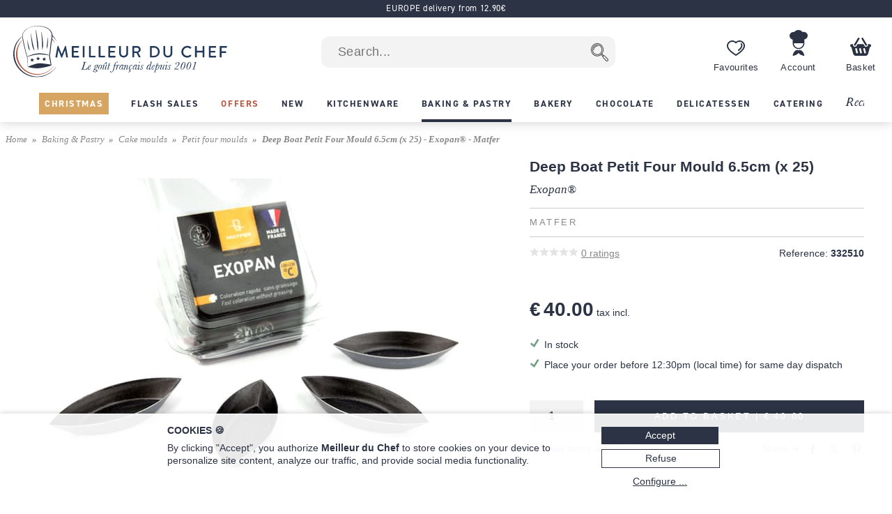

--- FILE ---
content_type: text/html; charset=utf-8
request_url: https://www.meilleurduchef.com/en/shop/baking-supplies/cake-mould/petit-four-moulds/mfr-deep-boat-petit-four-mould-6-5cm-x-25.html
body_size: 36129
content:
<!DOCTYPE html>
<html lang="en">
<head>
<meta charset="utf-8" />
<meta name="viewport" content="width=device-width, initial-scale=1.0, minimum-scale=1.0" />
<meta name="mdc-lang" content="en" />
<title> Deep Boat Petit Four Mould 6.5cm (x 25) - Exopan® - Matfer - Meilleur du Chef </title>
<meta name="google-site-verification" content="0PTuRhBwMUu_tN0j8jVNDnCSE_iYAyloq-wwsAJDTAw" />
<!-- Google: define dataLayer and the gtag function -->
<script>
window.dataLayer = window.dataLayer || [];
function gtag(){dataLayer.push(arguments);}
</script>
<!-- Google Consent Mode v2: default consent -->
<script>
gtag('consent', 'default', {
'ad_storage': 'denied',
'ad_user_data': 'denied',
'ad_personalization': 'denied',
'analytics_storage': 'denied'
});
</script>
<!-- Google Tag Manager -->
<script>(function(w,d,s,l,i){w[l]=w[l]||[];w[l].push({'gtm.start':
new Date().getTime(),event:'gtm.js'});var f=d.getElementsByTagName(s)[0],
j=d.createElement(s),dl=l!='dataLayer'?'&l='+l:'';j.async=true;j.src=
'https://www.googletagmanager.com/gtm.js?id='+i+dl;f.parentNode.insertBefore(j,f);
})(window,document,'script','dataLayer','GTM-T54MX2F');</script>
<!-- End Google Tag Manager -->


<!-- Google tag (gtag.js) (Google Analytics 4) -->
<script async src="https://www.googletagmanager.com/gtag/js?id=G-CW5Y8R57NF"></script>
<script>
gtag('js', new Date());
gtag('config', 'G-CW5Y8R57NF');
gtag('config', 'AW-955951865',{ 'allow_enhanced_conversions': true });
</script>
<script>

gtag('event', 'view_item', {"currency":"EUR","items":[{"discount":0,"item_id":"mfr-petit_four_bateau_exopan","item_name":"Deep Boat Petit Four Mould 6.5cm (x 25) - Exopan® - Matfer","price":40,"quantity":1}],"lang":"en","value":40});

</script>
<link rel="canonical" href="https://www.meilleurduchef.com/en/shop/baking-supplies/cake-mould/petit-four-moulds/mfr-deep-boat-petit-four-mould-6-5cm-x-25.html" />

<link rel="alternate" hreflang="fr" href="https://www.meilleurduchef.com/fr/achat/patisserie/moule-gateau/petit-four/mfr-petit-four-bateau-exopan.html" />

<link rel="alternate" hreflang="en" href="https://www.meilleurduchef.com/en/shop/baking-supplies/cake-mould/petit-four-moulds/mfr-deep-boat-petit-four-mould-6-5cm-x-25.html" />

<meta name="keywords" content="" />
<meta name="description" content="Deep Boat Petit Four Mould 6.5cm (x 25) - Exopan® - Matfer - Professional quality kitchen utensils and equipment" />
<meta property="og:title" content="Deep Boat Petit Four Mould 6.5cm (x 25) - Exopan® - Matfer" /> <meta property="og:type" content="product" /> <meta property="og:image" content="https://files.meilleurduchef.com/mdc/photo/product/mfr/deep-boat-petit-four-mould-6-5cm-x-25/deep-boat-petit-four-mould-6-5cm-x-25-1-main-800.jpg?v=1627480403" /> <meta property="og:updated_time" content="1627480403" /> <meta property="og:url" content="https://www.meilleurduchef.com/en/shop/baking-supplies/cake-mould/petit-four-moulds/mfr-deep-boat-petit-four-mould-6-5cm-x-25.html" /> <meta property="og:site_name" content="Meilleur du Chef" /> <meta property="og:locale" content="en_GB" /> <meta property="fb:admins" content="586331588" />
<meta name="mdc-branch" content="patisserie" />


<script src="https://www.paypal.com/sdk/js?client-id=AU9AydpQgBhvcl0ZRMoJ2ZQZQi_ILe9Ezz-B1OBkelrxaV6cTqojRpbGvSvlf6_63kwO6CaJ9Lewq3N1&currency=EUR&locale=en_GB&components=messages"></script>

<link rel="stylesheet" type="text/css" href="//files.meilleurduchef.com/mdc/library2/css/main_min_d29566e8_.css" />
<link rel="stylesheet" type="text/css" href="//files.meilleurduchef.com/mdc/library2/css/boutique_min_b0c7d45f_.css" />
<link rel="stylesheet" type="text/css" href="//files.meilleurduchef.com/mdc/library2/css/dyncart_min_2a0f65d5_.css" />
<link rel="preload" href="https://use.typekit.net/pdv7vxb.css" as="style" onload="this.rel='stylesheet';this.onload=null">
<link rel="stylesheet" href="https://use.typekit.net/pdv7vxb.css" media="print" onload="this.media='all';this.onload=null">
<link rel="apple-touch-icon" sizes="180x180" href="/apple-touch-icon.png" />
<link rel="icon" type="image/png" sizes="32x32" href="/favicon-32x32.png" />
<link rel="icon" type="image/png" sizes="16x16" href="/favicon-16x16.png" />
<link rel="manifest" href="/site.webmanifest" />
<link rel="mask-icon" href="/safari-pinned-tab.svg" color="#b65a46" />
<meta name="msapplication-TileColor" content="#00aba9" />
<meta name="theme-color" content="#ffffff" />

<!-- TrustBox script -->
<script type="text/javascript" src="//widget.trustpilot.com/bootstrap/v5/tp.widget.bootstrap.min.js" async></script>
<!-- End TrustBox script -->
</head>
<body data-vtime="1762804530" id="boutique" class="no-js togglable slide-menu-closed slide-cart-closed en produit2"  data-pagetype="produit"  data-togglable-id="slide-menu,slide-cart" data-locale="en_GB">
<!-- Google Tag Manager (noscript) -->
<noscript><iframe src="https://www.googletagmanager.com/ns.html?id=GTM-T54MX2F"
height="0" width="0" style="display:none;visibility:hidden"></iframe></noscript>
<!-- End Google Tag Manager (noscript) -->
<script src="//files.meilleurduchef.com/mdc/library2/js/jquery-3.6.0.min.js">
</script>
<script src="//files.meilleurduchef.com/mdc/library2/js/jquery-ui-1.13.1.custom/jquery-ui.min.js">
</script>
<script src="//files.meilleurduchef.com/mdc/library2/js/jmdc_min_72a2aa32_.js">
</script>
<div id="slide-menu">
<!-- slide-menu [start] -->
<div class="slide-header-container content-on-demand" data-content-id="slide-header-content">
</div><ul class="slide-navigation"></ul><!-- slide-menu [end] -->
</div>
<div id="slide-cart">
<!-- slide-cart [start] -->
<div class="dynamic-cart mini-cart dyn dev" style="display: none;">
<div class="container cart-empty">
<div class="cart-header">
<div class="line flex-line">
<div class="cart-logo auto-flex">
<img src="//files.meilleurduchef.com/mdc/library2/img/header/icon-panier.svg" alt="Basket">
</div>
<div class="info">
<div class="titre">
Your basket
</div>
</div>
</div>
<button class="close svg slide-cart-close" title="Close">
<svg viewBox="0 0 24 24">
<path d="M18 6L6 18M6 6l12 12"></path>
</svg>
</button>
</div>
<div class="empty-info">
<div>BASKET IS EMPTY</div>
<div>Shop our <a href="/en/shop/new.html" class="pageref-prod" title="New">new products</a></div>
</div>
<div class="footer">

<button class="continue slide-cart-close" title="Close">Continue shopping</button>
</div>
</div>
<div class="container cart-filled">
<div class="cart-header">
<div class="line flex-line">
<div class="cart-logo auto-flex">
<img src="//files.meilleurduchef.com/mdc/library2/img/header/icon-panier.svg" alt="Basket">
<span class="item-count commande-en-stock text-total-q">#</span>
<span class="item-count commande-en-reappro date no-date text-total-q">#</span>
<span class="item-count commande-interdite text-total-q">#</span>
</div>
<div class="info">
<div class="titre">
Your basket
</div>
</div>
</div>
<div class="line cart-dispo commande-en-stock">
All items are in stock.
</div>
<div class="line cart-dispo commande-en-reappro date">
<span>Some items are not in stock. Restocking around <span class="text-date-expe"></span> if you validate today.</span>
</div>
<div class="line cart-dispo commande-en-reappro no-date">
<span>Some of your items are not in stock.</span>
</div>
<div class="line cart-dispo commande-interdite">
Some of your items are not available. Please remove them from your basket.
</div>
<div class="line cart-save">
<button class="cart-save only-account">Save this basket</button><span class="cart-saved"> ✓</span>
<span class="spacer"></span>
<button class="empty-cart">Empty basket</button>
</div>
<button class="close svg slide-cart-close" title="Close">
<svg viewBox="0 0 24 24">
<path d="M18 6L6 18M6 6l12 12"></path>
</svg>
</button>
</div>
<div class="items">
<div class="template item produit">
<button type="button" class="delete svg">
<svg viewBox="0 0 24 24">
<path d="M3 6h18M19 6v14a2 2 0 01-2 2H7a2 2 0 01-2-2V6m3 0V4a2 2 0 012-2h4a2 2 0 012 2v2M10 11v6M14 11v6"></path>
</svg>
</button>
<div class="image">
<a class="url" href=""><img src=""></a>
</div>
<div class="infos">
<a class="url" href="">
<div class="titre text-titre">
</div>
<div class="sous-titre text-sous-titre">
</div>
</a>
<div class="stock en-stock">In stock</div>
<div class="stock en-reappro sans-date">Soon available. <span class="qmax-dispo">Only <span class="text-qmax-dispo"></span> in stock.</span></div>
<div class="stock en-reappro avec-date">Expected on <span class="text-date-reappro"></span>. <span class="qmax-dispo">Only <span class="text-qmax-dispo"></span> in stock.</span></div>
<div class="stock en-rupture sur-commande">On order. <span class="qmax-dispo">Only <span class="text-qmax-dispo"></span> in stock.</span></div>
<div class="stock en-rupture stock-limite">Limited stock. <span class="qmax-dispo">Only <span class="text-qmax-dispo"></span> in stock.</span></div>
<div class="stock en-rupture epuise">Sold out.<span class="qmax-dispo">Only <span class="text-qmax-dispo"></span> in stock.</span></div>
<div class="stock en-rupture prochainement">Available soon.<span class="qmax-dispo">Only <span class="text-qmax-dispo"></span> in stock.</span></div>
<div class="stock en-rupture sur-devis">On quotation.<span class="qmax-dispo">Only <span class="text-qmax-dispo"></span> in stock.</span></div>
<div class="template avertissement"><span class="text-avertissement"></span></div>
<div class="q-prix">
<div class="q-control no-select">
<button type="button" class="svg minus">
<svg viewBox="0 0 24 24">
<path d="M5 12h14"></path>
</svg>
</button>
<input type="text" inputmode="numeric" name="q" value="0" />
<button type="button" class="svg plus">
<svg viewBox="0 0 24 24">
<path d="M12 5v14M5 12h14"></path>
</svg>
</button>
</div>
<div class="bloc-prix">
<span class="pastille-grise"></span>
<span class="remise pc">(-<span class=" text-remise-pc">#</span>%)</span>
<span class="prix base"><span class="text-prix-base">#</span><br></span>
<span class="prix vente text-prix">#</span>
</div>
</div>
</div>
<div class="overlay">
</div>
</div>
<div class="template item cadeau">
<div class="image">
<img src="">
</div>
<div class="infos">
<div class="titre text-titre">
</div>
<div class="q-prix">
<div class="q-control"></div>
<div class="bloc-prix">
<div class="prix vente">
Free
</div>
</div>
</div>
</div>
<div class="overlay">
</div>
</div>
<div class="spacer">
</div>
<div class="offres">

<div class="offre-element">

<div class="offre-titre" style="color: #d38719">
UNBEATABLE PRICE:
</div>

<div class="offre-produit" style="background-color: #fdf6ee">
<a href="/en/shop/food/sweet-groceries/biscuit-inclusions/gre-paillete-feuilletine-crepe-dentelle-flakes-200-g.html">
<img src="//files.meilleurduchef.com/mdc/photo/element/offre-produit/paillete-feuilletine200-100.png" srcset="//files.meilleurduchef.com/mdc/photo/element/offre-produit/paillete-feuilletine200-100.png 100w, //files.meilleurduchef.com/mdc/photo/element/offre-produit/paillete-feuilletine200-200.png 200w" sizes="100px" alt="Pailleté Feuilletine Crêpe Dentelle Flakes" />
</a>
<a href="/en/shop/food/sweet-groceries/biscuit-inclusions/gre-paillete-feuilletine-crepe-dentelle-flakes-200-g.html" class="offre-info" style="color: #d38719">
<div class="offre-marque">Feuilletine France</div>
<div class="offre-prod-titre" href="/en/shop/food/sweet-groceries/biscuit-inclusions/gre-paillete-feuilletine-crepe-dentelle-flakes-200-g.html">Pailleté Feuilletine Crêpe Dentelle Flakes - 250g</div>
<div class="offre-prix">
<span class="prix barre"><span class="euro">€ 5.90</span></span><span class="prix promo "><span class="euro">€ 4.50</span></span></div>
</a>

<span class="add-cart">
<input type="hidden" name="r" value="gre-paillete-feuilletine-crepe-dentelle-flakes-200-g" /> <input name="q" type="hidden" value="1" /> <input type="hidden" name="_org" value="elemprod" />
<div class="ajouter add-cart-cta" style="background-color: #d38719">
Add
</div>
</span>

</div>
</div>

</div>
</div>
<div class="promotions">
<div class="code-wrapper togglable code-closed" data-togglable-id="code">
<div class="info">
<button class="code-toggle">You have a discount code?</button>
</div>
<div class="checkout-validator">
<div class="code-target">
<div class="flex-line">
<div class="form-input">
<label>
<input type="text" name="code">
</label>
<div class="form-label">Discount code</div>
</div>
<button class="form-button form-submit code hilite">OK</button>
</div>
<div class="code-status text-code-status"></div>
</div>
</div>
</div>
<div class="promos">
<div class="promo template"><span class="text-promo"></span></div>
<div class="remise-produits">Total discount <span class="text-remise-produits"></span></div>
</div>
</div>
<div class="footer">
<div>
<div class="line sous-total">
<span class="label"><b>Subtotal</b><span class="ttc"> (VAT incl.)</span><span class="ht"> (VAT excl.)</span></span><span class="value text-sous-total prix"></span>
</div>
<div class="line remise-globale">
<span class="label"><b>Voucher deduction</b></span><span class="value text-remise-globale prix"></span>
</div>
</div>
<div class="info dpd-pickup offert-manquant">
Spend <span class="text-manquant"></span> more until free delivery (mainland France only).
</div>
<div class="info dpd-pickup offert">
Free delivery to metropolitan France
</div>
<button class="checkout">Confirm my basket</button>
<button class="continue slide-cart-close" title="Close">Continue shopping</button>
</div>
</div>
</div>
<!-- slide-cart [end] -->
</div>
<div id="page-overlay" class="slide-menu-close slide-cart-close"></div>
<div id="header-wrapper">
<header id="page-header">
<nav id="top-anchor">
</nav>
<div class="bh-parent">
<div class="big-header">



<aside class="topbar topbar-alert " style="background-color: #2b3344; ">
<div class="topbar-content">
<span class="message">
<a href="/en/boutique/livraison.html#europe" rel="nofollow" class="link">
EUROPE delivery from 12.90€
</a>
</span>
</div>
</aside>



<div id="main-bar" class="bloc-content">
<div class="header-logo">
<a href="/en/" class="img">
<img src="//files.meilleurduchef.com/mdc/library2/img/header/logo-mdc.svg" width="1000" height="242" alt="Meilleur du Chef - Le goût français depuis 2001" title="Meilleur du Chef - Le goût français depuis 2001" class="mdc-logo mdc-logo-big">
<img src="//files.meilleurduchef.com/mdc/library2/img/header/logo-mdc-mobile.svg" width="600" height="600" alt="Meilleur du Chef - Le goût français depuis 2001" title="Meilleur du Chef - Le goût français depuis 2001" class="mdc-logo mdc-logo-small">
</a>
</div>

<form name="recherche" id="h-recherche" action="/en/rech" method="get" class="search">
<input type="text" name="kw" value="" class="search-text suggestive-search" autocomplete="off" autocorrect="off" autocapitalize="off" spellcheck="false" placeholder=" Search..." data-ss-lang="en" data-ss-id="suggestions" maxlength="128" /><input value="  " type="submit" class="search-button submit" title="Search" />
<div id="suggestions" class="suggestions" style="display: none;">
<div class="suggestion template text">
</div>
<div class="template section header text">
Suggestions
</div>
<div class="template section header prod">
Products
</div>
<div class="template section footer prod">
<a href="/en/rech/prod?kw=">
Show all products (<span class="count">
</span>)
</a>
</div>
<div class="template section header rec">
Recipes
</div>
<div class="template section footer rec">
<a href="/en/rech/rec?kw=">
See all results in our recipes (<span class="count">
</span>)
</a>
</div>
<div class="suggestion template page prod">
<img class="photo" src="">
<span class="info">
<span class="titre">
</span>
<br>
<span class="prix">
<span class="vente">
</span>
<span class="barre">
</span>
</span>
</span>
</div>
<div class="suggestion template page catprod">
<span class="info">
<span class="titre">
</span>
(<span class="count">
</span>)
</span>
</div>
<div class="suggestion template page rec">
<img class="photo" src="">
<span class="info">
<span class="titre">
</span>
</span>
</div>
<div class="suggestion template page catrec">
<span class="info">
<span class="titre">
</span>
(<span class="count">
</span>)
</span>
</div>
</div>
</form>

<a class="header-button wishlist only-desktop" href="/en/perso/wishlist?id=FAVORIS" rel="nofollow">
<div class="hicon"></div>
<div class="hlabel">
Favourites
</div>
</a>
<span class="header-button perso only-desktop hover-menu">
<a class="resume-messagerie hmenu-title" href="/en/perso" data-resume-messagerie="" rel="nofollow">
<div class="hicon"></div>
<div class="hlabel">
Account
</div>
<span class="pastille resume-unread" data-null="" data-format="%" data-format-0=""></span>
</a>

<div class="menu-compte hmenu-content">
 
<div class="label">
My account :
</div>
<form name="login" id="h-login" action="/en/perso" method="post">
<input type="hidden" name="action" value="login" /> <input type="text" name="login" value="" autocomplete="username" autocapitalize="off" autocorrect="off" class="" placeholder=" login name or email" /> <input type="password" name="paswd" autocomplete="current-password" autocapitalize="off" autocorrect="off" class="" placeholder=" password" />

<input value="Log in" class="bouton submit" type="submit" />
</form>
<div class="link">
<a href="/en/perso/mdp_oubli?rfr" rel="nofollow">
I forgot my login details
</a>
</div>
<div class="link">
<a href="/en/perso/edit_reset?ed_coord=1&amp;rfr" rel="nofollow">
Create a new account
</a>
</div>
</div>


</span>
<span class="header-button cart only-desktop dynamic-cart slide-cart-open">
<div class="hicon cart-logo">
<span class="item-count commande-en-stock text-total-q"></span>
<span class="item-count commande-en-reappro date text-total-q"></span>
<span class="item-count commande-en-reappro no-date text-total-q"></span>
<span class="item-count commande-interdite text-total-q"></span>
</div>
<div class="hlabel">
Basket
</div>
</span>
</div>
<div class="menu-bar only-desktop">
<div class="burger-menu slide-menu-open">
</div>
<nav class="store-menu h-scroller">
<div class="arrow left">
</div>
<div class="container"><ul class="content"><li class="categorie section-tag promotion-noel"><a href="/en/shop/christmas.html"><span style="">Christmas</span></a></li><li class="categorie section-tag ventes-flash"><a href="/en/shop/flash-sales.html"><span style="">Flash Sales</span></a></li><li class="categorie section-tag promotion"><a href="/en/shop/offers.html"><span style="">Offers</span></a></li><li class="categorie section-tag nouveaute"><a href="/en/shop/new.html"><span style="">New</span></a></li>

<li class="categorie big-menu section-tag cuisine" data-bmid="bm-cuisine" ><a href="/en/shop/kitchenware.html" class="menu-title">
<span style="">Kitchenware</span>
</a></li><li class="categorie big-menu section-tag patisserie current" data-bmid="bm-patisserie" ><a href="/en/shop/baking-supplies.html" class="menu-title">
<span style="">Baking &amp; Pastry</span>
</a></li><li class="categorie big-menu section-tag boulangerie" data-bmid="bm-boulangerie" ><a href="/en/shop/bakery.html" class="menu-title">
<span style="">Bakery</span>
</a></li><li class="categorie big-menu section-tag chocolatier" data-bmid="bm-chocolatier" ><a href="/en/shop/chocolate.html" class="menu-title">
<span style="">Chocolate</span>
</a></li><li class="categorie big-menu section-tag epicerie" data-bmid="bm-epicerie" ><a href="/en/shop/food.html" class="menu-title">
<span style="">Delicatessen</span>
</a></li><li class="categorie big-menu section-tag traiteur" data-bmid="bm-traiteur" ><a href="/en/shop/catering.html" class="menu-title">
<span style="">Catering</span>
</a></li><li class="section-tag recettes"><a href="/en/recipe.html">
Recipes
</a></li></ul></div>
<div class="arrow right">
</div>
</nav>
</div>
<nav class="store-menu-placeholders only-desktop">


<nav class="bm-wrapper content-on-demand" id="bm-cuisine" data-content-id="bm-content-cuisine">
</nav>

<nav class="bm-wrapper content-on-demand" id="bm-patisserie" data-content-id="bm-content-patisserie">
</nav>

<nav class="bm-wrapper content-on-demand" id="bm-boulangerie" data-content-id="bm-content-boulangerie">
</nav>

<nav class="bm-wrapper content-on-demand" id="bm-chocolatier" data-content-id="bm-content-chocolatier">
</nav>

<nav class="bm-wrapper content-on-demand" id="bm-epicerie" data-content-id="bm-content-epicerie">
</nav>

<nav class="bm-wrapper content-on-demand" id="bm-traiteur" data-content-id="bm-content-traiteur">
</nav>

</nav>
</div>
</div>
<div class="bottom-header only-mobile">
<div id="bottom-bar" class="bloc-content">
<div class="header-button menu slide-menu-open">
<div class="hicon"></div>
<div class="hlabel">
Menu
</div>
</div>
<a class="header-button promos" href="/en/shop/offers.html" rel="nofollow">
<div class="hicon"></div>
<div class="hlabel">
Offers
</div>
</a>
<a class="header-button wishlist" href="/en/perso/wishlist?id=FAVORIS" rel="nofollow">
<div class="hicon"></div>
<div class="hlabel">
Favourites
</div>
</a>
<a class="header-button perso" href="/en/perso" data-resume-messagerie="" rel="nofollow">
<div class="hicon"></div>
<div class="hlabel">
Account
</div>
<span class="pastille resume-unread" data-null="" data-format="%" data-format-0=""></span>
</a>
<div class="header-button cart dynamic-cart slide-cart-open">
<div class="hicon cart-logo">
<span class="item-count commande-en-stock text-total-q"></span>
<span class="item-count commande-en-reappro date no-date text-total-q"></span>
<span class="item-count commande-interdite text-total-q"></span>
</div>
<div class="hlabel">
Basket
</div>
</div>
</div>
</div>
</header>
</div>
<div id="overlay-wrapper"></div>
<div id="page-wrapper">
<nav id="breadcrumb">
<ol><li><a href="/en/">Home</a></li><li><a href="/en/shop/baking-supplies.html" >Baking &amp; Pastry</a></li><li><a href="/en/shop/baking-supplies/cake-mould.html" >Cake moulds</a></li><li><a href="/en/shop/baking-supplies/cake-mould/petit-four-moulds.html" >Petit four moulds</a></li>   <li >Deep Boat Petit Four Mould 6.5cm (x 25) - Exopan® - Matfer</li></ol>
</nav>
<div id="page-content">
<div class="content-wrapper">
<!-- content [start] -->
<div class="grid">
<!-- TITRE-PRIX START -->
<div class="titre-prix " style="grid-area: titre-prix;">
<!-- logos -->

<div class="mentions-pre-h1"></div>

<!-- titre -->
<h1 >
<div >Deep Boat Petit Four Mould 6.5cm (x 25) <div class="sub">Exopan® </div></div>

<div class="marque">Matfer </div>

</h1>
<!-- note & référence -->
<div class="note-ref">
<div class="avis">
<div class="note-bar">

<div class="pc" style="width:0%">
</div>

</div>
<a href="#avis-section" class="autoanchor lire-avis">
<span>0</span> ratings
</a>
</div>
<div class="reference">
<span class="label">Reference:</span> <span class="value">332510</span>
</div>
</div>




<!-- mentions -->
<div class="mentions">
 
</div>
<!-- prix -->

<div class="prix-article ">

<div class="info">
<span class="prix-vente hover-popup">
<span class="euro">€ 40.00</span> tax incl.
<span class="popup">
Prices include taxes - Remove 20% outside EU.
</span>
</span>
</div>
   
</div>

<!-- autres mentions -->


</div>
<!-- TITRE-PRIX START -->
<!-- MEDIAS START -->
<div class="medias auto-media-box" style="grid-area: medias;">
<div class="media-display autosize" data-ratio="1.33333">


<div class="media image hoverzoom current">

<img src="//files.meilleurduchef.com/mdc/photo/product/mfr/deep-boat-petit-four-mould-6-5cm-x-25/deep-boat-petit-four-mould-6-5cm-x-25-1-main-650.jpg" srcset="//files.meilleurduchef.com/mdc/photo/product/mfr/deep-boat-petit-four-mould-6-5cm-x-25/deep-boat-petit-four-mould-6-5cm-x-25-1-main-650.jpg 650w, //files.meilleurduchef.com/mdc/photo/product/mfr/deep-boat-petit-four-mould-6-5cm-x-25/deep-boat-petit-four-mould-6-5cm-x-25-1-main-800.jpg 800w, //files.meilleurduchef.com/mdc/photo/product/mfr/deep-boat-petit-four-mould-6-5cm-x-25/deep-boat-petit-four-mould-6-5cm-x-25-1-main-1300.jpg 1300w" sizes="(min-width: 768px) 650px, 100vw" data-maxsrc="//files.meilleurduchef.com/mdc/photo/product/mfr/deep-boat-petit-four-mould-6-5cm-x-25/deep-boat-petit-four-mould-6-5cm-x-25-1-zoom.jpg" fetchpriority="high" alt="Deep Boat Petit Four Mould 6.5cm (x 25) - Exopan® - Matfer">

</div>


</div>

</div>
<!-- MEDIAS END -->

<!-- attr-dispo-panier START -->
<div class="attr-dispo-panier" style="grid-area: attr-dispo-panier;">
<!-- attributs -->


<!-- disponibilité -->

<div class="disponibilite">
<span class="en-stock">In stock</span>

</div>
<!-- livraison -->
 <div class="livraison">Place your order before 12:30pm (local time) for same day dispatch</div> 
<div class="panier">



<!-- ajout panier -->


<div class="add-cart autoq" data-autoq-max="100">
<div class="autoq-alert">Limité à 100 par commande</div>
<input type="hidden" value="mfr-deep-boat-petit-four-mould-6-5cm-x-25" name="r">
<input type="hidden" value="produit" name="_org">
<input type="hidden" name="dispo" value="en_stock">



<input class="q autoq-q" name="q" type="number" value="1" min="1" max="9999" size="1">
<div class="block">
<div class="ajouter add-cart-cta">
<span>Add to basket | <span class="total autoq-total"><span class="euro">€ 40.00</span></span></span>
</div>
<div class="ajouter add-cart-wait">
<span>Adding product to your basket...</span>
</div>
</div>
</div>





<!-- alerte disponibilité -->


</div>
<!-- wishlist-social -->
<div class="wishlist-social">
<!-- whislist -->
<div class="wishlist ajouter-wishlist wl-closed">
<div class="titre wl-toggle">
Add to my wish lists
</div>
<div class="menu-wishlist">
<div class="wl-content">
<div class="close wl-toggle">×</div>

<p>
To access this service, please log into your Meilleur du Chef account or create a new account.
</p>


</div>
</div>
</div>
<!-- partage -->
<div class="social">
<div class="plugin facebook">

<a href="//www.facebook.com/sharer.php?u=https%3A%2F%2Fwww.meilleurduchef.com%2Fen%2Fshop%2Fbaking-supplies%2Fcake-mould%2Fpetit-four-moulds%2Fmfr-deep-boat-petit-four-mould-6-5cm-x-25.html" class="sharer2 facebook" rel="noreferrer" target="_blank" data-width="670" data-height="330" data-network="facebook">
</a>

</div>
<div class="plugin twitter">

<a href="//x.com/share?url=https%3A%2F%2Fwww.meilleurduchef.com%2Fen%2Fshop%2Fbaking-supplies%2Fcake-mould%2Fpetit-four-moulds%2Fmfr-deep-boat-petit-four-mould-6-5cm-x-25.html&text=Deep%20Boat%20Petit%20Four%20Mould%206.5cm%20%28x%2025%29%20-%20Exopan%C2%AE%20-%20Matfer" class="sharer2 twitter" rel="noreferrer" target="_blank" data-width="550" data-height="254" data-network="twitter">
</a>

</div>
<div class="plugin pinterest">

<a href="//pinterest.com/pin/create/link/?url=https%3A%2F%2Fwww.meilleurduchef.com%2Fen%2Fshop%2Fbaking-supplies%2Fcake-mould%2Fpetit-four-moulds%2Fmfr-deep-boat-petit-four-mould-6-5cm-x-25.html&media=https%3A%2F%2Ffiles.meilleurduchef.com%2Fmdc%2Fphoto%2Fproduct%2Fmfr%2Fdeep-boat-petit-four-mould-6-5cm-x-25%2Fdeep-boat-petit-four-mould-6-5cm-x-25-1-main-800.jpg&description=Deep%20Boat%20Petit%20Four%20Mould%206.5cm%20%28x%2025%29%20-%20Exopan%C2%AE%20-%20Matfer" class="sharer2 pinterest" rel="nofollow" target="_blank" data-width="800" data-height="800" data-network="pinterest">
</a>

</div>
<span class="label">Share ➔</span>
</div>
</div>
<!-- offre-du-moment -->
<div class="only-mobile">

<div class="offre-element">

<div class="offre-titre" style="color: #d38719">
UNBEATABLE PRICE:
</div>

<div class="offre-produit" style="background-color: #fdf6ee">
<a href="/en/shop/food/sweet-groceries/biscuit-inclusions/gre-paillete-feuilletine-crepe-dentelle-flakes-200-g.html">
<img src="//files.meilleurduchef.com/mdc/photo/element/offre-produit/paillete-feuilletine200-100.png" srcset="//files.meilleurduchef.com/mdc/photo/element/offre-produit/paillete-feuilletine200-100.png 100w, //files.meilleurduchef.com/mdc/photo/element/offre-produit/paillete-feuilletine200-200.png 200w" sizes="100px" alt="Pailleté Feuilletine Crêpe Dentelle Flakes" />
</a>
<a href="/en/shop/food/sweet-groceries/biscuit-inclusions/gre-paillete-feuilletine-crepe-dentelle-flakes-200-g.html" class="offre-info" style="color: #d38719">
<div class="offre-marque">Feuilletine France</div>
<div class="offre-prod-titre" href="/en/shop/food/sweet-groceries/biscuit-inclusions/gre-paillete-feuilletine-crepe-dentelle-flakes-200-g.html">Pailleté Feuilletine Crêpe Dentelle Flakes - 250g</div>
<div class="offre-prix">
<span class="prix barre"><span class="euro">€ 5.90</span></span><span class="prix promo "><span class="euro">€ 4.50</span></span></div>
</a>

<span class="add-cart">
<input type="hidden" name="r" value="gre-paillete-feuilletine-crepe-dentelle-flakes-200-g" /> <input name="q" type="hidden" value="1" /> <input type="hidden" name="_org" value="elemprod" />
<div class="ajouter add-cart-cta" style="background-color: #d38719">
Add
</div>
</span>

</div>
</div>

</div>
</div>
<!-- attr-dispo-panier END -->

<!-- DESCRIPTION START -->
<div class="desc-labels" style="grid-area: desc-labels;">
<div class="titre-section">
Description
</div>
<!-- labels -->
<div class="labels"><img src="//files.meilleurduchef.com/mdc/library2/img/boutique/label/fabrique-en-france-en.png" alt="Made in France" /></div>
<!-- description -->
<div class="description formatted-text">
<p>Set of 25 Exopan® deep boat petit four moulds.</p>
<ul><li class="niv2">Length: 6.5cm</li>
<li class="niv2">Sold by: Blister pack of 25</li>
</ul>
</div>
<!-- pastille -->

</div>
<!-- DESCRIPTION END -->
<!-- ACCORDEON 1 START -->
<div class="accordeon accordeon-1" style="grid-area: accordeon-1;">
<!-- offre-du-moment -->
<div class="only-desktop">

<div class="offre-element">

<div class="offre-titre" style="color: #d38719">
UNBEATABLE PRICE:
</div>

<div class="offre-produit" style="background-color: #fdf6ee">
<a href="/en/shop/food/sweet-groceries/biscuit-inclusions/gre-paillete-feuilletine-crepe-dentelle-flakes-200-g.html">
<img src="//files.meilleurduchef.com/mdc/photo/element/offre-produit/paillete-feuilletine200-100.png" srcset="//files.meilleurduchef.com/mdc/photo/element/offre-produit/paillete-feuilletine200-100.png 100w, //files.meilleurduchef.com/mdc/photo/element/offre-produit/paillete-feuilletine200-200.png 200w" sizes="100px" alt="Pailleté Feuilletine Crêpe Dentelle Flakes" />
</a>
<a href="/en/shop/food/sweet-groceries/biscuit-inclusions/gre-paillete-feuilletine-crepe-dentelle-flakes-200-g.html" class="offre-info" style="color: #d38719">
<div class="offre-marque">Feuilletine France</div>
<div class="offre-prod-titre" href="/en/shop/food/sweet-groceries/biscuit-inclusions/gre-paillete-feuilletine-crepe-dentelle-flakes-200-g.html">Pailleté Feuilletine Crêpe Dentelle Flakes - 250g</div>
<div class="offre-prix">
<span class="prix barre"><span class="euro">€ 5.90</span></span><span class="prix promo "><span class="euro">€ 4.50</span></span></div>
</a>

<span class="add-cart">
<input type="hidden" name="r" value="gre-paillete-feuilletine-crepe-dentelle-flakes-200-g" /> <input name="q" type="hidden" value="1" /> <input type="hidden" name="_org" value="elemprod" />
<div class="ajouter add-cart-cta" style="background-color: #d38719">
Add
</div>
</span>

</div>
</div>

</div>
<!-- nutrition -->

<!-- description 2 -->

<div class="togglable desc2 pli-closed" data-togglable-id="pli" data-togglable-method="jsSlide">
<div class="title pli-toggle">
<span>More info</span>
</div>
<div class="content pli-target description formatted-text">
<p><strong>More about...</strong> the Exopan® bakeware range:<br>
These pans made of fine steel feature a non-stick interior coating and a protective exterior coating. They combine the cooking benefits of tinplate and ease of use of the non-stick surface. The heat is rapidly and evenly distributed and you do not need to grease the mould.<br>
The thinness of the material favours an optimal colouring and cooking of the dough.<br>
Thanks to the non-stick coating, removing the cake from the pan is as easy as a pie!<br>
Simply wipe the mould to clean (the material should not be exposed to humidity).</p>

</div>
</div>

<!-- documents -->

<!-- fidélité -->

<div class="fidelite togglable pli-closed" data-togglable-id="pli" data-togglable-method="jsSlide">
<div class="title pli-toggle">
<span>Loyalty Points</span>
</div>
<div class="content pli-target">
<p>When purchasing this product, you will earn:</p>
<div class="points-fidelite">
80 loyalty points
</div>
<p><a href="/en/perso/fidelite" rel="nofollow">Find out more about our loyalty club</a></p>
</div>
</div>

<!-- livraison -->
<div class="livraison togglable pli-closed" data-togglable-id="pli" data-togglable-method="jsSlide">
<div class="title pli-toggle">
<span>Shipping</span>
</div>
<div class="content pli-target" style="display: none;">
Shipping charges are calculated automatically, according to criteria such as parcel weight and destination. Shipping costs will display once you've added the items you wish to purchase to your basket.
</div>
</div>
<!-- paiement -->
<div class="paiement togglable pli-closed" data-togglable-id="pli" data-togglable-method="jsSlide">
<div class="title pli-toggle">
<span>Payment</span>
</div>
<div class="content pli-target" style="display: none;">
<p>Your transaction is secure.</p>
<p>The secure payment system HiPay encrypts your data for all credit card payments.<br />At no time do we have access to your bank details.<br />Many other possible payment methods: Paypal, 3x without fees with Alma, transfer.</p>
</div>
</div>
</div>
<!-- ACCORDEON 1 END -->
</div>
<!-- ACCORDEON 2 START -->
<div class="accordeon accordeon-2" style="grid-area: accordeon-2;">
<!-- variantes -->

<!-- famille de produits -->

<!-- donner avis -->
<div id="avis-form" class="pli-avis-form togglable pli-closed" data-togglable-id="pli" data-togglable-method="jsSlide">
<div class="title only-desktop">
<span>Review this product</span>
</div>
<div class="title pli-toggle only-mobile">
<span>Review this product</span>
</div>
<div class="content pli-target">

<div class="avis-form">

<div class="avis-login-box avis-form-layout togglable avis-login-closed" data-togglable-id="avis-login" data-togglable-method="jsSlide">
<div class="avis-login-intro">
<p>Please login to post a review</p>
<button class="avis-login-toggle">Log in</button>
</div>
<div class="avis-login-form avis-login-target">
 
<form name="login" action="/en/perso" method="post">
<input type="hidden" name="action" value="login">
<input type="hidden" name="rfra" value="avis-form">
<div class="line">
<div class="label">
Login name
</div>
<div class="value">
<input type="text" name="login" autocomplete="username" autocapitalize="off" autocorrect="off" class="text " placeholder=" login name or email" value="">
</div>
</div>
<div class="line">
<div class="label">
Password
</div>
<div class="value">
<input type="password" name="paswd" autocomplete="current-password" autocapitalize="off" autocorrect="off" class="text ">
</div>
</div>

<div class="line">
<div class="label">
</div>
<div class="value">
<a class="oubli" href="/en/perso/mdp_oubli?rfr&rfra=avis-form" rel="nofollow">
I forgot my login details
</a>
</div>
</div>
</form>
</div>
</div>
 
</div>

</div>
</div>
<!-- avis -->
<div id="avis-section" class="pli-avis-list togglable pli-closed" data-togglable-id="pli" data-togglable-method="jsSlide">
<div class="title only-desktop">
<span>Customer reviews</span>
</div>
<div class="title pli-toggle only-mobile">
<span>Customer reviews</span>
</div>
<div class="content pli-target">


<div id="avis-liste" class="avis-liste " >

<div class="aucun-avis">
There are no user reviews yet.
</div>

</div>


</div>
</div>
<!-- recommandations -->

<!-- recettes -->

<div class="recettes togglable pli-closed" data-togglable-id="pli" data-togglable-method="jsSlide">
<div class="title only-desktop">
<span>Recipes</span>
</div>
<div class="title pli-toggle only-mobile">
<span>Recipes</span>
</div>
<div class="content pli-target">
<div id="bandeau-recettes" class="h-scroller recettes recette">
<div class="arrow left">
</div>
<div class="container">
<div class="content">

<!-- case [start] -->
<div class="basic-recette slide" >
<a href="/en/recipe/cheese-souffle.html" class="generic">
<div class="photo">
<div class="dynimg r75"></div><noscript>
<img src="//files.meilleurduchef.com/mdc/photo/recipe/cheese-souffle/cheese-souffle-200.jpg" srcset="//files.meilleurduchef.com/mdc/photo/recipe/cheese-souffle/cheese-souffle-160.jpg 160w, //files.meilleurduchef.com/mdc/photo/recipe/cheese-souffle/cheese-souffle-200.jpg 200w, //files.meilleurduchef.com/mdc/photo/recipe/cheese-souffle/cheese-souffle-240.jpg 240w, //files.meilleurduchef.com/mdc/photo/recipe/cheese-souffle/cheese-souffle-320.jpg 320w, //files.meilleurduchef.com/mdc/photo/recipe/cheese-souffle/cheese-souffle-480.jpg 480w" sizes="(min-width: 768px) 200px, 100px" alt="Cheese Soufflé">
</noscript>
</div>
<div class="titre">
<span>Cheese Soufflé</span>
</div>
</a>
</div>
<!-- case [end] -->

<!-- case [start] -->
<div class="basic-recette slide" >
<a href="/en/recipe/white-bread.html" class="generic">
<div class="photo">
<div class="dynimg r75"></div><noscript>
<img src="//files.meilleurduchef.com/mdc/photo/recipe/white-bread/white-bread-200.jpg" srcset="//files.meilleurduchef.com/mdc/photo/recipe/white-bread/white-bread-160.jpg 160w, //files.meilleurduchef.com/mdc/photo/recipe/white-bread/white-bread-200.jpg 200w, //files.meilleurduchef.com/mdc/photo/recipe/white-bread/white-bread-240.jpg 240w, //files.meilleurduchef.com/mdc/photo/recipe/white-bread/white-bread-320.jpg 320w, //files.meilleurduchef.com/mdc/photo/recipe/white-bread/white-bread-480.jpg 480w" sizes="(min-width: 768px) 200px, 100px" alt="White Bread">
</noscript>
</div>
<div class="titre">
<span>White Bread</span>
</div>
</a>
</div>
<!-- case [end] -->

<!-- case [start] -->
<div class="basic-recette slide" >
<a href="/en/recipe/goat-cheese-puffs.html" class="generic">
<div class="photo">
<div class="dynimg r75"></div><noscript>
<img src="//files.meilleurduchef.com/mdc/photo/recipe/goat-cheese-puffs/goat-cheese-puffs-200.jpg" srcset="//files.meilleurduchef.com/mdc/photo/recipe/goat-cheese-puffs/goat-cheese-puffs-160.jpg 160w, //files.meilleurduchef.com/mdc/photo/recipe/goat-cheese-puffs/goat-cheese-puffs-200.jpg 200w, //files.meilleurduchef.com/mdc/photo/recipe/goat-cheese-puffs/goat-cheese-puffs-240.jpg 240w, //files.meilleurduchef.com/mdc/photo/recipe/goat-cheese-puffs/goat-cheese-puffs-320.jpg 320w, //files.meilleurduchef.com/mdc/photo/recipe/goat-cheese-puffs/goat-cheese-puffs-480.jpg 480w" sizes="(min-width: 768px) 200px, 100px" alt="Goat's Cheese Puffs">
</noscript>
</div>
<div class="titre">
<span>Goat's Cheese Puffs</span>
</div>
</a>
</div>
<!-- case [end] -->

</div>
</div>
<div class="arrow right">
</div>
</div>
</div>
</div>

</div>
<!-- ACCORDEON 2 END -->
<span id="data" data-basetoken="mfr-petit_four_bateau_exopan" data-token="mfr-deep-boat-petit-four-mould-6-5cm-x-25" data-titre="Deep Boat Petit Four Mould 6.5cm (x 25) - Exopan® - Matfer" style="display: none;"></span>

<!-- content [end] -->
</div>
</div>
</div>
<div id="footer-wrapper">
<footer id="page-footer">
<div class="newsletter">
<div class="newsletter-content">
<div class="newsletter-info">
<div class="titre"><span>The</span> <span>Newsletter</span></div>
<div class="texte">Stay informed with the latest news and events from Meilleur du Chef and subscribe to our newsletter</div>
</div>
<div class="newsletter-form">
<div class="form">
<input type="hidden" name="recette_boutique" class="newsletter-name" value="1" />
<input type="email" name="email" autocomplete="email" autocapitalize="off" autocorrect="off" class="email" placeholder=" Type your email" value="" /><input value="OK" class="bouton subscribe" type="button" />
</div>
<div class="status subscribed">Thank you!</div>
<div class="status pending">You will receive an email to confirm your registration.</div>
<div class="status error">Invalid email address</div>
</div>
</div>
</div>
<div class="reassurance">
<div class="reassur-content">
<a href="/en/perso/message" class="reassur-bloc reassur-contact" rel="nofollow">
<div class="logo"></div>
<div class="titre">Customer service<br />Contact us</div>
</a>
<a href="/en/boutique/paiement.html" class="reassur-bloc reassur-securite" rel="nofollow">
<div class="logo"></div>
<div class="titre">Secure<br />Payment</div>
</a>
<a href="/en/boutique/livraison.html" class="reassur-bloc reassur-livraison" rel="nofollow">
<div class="logo"></div>
<div class="titre">Europe delivery<br />from 12.90€</div>
</a>
<a href="/en/shop/chef-s-favorites.html" class="reassur-bloc reassur-coup-de-coeur">
<div class="logo"></div>
<div class="titre">Chef's<br />Favourites</div>
</a>
<a href="https://www.trustpilot.com/review/www.meilleurduchef.com" class="reassur-bloc reassur-avis" target="_blank" rel="noopener">
<div class="logo"></div>
<div class="titre">4.8 / 5<br />User reviews</div>
</a>
</div>
</div>
<div class="trustpilot">
<div class="trustpilot-widget" data-locale="en-US" data-template-id="5419b6a8b0d04a076446a9ad" data-businessunit-id="54ca44660000ff00057d10a4" data-style-height="24px" data-style-width="100%" data-theme="light">
<a href="https://www.trustpilot.com/review/www.meilleurduchef.com" target="_blank" rel="noopener">Trustpilot</a>
</div>
</div>
<div class="social">
<div class="social-content">
<div class="titre">
Follow us!
</div>
<a href="//www.facebook.com/meilleurduchef.english" rel="noreferrer" target="_blank" class="facebook" aria-label="Facebook"></a>
<a href="https://www.youtube.com/MeilleurduChef" rel="noreferrer" target="_blank" class="youtube" aria-label="YouTube"></a>
<a href="https://instagram.com/meilleurduchef" rel="noreferrer" target="_blank" class="instagram" aria-label="Instagram"></a>
<a href="https://x.com/MeilleurduChef_" rel="noreferrer" target="_blank" class="twitter" aria-label="X"></a>
<a href="https://www.pinterest.com/meilleurduchef/" rel="noreferrer" target="_blank" class="pinterest" aria-label="Pinterest"></a>
</div>
</div>
<div class="blocs">
<div class="blocs-content">
<div class="links en-ce-moment"><ul><li class="titre">Featured</li>

 
 <li class="categorie normal"><a href="/en/shop/christmas.html" >
Christmas
</a></li><li class="categorie normal"><a href="/en/shop/flash-sales.html" >
Flash Sales
</a></li><li class="categorie normal"><a href="/en/shop/offers.html" >
Offers
</a></li><li class="categorie normal"><a href="/en/shop/new.html" >
New
</a></li> 
 
 <li class="categorie normal"><a href="/en/shop/brands.html" >
Brands
</a></li> 
 

 
 <li class="categorie normal"><a href="/en/shop/selection-by-chef-philippe.html" rel="nofollow" >
Sélection by Chef Philippe
</a></li> 
</ul></div>
<div class="links communaute"><ul><li class="titre"><a href="/en/">
Meilleur du Chef
</a></li><li class="link"><a href="/en/chef-philippe.html">
Chef Philippe
</a></li><li class="link"><a href="/en/boutique/qui-sommes-nous.html">
About Us
</a></li><li class="link"><a href="/en/boutique/nos-engagements.html">
Our Guarantees
</a></li><li class="link"><a href="/en/boutique/paiement.html" rel="nofollow" target="_blank">
Payment
</a>
&
<a href="/en/boutique/livraison.html" rel="nofollow" target="_blank">
Shipping
</a></li><li class="link"><a href="/en/boutique/conditions-generales-vente.html">
General Terms & Conditions of Sale
</a></li><li class="link"><a href="/en/boutique/mentions-legales.html">
Legal Statement & Privacy Policy
</a></li><li class="link"><a href="/en/boutique/cookies.html" rel="nofollow">
Manage my cookies 🍪
</a></li></ul><ul><li class="titre"><a href="/en/">
Languages
</a></li><li class="logos"><a href="/" rel="nofollow" class="flag fr" aria-label="Français"></a>
<a href="/en/" rel="nofollow" class="flag en" aria-label="English"></a>
<a href="/it/" rel="nofollow" class="flag it" aria-label="Italiano"></a></li></ul></div>
<div class="links perso"><ul><li class="titre">Follow us!</li><li class="logos"><a href="//www.facebook.com/meilleurduchef.english" rel="noreferrer" target="_blank" class="facebook" aria-label="Facebook"></a>
<a href="https://www.youtube.com/MeilleurduChef" rel="noreferrer" target="_blank" class="youtube" aria-label="YouTube"></a>
<a href="https://instagram.com/meilleurduchef" rel="noreferrer" target="_blank" class="instagram" aria-label="Instagram"></a>
<a href="https://x.com/MeilleurduChef_" rel="noreferrer" target="_blank" class="twitter" aria-label="X"></a>
<a href="https://www.pinterest.com/meilleurduchef/" rel="noreferrer" target="_blank" class="pinterest" aria-label="Pinterest"></a></li></ul><ul><li class="titre"><a href="/en/perso" rel="nofollow">
My Account
</a></li><li class="link"><a href="/en/perso/messages" rel="nofollow">
My messages
</a></li><li class="link"><a href="/en/perso/commandes" rel="nofollow">
My orders
</a></li><li class="link"><a href="/en/perso/fidelite" rel="nofollow">
My loyalty account
</a></li><li class="link"><a href="/en/perso/carnet-recettes" rel="nofollow">
My recipe book
</a></li><li class="link"><a href="/en/perso/compte-pro.html" rel="nofollow">
My professional account
</a></li> <li class="link"><a href="/en/lettre?rfr" rel="nofollow">
My newsletter subscriptions
</a></li>
</ul></div>
</div>
</div>
<div class="menus">
<div class="menus-content"><ul class="togglable footer-menu-closed" data-togglable-id="footer-menu"><li class="titre footer-menu-toggle"><span>About</span></li><li class="footer-menu-target"><ul><li class="link"><a href="/en/boutique/qui-sommes-nous.html">
About Us
</a></li><li class="link"><a href="/en/boutique/nos-engagements.html">
Our Guarantees
</a></li><li class="link"><a href="/en/boutique/conditions-generales-vente.html">
General Terms & Conditions of Sale
</a></li><li class="link"><a href="/en/boutique/mentions-legales.html">
Legal Statement & Privacy Policy
</a></li><li class="link"><a href="/en/boutique/cookies.html" rel="nofollow">
Manage my cookies 🍪
</a></li></ul></li></ul><ul class="togglable footer-menu-closed" data-togglable-id="footer-menu"><li class="titre footer-menu-toggle"><span>Payment & Shipping</span></li><li class="footer-menu-target"><ul><li class="link"><a href="/en/boutique/paiement.html" rel="nofollow" target="_blank">
Payment
</a></li><li class="link"><a href="/en/boutique/livraison.html" rel="nofollow" target="_blank">
Shipping
</a></li><li class="link"><a href="/en/perso/retours.html" rel="nofollow">
Returns
</a></li></ul></li></ul><ul class="togglable footer-menu-closed" data-togglable-id="footer-menu"><li class="titre footer-menu-toggle"><span>My Account</span></li><li class="footer-menu-target"><ul><li class="link"><a href="/en/perso/messages" rel="nofollow">
My messages
</a></li><li class="link"><a href="/en/perso/commandes" rel="nofollow">
My orders
</a></li><li class="link"><a href="/en/perso/fidelite" rel="nofollow">
My loyalty account
</a></li><li class="link"><a href="/en/perso/carnet-recettes" rel="nofollow">
My recipe book
</a></li><li class="link"><a href="/en/perso/compte-pro.html" rel="nofollow">
My professional account
</a></li> <li class="link"><a href="/en/lettre?rfr" rel="nofollow">
My newsletter subscriptions
</a></li></ul></li></ul></div>
</div>
<div class="copyright">
Copyright © 2000-2025, www.meilleurduchef.com - All Rights Reserved.<br />Meilleur du Chef is the trade name of the Plat-Net company, registered in France on the Bayonne Trade and Company Register (RCS) under the number 433 926 904.
</div>
</footer>
</div>
<nav id="bm-content-cuisine" style="display: none;">
<div class="bm-content">
<div class="bm-promos">
<div class="bm-promo">
<a href="/en/shop/baking-supplies/cake-mould/yule-log-moulds.html" rel="nofollow" class="iimg track-click" data-targettype="element.promotion-bigmenu">
<div class="dynimg" style="padding-top: 81.2%;"></div>
<noscript>
<img src="//files.meilleurduchef.com/mdc/photo/element/bigmenu-promo/0811-buche-en-250.jpg" srcset="//files.meilleurduchef.com/mdc/photo/element/bigmenu-promo/0811-buche-en-250.jpg 250w, //files.meilleurduchef.com/mdc/photo/element/bigmenu-promo/0811-buche-en-500.jpg 500w, [data-uri] 4w" sizes="(min-width: 1024px) 250px, 1px" alt="Enjoy 15% off all yule log moulds*ATTR">
</noscript>
</a>
</div>

<div class="bm-promo">
<a href="/en/shop/christmas.html" rel="nofollow" class="iimg track-click" data-targettype="element.promotion-bigmenu">
<div class="dynimg" style="padding-top: 81.2%;"></div>
<noscript>
<img src="//files.meilleurduchef.com/mdc/photo/element/bigmenu-promo/1810-noel-en-250.jpg" srcset="//files.meilleurduchef.com/mdc/photo/element/bigmenu-promo/1810-noel-en-250.jpg 250w, //files.meilleurduchef.com/mdc/photo/element/bigmenu-promo/1810-noel-en-500.jpg 500w, [data-uri] 4w" sizes="(min-width: 1024px) 250px, 1px" alt="A Christmas to Savour!
Utensils, ingredients & delicious treats.*ATTR">
</noscript>
</a>
</div>
</div>



<div class="bm-main bm-cat">

<div class="sous-categorie togglable togglable-more-cat-bigmenu more-cat-bigmenu-closed cuisine ustensile" data-togglable-id="more-cat-bigmenu">
<a href="/en/shop/kitchenware/utensils.html" rel="nofollow" class="scat-titre" >
Utensils
</a>
<ul class="sous-sous-categories"><li class="sous-sous-categorie "><a href="/en/shop/kitchenware/utensils/apple-peeler.html" rel="nofollow" class="sscat-titre" >
Apple Peeler
</a></li><li class="sous-sous-categorie "><a href="/en/shop/kitchenware/utensils/brush-scraper.html" rel="nofollow" class="sscat-titre" >
Brush &amp; scraper
</a></li><li class="sous-sous-categorie "><a href="/en/shop/kitchenware/utensils/burger-press.html" rel="nofollow" class="sscat-titre" >
Burger press
</a></li><li class="sous-sous-categorie "><a href="/en/shop/kitchenware/utensils/butter-churner.html" rel="nofollow" class="sscat-titre" >
Butter churner
</a></li><li class="sous-sous-categorie "><a href="/en/shop/kitchenware/utensils/can-opener.html" rel="nofollow" class="sscat-titre" >
Can openers
</a></li><li class="sous-sous-categorie  more-cat-bigmenu-target"><a href="/en/shop/kitchenware/utensils/carving-fork.html" rel="nofollow" class="sscat-titre" >
Carving forks
</a></li><li class="sous-sous-categorie  more-cat-bigmenu-target"><a href="/en/shop/kitchenware/utensils/chef-tweezers.html" rel="nofollow" class="sscat-titre" >
Chef tweezers
</a></li><li class="sous-sous-categorie  more-cat-bigmenu-target"><a href="/en/shop/kitchenware/utensils/chopping-board.html" rel="nofollow" class="sscat-titre" >
Chopping board
</a></li><li class="sous-sous-categorie  more-cat-bigmenu-target"><a href="/en/shop/kitchenware/utensils/colanders.html" rel="nofollow" class="sscat-titre" >
Colanders
</a></li><li class="sous-sous-categorie  more-cat-bigmenu-target"><a href="/en/shop/kitchenware/utensils/cooking-thermometer.html" rel="nofollow" class="sscat-titre" >
Cooking thermometers
</a></li><li class="sous-sous-categorie  more-cat-bigmenu-target"><a href="/en/shop/kitchenware/utensils/duck-press.html" rel="nofollow" class="sscat-titre" >
Duck press
</a></li><li class="sous-sous-categorie  more-cat-bigmenu-target"><a href="/en/shop/kitchenware/utensils/egg-separator.html" rel="nofollow" class="sscat-titre" >
Egg separator
</a></li><li class="sous-sous-categorie  more-cat-bigmenu-target"><a href="/en/shop/kitchenware/utensils/egg-topper.html" rel="nofollow" class="sscat-titre" >
Egg toppers
</a></li><li class="sous-sous-categorie  more-cat-bigmenu-target"><a href="/en/shop/kitchenware/utensils/fish-seafood-utensils.html" rel="nofollow" class="sscat-titre" >
Fish &amp; seafood utensils
</a></li><li class="sous-sous-categorie  more-cat-bigmenu-target"><a href="/en/shop/kitchenware/utensils/food-storage.html" rel="nofollow" class="sscat-titre" >
Food storage
</a></li><li class="sous-sous-categorie  more-cat-bigmenu-target"><a href="/en/shop/kitchenware/utensils/food-grade-paper-and-cling-film.html" rel="nofollow" class="sscat-titre" >
Food-grade paper and cling film
</a></li><li class="sous-sous-categorie  more-cat-bigmenu-target"><a href="/en/shop/kitchenware/utensils/funnel.html" rel="nofollow" class="sscat-titre" >
Funnels
</a></li><li class="sous-sous-categorie  more-cat-bigmenu-target"><a href="/en/shop/kitchenware/utensils/garlic-crusher.html" rel="nofollow" class="sscat-titre" >
Garlic crushers
</a></li><li class="sous-sous-categorie  more-cat-bigmenu-target"><a href="/en/shop/kitchenware/utensils/whisk.html" rel="nofollow" class="sscat-titre" >
Hand whisks
</a></li><li class="sous-sous-categorie  more-cat-bigmenu-target"><a href="/en/shop/kitchenware/utensils/juicers-squeezers.html" rel="nofollow" class="sscat-titre" >
Juicers &amp; squeezers
</a></li><li class="sous-sous-categorie  more-cat-bigmenu-target"><a href="/en/shop/kitchenware/utensils/kitchen-scale.html" rel="nofollow" class="sscat-titre" >
Kitchen Scale
</a></li><li class="sous-sous-categorie  more-cat-bigmenu-target"><a href="/en/shop/kitchenware/utensils/kitchen-sieve.html" rel="nofollow" class="sscat-titre" >
Kitchen sieves
</a></li><li class="sous-sous-categorie  more-cat-bigmenu-target"><a href="/en/shop/kitchenware/utensils/ladle.html" rel="nofollow" class="sscat-titre" >
Ladles
</a></li><li class="sous-sous-categorie  more-cat-bigmenu-target"><a href="/en/shop/kitchenware/utensils/meal-prep-containers.html" rel="nofollow" class="sscat-titre" >
Meal prep containers
</a></li><li class="sous-sous-categorie  more-cat-bigmenu-target"><a href="/en/shop/kitchenware/utensils/measuring.html" rel="nofollow" class="sscat-titre" >
Measuring
</a></li><li class="sous-sous-categorie  more-cat-bigmenu-target"><a href="/en/shop/kitchenware/utensils/meat-tenderizer.html" rel="nofollow" class="sscat-titre" >
Meat tenderizer
</a></li><li class="sous-sous-categorie  more-cat-bigmenu-target"><a href="/en/shop/kitchenware/utensils/mixing-bowls.html" rel="nofollow" class="sscat-titre" >
Mixing bowls
</a></li><li class="sous-sous-categorie  more-cat-bigmenu-target"><a href="/en/shop/kitchenware/utensils/mortar.html" rel="nofollow" class="sscat-titre" >
Mortar
</a></li><li class="sous-sous-categorie  more-cat-bigmenu-target"><a href="/en/shop/kitchenware/utensils/nutcracker.html" rel="nofollow" class="sscat-titre" >
Nutcracker
</a></li><li class="sous-sous-categorie  more-cat-bigmenu-target"><a href="/en/shop/kitchenware/utensils/palette-knife.html" rel="nofollow" class="sscat-titre" >
Palette knives
</a></li><li class="sous-sous-categorie  more-cat-bigmenu-target"><a href="/en/shop/kitchenware/utensils/pasta-machine.html" rel="nofollow" class="sscat-titre" >
Pasta machine
</a></li><li class="sous-sous-categorie  more-cat-bigmenu-target"><a href="/en/shop/kitchenware/utensils/peeler.html" rel="nofollow" class="sscat-titre" >
Peelers &amp; corers
</a></li><li class="sous-sous-categorie  more-cat-bigmenu-target"><a href="/en/shop/kitchenware/utensils/piston-funnels.html" rel="nofollow" class="sscat-titre" >
Piston funnels
</a></li><li class="sous-sous-categorie  more-cat-bigmenu-target"><a href="/en/shop/kitchenware/utensils/pizza-equipment.html" rel="nofollow" class="sscat-titre" >
Pizza equipment
</a></li><li class="sous-sous-categorie  more-cat-bigmenu-target"><a href="/en/shop/kitchenware/utensils/safety-gloves.html" rel="nofollow" class="sscat-titre" >
Safety gloves
</a></li><li class="sous-sous-categorie  more-cat-bigmenu-target"><a href="/en/shop/kitchenware/utensils/salad-spinner.html" rel="nofollow" class="sscat-titre" >
Salad spinners
</a></li><li class="sous-sous-categorie  more-cat-bigmenu-target"><a href="/en/shop/kitchenware/utensils/skewers.html" rel="nofollow" class="sscat-titre" >
Skewers
</a></li><li class="sous-sous-categorie  more-cat-bigmenu-target"><a href="/en/shop/kitchenware/utensils/skimmer.html" rel="nofollow" class="sscat-titre" >
Skimmers
</a></li><li class="sous-sous-categorie  more-cat-bigmenu-target"><a href="/en/shop/kitchenware/utensils/spatula.html" rel="nofollow" class="sscat-titre" >
Spatula
</a></li><li class="sous-sous-categorie  more-cat-bigmenu-target"><a href="/en/shop/kitchenware/utensils/spice-containers.html" rel="nofollow" class="sscat-titre" >
Spice containers
</a></li><li class="sous-sous-categorie  more-cat-bigmenu-target"><a href="/en/shop/kitchenware/utensils/spoons.html" rel="nofollow" class="sscat-titre" >
Spoons
</a></li><li class="sous-sous-categorie  more-cat-bigmenu-target"><a href="/en/shop/kitchenware/utensils/stoner.html" rel="nofollow" class="sscat-titre" >
Stoner
</a></li><li class="sous-sous-categorie  more-cat-bigmenu-target"><a href="/en/shop/kitchenware/utensils/timer.html" rel="nofollow" class="sscat-titre" >
Timers
</a></li><li class="sous-sous-categorie  more-cat-bigmenu-target"><a href="/en/shop/kitchenware/utensils/tongs.html" rel="nofollow" class="sscat-titre" >
Tongs
</a></li><li class="sous-sous-categorie  more-cat-bigmenu-target"><a href="/en/shop/kitchenware/utensils/trussing-needle.html" rel="nofollow" class="sscat-titre" >
Trussing needle
</a></li><li class="sous-sous-categorie  more-cat-bigmenu-target"><a href="/en/shop/kitchenware/utensils/twine.html" rel="nofollow" class="sscat-titre" >
Twine
</a></li><li class="sous-sous-categorie  more-cat-bigmenu-target"><a href="/en/shop/kitchenware/utensils/utensil-holders-storage.html" rel="nofollow" class="sscat-titre" >
Utensil holders &amp; storage
</a></li><li class="sous-sous-categorie  more-cat-bigmenu-target"><a href="/en/shop/kitchenware/utensils/potato-ricer.html" rel="nofollow" class="sscat-titre" >
Vegetable Mill
</a></li><li class="sous-sous-categorie  more-cat-bigmenu-target"><a href="/en/shop/kitchenware/utensils/whipped-cream-dispensers.html" rel="nofollow" class="sscat-titre" >
Whipped cream dispensers
</a></li><li class="toggle more-cat-bigmenu-open">Show more</li><li class="toggle more-cat-bigmenu-close">Show less</li></ul> 
</div>

<div class="sous-categorie togglable togglable-more-cat-bigmenu more-cat-bigmenu-closed cuisine cuisson" data-togglable-id="more-cat-bigmenu">
<a href="/en/shop/kitchenware/cookware.html" rel="nofollow" class="scat-titre" >
Cookware
</a>
<ul class="sous-sous-categories"><li class="sous-sous-categorie "><a href="/en/shop/kitchenware/cookware/accessories.html" rel="nofollow" class="sscat-titre" >
Accessories
</a></li><li class="sous-sous-categorie "><a href="/en/shop/kitchenware/cookware/baking-dishes.html" rel="nofollow" class="sscat-titre" >
Baking dishes
</a></li><li class="sous-sous-categorie "><a href="/en/shop/kitchenware/cookware/baking-paper.html" rel="nofollow" class="sscat-titre" >
Baking paper
</a></li><li class="sous-sous-categorie "><a href="/en/shop/kitchenware/cookware/casserole.html" rel="nofollow" class="sscat-titre" >
Casserole pans
</a></li><li class="sous-sous-categorie "><a href="/en/shop/kitchenware/cookware/crepe-pans.html" rel="nofollow" class="sscat-titre" >
Crêpe pans
</a></li><li class="sous-sous-categorie  more-cat-bigmenu-target"><a href="/en/shop/kitchenware/cookware/frying-pan.html" rel="nofollow" class="sscat-titre" >
Frying pans &amp; skillets
</a></li><li class="sous-sous-categorie  more-cat-bigmenu-target"><a href="/en/shop/kitchenware/cookware/griddle-pans.html" rel="nofollow" class="sscat-titre" >
Griddle pans
</a></li><li class="sous-sous-categorie  more-cat-bigmenu-target"><a href="/en/shop/kitchenware/cookware/heat-diffuser.html" rel="nofollow" class="sscat-titre" >
Heat diffuser
</a></li><li class="sous-sous-categorie  more-cat-bigmenu-target"><a href="/en/shop/kitchenware/cookware/lids.html" rel="nofollow" class="sscat-titre" >
Lids
</a></li><li class="sous-sous-categorie  more-cat-bigmenu-target"><a href="/en/shop/kitchenware/cookware/paella-pans.html" rel="nofollow" class="sscat-titre" >
Paella pans
</a></li><li class="sous-sous-categorie  more-cat-bigmenu-target"><a href="/en/shop/kitchenware/cookware/pasta-inserts.html" rel="nofollow" class="sscat-titre" >
Pasta inserts
</a></li><li class="sous-sous-categorie  more-cat-bigmenu-target"><a href="/en/shop/kitchenware/cookware/plancha.html" rel="nofollow" class="sscat-titre" >
Plancha
</a></li><li class="sous-sous-categorie  more-cat-bigmenu-target"><a href="/en/shop/kitchenware/cookware/pots-and-pans-sets.html" rel="nofollow" class="sscat-titre" >
Pots and pans sets
</a></li><li class="sous-sous-categorie  more-cat-bigmenu-target"><a href="/en/shop/kitchenware/cookware/saucepans.html" rel="nofollow" class="sscat-titre" >
Saucepans
</a></li><li class="sous-sous-categorie  more-cat-bigmenu-target"><a href="/en/shop/kitchenware/cookware/saute-pans.html" rel="nofollow" class="sscat-titre" >
Sauté pans
</a></li><li class="sous-sous-categorie  more-cat-bigmenu-target"><a href="/en/shop/kitchenware/cookware/skillet.html" rel="nofollow" class="sscat-titre" >
Skillet
</a></li><li class="sous-sous-categorie  more-cat-bigmenu-target"><a href="/en/shop/kitchenware/cookware/steam-cooker.html" rel="nofollow" class="sscat-titre" >
Steam cooker
</a></li><li class="sous-sous-categorie  more-cat-bigmenu-target"><a href="/en/shop/kitchenware/cookware/stewpot.html" rel="nofollow" class="sscat-titre" >
Stewpot
</a></li><li class="sous-sous-categorie  more-cat-bigmenu-target"><a href="/en/shop/kitchenware/cookware/stock-pots.html" rel="nofollow" class="sscat-titre" >
Stock pots
</a></li><li class="sous-sous-categorie  more-cat-bigmenu-target"><a href="/en/shop/kitchenware/cookware/wok-pans.html" rel="nofollow" class="sscat-titre" >
Wok pans
</a></li><li class="toggle more-cat-bigmenu-open">Show more</li><li class="toggle more-cat-bigmenu-close">Show less</li></ul> 
</div>

<div class="sous-categorie togglable togglable-more-cat-bigmenu more-cat-bigmenu-closed cuisine appareil-electrique" data-togglable-id="more-cat-bigmenu">
<a href="/en/shop/kitchenware/small-kitchen-appliances.html" rel="nofollow" class="scat-titre" >
Small Kitchen Appliances
</a>
<ul class="sous-sous-categories"><li class="sous-sous-categorie "><a href="/en/shop/kitchenware/small-kitchen-appliances/blender.html" rel="nofollow" class="sscat-titre" >
Blender
</a></li><li class="sous-sous-categorie "><a href="/en/shop/kitchenware/small-kitchen-appliances/centrifugal-juicer.html" rel="nofollow" class="sscat-titre" >
Centrifugal juicer
</a></li><li class="sous-sous-categorie "><a href="/en/shop/kitchenware/small-kitchen-appliances/chopper-and-mixer.html" rel="nofollow" class="sscat-titre" >
Chopper and mixer
</a></li><li class="sous-sous-categorie "><a href="/en/shop/kitchenware/small-kitchen-appliances/dehydrator.html" rel="nofollow" class="sscat-titre" >
Dehydrator
</a></li><li class="sous-sous-categorie "><a href="/en/shop/kitchenware/small-kitchen-appliances/food-smoker.html" rel="nofollow" class="sscat-titre" >
Food smoker
</a></li><li class="sous-sous-categorie  more-cat-bigmenu-target"><a href="/en/shop/kitchenware/small-kitchen-appliances/hand-blender.html" rel="nofollow" class="sscat-titre" >
Hand blender
</a></li><li class="sous-sous-categorie  more-cat-bigmenu-target"><a href="/en/shop/kitchenware/small-kitchen-appliances/multipurpose-processor-cooker.html" rel="nofollow" class="sscat-titre" >
Multipurpose processor &amp; cooker
</a></li><li class="sous-sous-categorie  more-cat-bigmenu-target"><a href="/en/shop/kitchenware/small-kitchen-appliances/raclette-grill.html" rel="nofollow" class="sscat-titre" >
Raclette grill
</a></li><li class="sous-sous-categorie  more-cat-bigmenu-target"><a href="/en/shop/kitchenware/small-kitchen-appliances/water-oven-sous-vide-cooking.html" rel="nofollow" class="sscat-titre" >
Water oven &amp; sous-vide cooking
</a></li><li class="toggle more-cat-bigmenu-open">Show more</li><li class="toggle more-cat-bigmenu-close">Show less</li></ul> 
</div>

<div class="sous-categorie togglable togglable-more-cat-bigmenu more-cat-bigmenu-closed cuisine decoupe" data-togglable-id="more-cat-bigmenu">
<a href="/en/shop/kitchenware/kitchen-knives.html" rel="nofollow" class="scat-titre" >
Kitchen Knives
</a>
<ul class="sous-sous-categories"><li class="sous-sous-categorie "><a href="/en/shop/kitchenware/kitchen-knives/bow-saws.html" rel="nofollow" class="sscat-titre" >
Bow saws
</a></li><li class="sous-sous-categorie "><a href="/en/shop/kitchenware/kitchen-knives/bread-knife.html" rel="nofollow" class="sscat-titre" >
Bread knives
</a></li><li class="sous-sous-categorie "><a href="/en/shop/kitchenware/kitchen-knives/butter-slicer.html" rel="nofollow" class="sscat-titre" >
Butter slicer
</a></li><li class="sous-sous-categorie "><a href="/en/shop/kitchenware/kitchen-knives/ceramic-knife.html" rel="nofollow" class="sscat-titre" >
Ceramic knife
</a></li><li class="sous-sous-categorie "><a href="/en/shop/kitchenware/kitchen-knives/decorating-tools.html" rel="nofollow" class="sscat-titre" >
Decorating tools
</a></li><li class="sous-sous-categorie  more-cat-bigmenu-target"><a href="/en/shop/kitchenware/kitchen-knives/foie-gras-slicer.html" rel="nofollow" class="sscat-titre" >
Foie gras slicer
</a></li><li class="sous-sous-categorie  more-cat-bigmenu-target"><a href="/en/shop/kitchenware/kitchen-knives/fruit-cutters.html" rel="nofollow" class="sscat-titre" >
Fruit cutters
</a></li><li class="sous-sous-categorie  more-cat-bigmenu-target"><a href="/en/shop/kitchenware/kitchen-knives/japanese-knives.html" rel="nofollow" class="sscat-titre" >
Japanese knives
</a></li><li class="sous-sous-categorie  more-cat-bigmenu-target"><a href="/en/shop/kitchenware/kitchen-knives/kitchen-grater.html" rel="nofollow" class="sscat-titre" >
Kitchen grater
</a></li><li class="sous-sous-categorie  more-cat-bigmenu-target"><a href="/en/shop/kitchenware/kitchen-knives/kitchen-knife.html" rel="nofollow" class="sscat-titre" >
Kitchen Knife
</a></li><li class="sous-sous-categorie  more-cat-bigmenu-target"><a href="/en/shop/kitchenware/kitchen-knives/kitchen-scissors.html" rel="nofollow" class="sscat-titre" >
Kitchen scissors
</a></li><li class="sous-sous-categorie  more-cat-bigmenu-target"><a href="/en/shop/kitchenware/kitchen-knives/knife-set-with-case.html" rel="nofollow" class="sscat-titre" >
Knife set with case
</a></li><li class="sous-sous-categorie  more-cat-bigmenu-target"><a href="/en/shop/kitchenware/kitchen-knives/knife-sharpener.html" rel="nofollow" class="sscat-titre" >
Knife sharpener
</a></li><li class="sous-sous-categorie  more-cat-bigmenu-target"><a href="/en/shop/kitchenware/kitchen-knives/mandoline-slicer.html" rel="nofollow" class="sscat-titre" >
Mandoline slicers
</a></li><li class="sous-sous-categorie  more-cat-bigmenu-target"><a href="/en/shop/kitchenware/kitchen-knives/microplane-grater.html" rel="nofollow" class="sscat-titre" >
Microplane graters
</a></li><li class="sous-sous-categorie  more-cat-bigmenu-target"><a href="/en/shop/kitchenware/kitchen-knives/mincing-knives.html" rel="nofollow" class="sscat-titre" >
Mincing knives
</a></li><li class="sous-sous-categorie  more-cat-bigmenu-target"><a href="/en/shop/kitchenware/kitchen-knives/oyster-knife.html" rel="nofollow" class="sscat-titre" >
Oyster knife
</a></li><li class="sous-sous-categorie  more-cat-bigmenu-target"><a href="/en/shop/kitchenware/kitchen-knives/potato-chip-cutter.html" rel="nofollow" class="sscat-titre" >
Potato chip cutter
</a></li><li class="sous-sous-categorie  more-cat-bigmenu-target"><a href="/en/shop/kitchenware/kitchen-knives/scallop-knife.html" rel="nofollow" class="sscat-titre" >
Scallop knife
</a></li><li class="sous-sous-categorie  more-cat-bigmenu-target"><a href="/en/shop/kitchenware/kitchen-knives/vegetable-cutters.html" rel="nofollow" class="sscat-titre" >
Vegetable cutters
</a></li><li class="toggle more-cat-bigmenu-open">Show more</li><li class="toggle more-cat-bigmenu-close">Show less</li></ul> 
</div>

<div class="sous-categorie togglable togglable-more-cat-bigmenu more-cat-bigmenu-closed cuisine vetements" data-togglable-id="more-cat-bigmenu">
<a href="/en/shop/kitchenware/chef-clothing.html" rel="nofollow" class="scat-titre" >
Chef Clothing
</a>
<ul class="sous-sous-categories"><li class="sous-sous-categorie "><a href="/en/shop/kitchenware/chef-clothing/apron.html" rel="nofollow" class="sscat-titre" >
Apron
</a></li><li class="sous-sous-categorie "><a href="/en/shop/kitchenware/chef-clothing/headwear.html" rel="nofollow" class="sscat-titre" >
Headwear
</a></li><li class="sous-sous-categorie "><a href="/en/shop/kitchenware/chef-clothing/kitchen-waiting-footwear.html" rel="nofollow" class="sscat-titre" >
Kitchen &amp; waiting footwear
</a></li><li class="sous-sous-categorie "><a href="/en/shop/kitchenware/chef-clothing/men-women-s-kitchen-trousers.html" rel="nofollow" class="sscat-titre" >
Men &amp; women's kitchen trousers
</a></li><li class="sous-sous-categorie "><a href="/en/shop/kitchenware/chef-clothing/neckerchief.html" rel="nofollow" class="sscat-titre" >
Neckerchief
</a></li></ul> 
</div>

<div class="sous-categorie togglable togglable-more-cat-bigmenu more-cat-bigmenu-closed cuisine hygiene-environnement" data-togglable-id="more-cat-bigmenu">
<a href="/en/shop/kitchenware/cleaning-hygiene.html" rel="nofollow" class="scat-titre" >
Cleaning &amp; Hygiene
</a>
<ul class="sous-sous-categories"><li class="sous-sous-categorie "><a href="/en/shop/kitchenware/cleaning-hygiene/cleaning-equipment.html" rel="nofollow" class="sscat-titre" >
Cleaning equipment
</a></li><li class="sous-sous-categorie "><a href="/en/shop/kitchenware/cleaning-hygiene/dishwasher-rack.html" rel="nofollow" class="sscat-titre" >
Dishwasher rack
</a></li><li class="sous-sous-categorie "><a href="/en/shop/kitchenware/cleaning-hygiene/disinfection-decontamination.html" rel="nofollow" class="sscat-titre" >
Disinfection &amp; decontamination
</a></li><li class="sous-sous-categorie "><a href="/en/shop/kitchenware/cleaning-hygiene/insect-killer.html" rel="nofollow" class="sscat-titre" >
Insect killer
</a></li><li class="sous-sous-categorie "><a href="/en/shop/kitchenware/cleaning-hygiene/rubbish.html" rel="nofollow" class="sscat-titre" >
Rubbish
</a></li><li class="sous-sous-categorie  more-cat-bigmenu-target"><a href="/en/shop/kitchenware/cleaning-hygiene/tea-towels.html" rel="nofollow" class="sscat-titre" >
Tea towels
</a></li><li class="sous-sous-categorie  more-cat-bigmenu-target"><a href="/en/shop/kitchenware/cleaning-hygiene/traceability-label.html" rel="nofollow" class="sscat-titre" >
Traceability label
</a></li><li class="toggle more-cat-bigmenu-open">Show more</li><li class="toggle more-cat-bigmenu-close">Show less</li></ul> 
</div>

<div class="sous-categorie togglable togglable-more-cat-bigmenu more-cat-bigmenu-closed cuisine table" data-togglable-id="more-cat-bigmenu">
<a href="/en/shop/kitchenware/tableware.html" rel="nofollow" class="scat-titre" >
Tableware
</a>
<ul class="sous-sous-categories"><li class="sous-sous-categorie "><a href="/en/shop/kitchenware/tableware/glassware.html" rel="nofollow" class="sscat-titre" >
Glassware
</a></li><li class="sous-sous-categorie "><a href="/en/shop/kitchenware/tableware/cutlery.html" rel="nofollow" class="sscat-titre" >
Cutlery
</a></li><li class="sous-sous-categorie "><a href="/en/shop/kitchenware/tableware/ice-scream-scoop.html" rel="nofollow" class="sscat-titre" >
Ice scream scoop
</a></li><li class="sous-sous-categorie "><a href="/en/shop/kitchenware/tableware/pepper-mill.html" rel="nofollow" class="sscat-titre" >
Pepper Mill
</a></li><li class="sous-sous-categorie "><a href="/en/shop/kitchenware/tableware/crockery.html" rel="nofollow" class="sscat-titre" >
Crockery
</a></li><li class="sous-sous-categorie  more-cat-bigmenu-target"><a href="/en/shop/kitchenware/tableware/bar-supplies.html" rel="nofollow" class="sscat-titre" >
Bar supplies
</a></li><li class="sous-sous-categorie  more-cat-bigmenu-target"><a href="/en/shop/kitchenware/tableware/restaurant-supplies.html" rel="nofollow" class="sscat-titre" >
Restaurant supplies
</a></li><li class="toggle more-cat-bigmenu-open">Show more</li><li class="toggle more-cat-bigmenu-close">Show less</li></ul> 
</div>

<div class="sous-categorie togglable togglable-more-cat-bigmenu more-cat-bigmenu-closed cuisine livre" data-togglable-id="more-cat-bigmenu">
<a href="/en/shop/kitchenware/cookbooks.html" rel="nofollow" class="scat-titre" >
Cookbooks
</a>
 <ul><li class="see"><a href="/en/shop/kitchenware/cookbooks.html" rel="nofollow" >
Show more
</a></li></ul>
</div>

<div class="see-all">
<a href="/en/shop/kitchenware.html" rel="nofollow" class="see-all-titre" >
> See all Kitchenware
</a>
</div>
</div>
<div class="bm-special bm-cat">

<div class="sous-categorie togglable togglable-more-cat-bigmenu more-cat-bigmenu-closed cuisine marque" data-togglable-id="more-cat-bigmenu">
<a href="/en/shop/kitchenware/brands.html" rel="nofollow" class="scat-titre" >
Brands
</a>
<ul class="sous-sous-categories"><li class="sous-sous-categorie "><a href="/en/shop/kitchenware/brands/alla-france.html" rel="nofollow" class="sscat-titre" >
Alla France
</a></li><li class="sous-sous-categorie "><a href="/en/shop/kitchenware/brands/bamix.html" rel="nofollow" class="sscat-titre" >
Bamix®
</a></li><li class="sous-sous-categorie "><a href="/en/shop/kitchenware/brands/bron-coucke.html" rel="nofollow" class="sscat-titre" >
Bron Coucke
</a></li><li class="sous-sous-categorie "><a href="/en/shop/kitchenware/brands/de-buyer.html" rel="nofollow" class="sscat-titre" >
De Buyer
</a></li><li class="sous-sous-categorie "><a href="/en/shop/kitchenware/brands/deglon.html" rel="nofollow" class="sscat-titre" >
Deglon
</a></li><li class="sous-sous-categorie "><a href="/en/shop/kitchenware/brands/dexam.html" rel="nofollow" class="sscat-titre" >
Dexam
</a></li><li class="sous-sous-categorie "><a href="/en/shop/kitchenware/brands/drosselmeyer.html" rel="nofollow" class="sscat-titre" >
Drosselmeyer
</a></li><li class="sous-sous-categorie "><a href="/en/shop/kitchenware/brands/giesser-messer.html" rel="nofollow" class="sscat-titre" >
Giesser Messer
</a></li><li class="sous-sous-categorie "><a href="/en/shop/kitchenware/brands/global.html" rel="nofollow" class="sscat-titre" >
Global
</a></li><li class="sous-sous-categorie "><a href="/en/shop/kitchenware/brands/imperia.html" rel="nofollow" class="sscat-titre" >
Imperia
</a></li><li class="sous-sous-categorie  more-cat-bigmenu-target"><a href="/en/shop/kitchenware/brands/isi.html" rel="nofollow" class="sscat-titre" >
iSi
</a></li><li class="sous-sous-categorie  more-cat-bigmenu-target"><a href="/en/shop/kitchenware/brands/lacor.html" rel="nofollow" class="sscat-titre" >
Lacor
</a></li><li class="sous-sous-categorie  more-cat-bigmenu-target"><a href="/en/shop/kitchenware/brands/le-chasseur.html" rel="nofollow" class="sscat-titre" >
Le Chasseur
</a></li><li class="sous-sous-categorie  more-cat-bigmenu-target"><a href="/en/shop/kitchenware/brands/mallard-ferriere.html" rel="nofollow" class="sscat-titre" >
Mallard Ferrière
</a></li><li class="sous-sous-categorie  more-cat-bigmenu-target"><a href="/en/shop/kitchenware/brands/marcato.html" rel="nofollow" class="sscat-titre" >
Marcato
</a></li><li class="sous-sous-categorie  more-cat-bigmenu-target"><a href="/en/shop/kitchenware/brands/matfer.html" rel="nofollow" class="sscat-titre" >
Matfer
</a></li><li class="sous-sous-categorie  more-cat-bigmenu-target"><a href="/en/shop/kitchenware/brands/microplane.html" rel="nofollow" class="sscat-titre" >
Microplane
</a></li><li class="sous-sous-categorie  more-cat-bigmenu-target"><a href="/en/shop/kitchenware/brands/moha.html" rel="nofollow" class="sscat-titre" >
Moha
</a></li><li class="sous-sous-categorie  more-cat-bigmenu-target"><a href="/en/shop/kitchenware/brands/sanelli.html" rel="nofollow" class="sscat-titre" >
Sanelli
</a></li><li class="sous-sous-categorie  more-cat-bigmenu-target"><a href="/en/shop/kitchenware/brands/soehnle.html" rel="nofollow" class="sscat-titre" >
Soehnle
</a></li><li class="sous-sous-categorie  more-cat-bigmenu-target"><a href="/en/shop/kitchenware/brands/sous-vide-supreme.html" rel="nofollow" class="sscat-titre" >
Sous-vide Supreme
</a></li><li class="sous-sous-categorie  more-cat-bigmenu-target"><a href="/en/shop/kitchenware/brands/tellier.html" rel="nofollow" class="sscat-titre" >
Tellier
</a></li><li class="sous-sous-categorie  more-cat-bigmenu-target"><a href="/en/shop/kitchenware/brands/triangle.html" rel="nofollow" class="sscat-titre" >
Triangle
</a></li><li class="sous-sous-categorie  more-cat-bigmenu-target"><a href="/en/shop/kitchenware/brands/westmark.html" rel="nofollow" class="sscat-titre" >
Westmark
</a></li><li class="toggle more-cat-bigmenu-open">Show more</li><li class="toggle more-cat-bigmenu-close">Show less</li></ul>
</div>

<div class="sous-categorie togglable togglable-more-cat-bigmenu more-cat-bigmenu-closed cuisine promotion" data-togglable-id="more-cat-bigmenu">
<a href="/en/shop/kitchenware/offers.html" rel="nofollow" class="scat-titre" >
Offers
</a>

</div>

<div class="sous-categorie togglable togglable-more-cat-bigmenu more-cat-bigmenu-closed cuisine nouveaute" data-togglable-id="more-cat-bigmenu">
<a href="/en/shop/kitchenware/new.html" rel="nofollow" class="scat-titre" >
New
</a>

</div>

<div class="sous-categorie togglable togglable-more-cat-bigmenu more-cat-bigmenu-closed cuisine destockage" data-togglable-id="more-cat-bigmenu">
<a href="/en/shop/kitchenware/clearance-sale.html" rel="nofollow" class="scat-titre" >
Clearance Sale
</a>

</div>

</div>


</div>
</nav>
<nav id="bm-content-patisserie" style="display: none;">
<div class="bm-content">
<div class="bm-promos">
<div class="bm-promo">
<a href="/en/shop/baking-supplies/cake-mould/yule-log-moulds.html" rel="nofollow" class="iimg track-click" data-targettype="element.promotion-bigmenu">
<div class="dynimg" style="padding-top: 81.2%;"></div>
<noscript>
<img src="//files.meilleurduchef.com/mdc/photo/element/bigmenu-promo/0811-buche-en-250.jpg" srcset="//files.meilleurduchef.com/mdc/photo/element/bigmenu-promo/0811-buche-en-250.jpg 250w, //files.meilleurduchef.com/mdc/photo/element/bigmenu-promo/0811-buche-en-500.jpg 500w, [data-uri] 4w" sizes="(min-width: 1024px) 250px, 1px" alt="Enjoy 15% off all yule log moulds*ATTR">
</noscript>
</a>
</div>

<div class="bm-promo">
<a href="/en/shop/christmas.html" rel="nofollow" class="iimg track-click" data-targettype="element.promotion-bigmenu">
<div class="dynimg" style="padding-top: 81.2%;"></div>
<noscript>
<img src="//files.meilleurduchef.com/mdc/photo/element/bigmenu-promo/1810-noel-en-250.jpg" srcset="//files.meilleurduchef.com/mdc/photo/element/bigmenu-promo/1810-noel-en-250.jpg 250w, //files.meilleurduchef.com/mdc/photo/element/bigmenu-promo/1810-noel-en-500.jpg 500w, [data-uri] 4w" sizes="(min-width: 1024px) 250px, 1px" alt="A Christmas to Savour!
Utensils, ingredients & delicious treats.*ATTR">
</noscript>
</a>
</div>
</div>


<div class="bm-main bm-cat">

<div class="sous-categorie togglable togglable-more-cat-bigmenu more-cat-bigmenu-closed patisserie ustensile" data-togglable-id="more-cat-bigmenu">
<a href="/en/shop/baking-supplies/baking-accessories.html" class="scat-titre" >
Baking accessories
</a>
<ul class="sous-sous-categories"><li class="sous-sous-categorie "><a href="/en/shop/baking-supplies/baking-accessories/cake-combs.html" class="sscat-titre" >
Cake combs
</a></li><li class="sous-sous-categorie "><a href="/en/shop/baking-supplies/baking-accessories/cake-dividers.html" class="sscat-titre" >
Cake dividers
</a></li><li class="sous-sous-categorie "><a href="/en/shop/baking-supplies/baking-accessories/cake-knife.html" class="sscat-titre" >
Cake knives
</a></li><li class="sous-sous-categorie "><a href="/en/shop/baking-supplies/baking-accessories/cake-stencils.html" class="sscat-titre" >
Cake stencils
</a></li><li class="sous-sous-categorie "><a href="/en/shop/baking-supplies/baking-accessories/cake-tongs.html" class="sscat-titre" >
Cake Tongs
</a></li><li class="sous-sous-categorie  more-cat-bigmenu-target"><a href="/en/shop/baking-supplies/baking-accessories/cookie-cutter.html" class="sscat-titre" >
Cookie cutter
</a></li><li class="sous-sous-categorie  more-cat-bigmenu-target"><a href="/en/shop/baking-supplies/baking-accessories/cookie-cutters.html" class="sscat-titre" >
Cookie cutters
</a></li><li class="sous-sous-categorie  more-cat-bigmenu-target"><a href="/en/shop/baking-supplies/baking-accessories/cookie-press.html" class="sscat-titre" >
Cookie press
</a></li><li class="sous-sous-categorie  more-cat-bigmenu-target"><a href="/en/shop/baking-supplies/baking-accessories/decorating-bags.html" class="sscat-titre" >
Decorating bags
</a></li><li class="sous-sous-categorie  more-cat-bigmenu-target"><a href="/en/shop/baking-supplies/baking-accessories/dough-scrapers.html" class="sscat-titre" >
Dough scrapers
</a></li><li class="sous-sous-categorie  more-cat-bigmenu-target"><a href="/en/shop/baking-supplies/baking-accessories/flour-sifter.html" class="sscat-titre" >
Flour sifters
</a></li><li class="sous-sous-categorie  more-cat-bigmenu-target"><a href="/en/shop/baking-supplies/baking-accessories/kitchen-blowtorch.html" class="sscat-titre" >
Kitchen blowtorch
</a></li><li class="sous-sous-categorie  more-cat-bigmenu-target"><a href="/en/shop/baking-supplies/baking-accessories/pastry-brush.html" class="sscat-titre" >
Pastry brush
</a></li><li class="sous-sous-categorie  more-cat-bigmenu-target"><a href="/en/shop/baking-supplies/baking-accessories/pastry-cutter-wheels.html" class="sscat-titre" >
Pastry cutter wheels
</a></li><li class="sous-sous-categorie  more-cat-bigmenu-target"><a href="/en/shop/baking-supplies/baking-accessories/pastry-pushers.html" class="sscat-titre" >
Pastry pushers
</a></li><li class="sous-sous-categorie  more-cat-bigmenu-target"><a href="/en/shop/baking-supplies/baking-accessories/pastry-roll.html" class="sscat-titre" >
Pastry roll
</a></li><li class="sous-sous-categorie  more-cat-bigmenu-target"><a href="/en/shop/baking-supplies/baking-accessories/pastry-roller-dockers.html" class="sscat-titre" >
Pastry roller dockers
</a></li><li class="sous-sous-categorie  more-cat-bigmenu-target"><a href="/en/shop/baking-supplies/baking-accessories/pastry-ruler.html" class="sscat-titre" >
Pastry ruler
</a></li><li class="sous-sous-categorie  more-cat-bigmenu-target"><a href="/en/shop/baking-supplies/baking-accessories/pie-crimper.html" class="sscat-titre" >
Pie crimper
</a></li><li class="sous-sous-categorie  more-cat-bigmenu-target"><a href="/en/shop/baking-supplies/baking-accessories/piping-bag.html" class="sscat-titre" >
Piping bags
</a></li><li class="sous-sous-categorie  more-cat-bigmenu-target"><a href="/en/shop/baking-supplies/baking-accessories/piping-nozzles.html" class="sscat-titre" >
Piping nozzles
</a></li><li class="sous-sous-categorie  more-cat-bigmenu-target"><a href="/en/shop/baking-supplies/baking-accessories/rolling-pin.html" class="sscat-titre" >
Rolling pins
</a></li><li class="toggle more-cat-bigmenu-open">Show more</li><li class="toggle more-cat-bigmenu-close">Show less</li></ul> 
</div>

<div class="sous-categorie togglable togglable-more-cat-bigmenu more-cat-bigmenu-closed patisserie cercle-en" data-togglable-id="more-cat-bigmenu">
<a href="/en/shop/baking-supplies/cake-ring.html" class="scat-titre" >
Cake rings
</a>
 <ul><li class="see"><a href="/en/shop/baking-supplies/cake-ring.html">
Show more
</a></li></ul>
</div>

<div class="sous-categorie togglable togglable-more-cat-bigmenu more-cat-bigmenu-closed patisserie moule-gateau" data-togglable-id="more-cat-bigmenu">
<a href="/en/shop/baking-supplies/cake-mould.html" class="scat-titre" >
Cake moulds
</a>
<ul class="sous-sous-categories"><li class="sous-sous-categorie "><a href="/en/shop/baking-supplies/cake-mould/aspic-mould.html" class="sscat-titre" >
Aspic mould
</a></li><li class="sous-sous-categorie "><a href="/en/shop/baking-supplies/cake-mould/bundt-tin.html" class="sscat-titre" >
Bundt tins
</a></li><li class="sous-sous-categorie "><a href="/en/shop/baking-supplies/cake-mould/cake-decorating-moulds.html" class="sscat-titre" >
Cake decorating moulds
</a></li><li class="sous-sous-categorie "><a href="/en/shop/baking-supplies/cake-mould/canele-mold.html" class="sscat-titre" >
Canelé mold
</a></li><li class="sous-sous-categorie "><a href="/en/shop/baking-supplies/cake-mould/cannoli-tubes.html" class="sscat-titre" >
Cannoli tubes
</a></li><li class="sous-sous-categorie  more-cat-bigmenu-target"><a href="/en/shop/baking-supplies/cake-mould/charlotte-moulds.html" class="sscat-titre" >
Charlotte moulds
</a></li><li class="sous-sous-categorie  more-cat-bigmenu-target"><a href="/en/shop/baking-supplies/cake-mould/cheesecake-molds.html" class="sscat-titre" >
Cheesecake molds
</a></li><li class="sous-sous-categorie  more-cat-bigmenu-target"><a href="/en/shop/baking-supplies/cake-mould/cube-moulds.html" class="sscat-titre" >
Cube moulds
</a></li><li class="sous-sous-categorie  more-cat-bigmenu-target"><a href="/en/shop/baking-supplies/cake-mould/cupcake-cases.html" class="sscat-titre" >
Cupcake cases
</a></li><li class="sous-sous-categorie  more-cat-bigmenu-target"><a href="/en/shop/baking-supplies/cake-mould/dariole-moulds.html" class="sscat-titre" >
Dariole moulds
</a></li><li class="sous-sous-categorie  more-cat-bigmenu-target"><a href="/en/shop/baking-supplies/cake-mould/deep-cake-tins.html" class="sscat-titre" >
Deep cake tins
</a></li><li class="sous-sous-categorie  more-cat-bigmenu-target"><a href="/en/shop/baking-supplies/cake-mould/donut-mold.html" class="sscat-titre" >
Donut mold
</a></li><li class="sous-sous-categorie  more-cat-bigmenu-target"><a href="/en/shop/baking-supplies/cake-mould/eclair-moulds.html" class="sscat-titre" >
Éclair moulds
</a></li><li class="sous-sous-categorie  more-cat-bigmenu-target"><a href="/en/shop/baking-supplies/cake-mould/embossing-mats.html" class="sscat-titre" >
Embossing mats
</a></li><li class="sous-sous-categorie  more-cat-bigmenu-target"><a href="/en/shop/baking-supplies/cake-mould/fiberform-molds.html" class="sscat-titre" >
Fiberform Molds
</a></li><li class="sous-sous-categorie  more-cat-bigmenu-target"><a href="/en/shop/baking-supplies/cake-mould/financier-moulds.html" class="sscat-titre" >
Financier moulds
</a></li><li class="sous-sous-categorie  more-cat-bigmenu-target"><a href="/en/shop/baking-supplies/cake-mould/flexipan-molds.html" class="sscat-titre" >
Flexipan molds
</a></li><li class="sous-sous-categorie  more-cat-bigmenu-target"><a href="/en/shop/baking-supplies/cake-mould/florentine-moulds.html" class="sscat-titre" >
Florentine moulds
</a></li><li class="sous-sous-categorie  more-cat-bigmenu-target"><a href="/en/shop/baking-supplies/cake-mould/french-brioche-molds.html" class="sscat-titre" >
French brioche molds
</a></li><li class="sous-sous-categorie  more-cat-bigmenu-target"><a href="/en/shop/baking-supplies/cake-mould/half-sphere-mould.html" class="sscat-titre" >
Half Sphere Mould
</a></li><li class="sous-sous-categorie  more-cat-bigmenu-target"><a href="/en/shop/baking-supplies/cake-mould/heart-moulds.html" class="sscat-titre" >
Heart moulds
</a></li><li class="sous-sous-categorie  more-cat-bigmenu-target"><a href="/en/shop/baking-supplies/cake-mould/ice-cream-molds.html" class="sscat-titre" >
Ice cream moulds
</a></li><li class="sous-sous-categorie  more-cat-bigmenu-target"><a href="/en/shop/baking-supplies/cake-mould/loaf-tins.html" class="sscat-titre" >
Loaf tins
</a></li><li class="sous-sous-categorie  more-cat-bigmenu-target"><a href="/en/shop/baking-supplies/cake-mould/madeleine-tray.html" class="sscat-titre" >
Madeleine trays
</a></li><li class="sous-sous-categorie  more-cat-bigmenu-target"><a href="/en/shop/baking-supplies/cake-mould/muffin-tray.html" class="sscat-titre" >
Muffin trays
</a></li><li class="sous-sous-categorie  more-cat-bigmenu-target"><a href="/en/shop/baking-supplies/cake-mould/paper-mold.html" class="sscat-titre" >
Paper Mold
</a></li><li class="sous-sous-categorie  more-cat-bigmenu-target"><a href="/en/shop/baking-supplies/cake-mould/pate-mold.html" class="sscat-titre" >
Pâté moulds
</a></li><li class="sous-sous-categorie  more-cat-bigmenu-target"><a href="/en/shop/baking-supplies/cake-mould/petit-four-moulds.html" class="sscat-titre" >
Petit four moulds
</a></li><li class="sous-sous-categorie  more-cat-bigmenu-target"><a href="/en/shop/baking-supplies/cake-mould/quenelle-mould.html" class="sscat-titre" >
Quenelle mould
</a></li><li class="sous-sous-categorie  more-cat-bigmenu-target"><a href="/en/shop/baking-supplies/cake-mould/quiche-mould.html" class="sscat-titre" >
Quiche mould
</a></li><li class="sous-sous-categorie  more-cat-bigmenu-target"><a href="/en/shop/baking-supplies/cake-mould/savarin-mould.html" class="sscat-titre" >
Savarin mould
</a></li><li class="sous-sous-categorie  more-cat-bigmenu-target"><a href="/en/shop/baking-supplies/cake-mould/shaped-moulds.html" class="sscat-titre" >
Shaped moulds
</a></li><li class="sous-sous-categorie  more-cat-bigmenu-target"><a href="/en/shop/baking-supplies/cake-mould/silicone-moulds.html" class="sscat-titre" >
Silicone moulds
</a></li><li class="sous-sous-categorie  more-cat-bigmenu-target"><a href="/en/shop/baking-supplies/cake-mould/silpat-mould.html" class="sscat-titre" >
Silpat Mould
</a></li><li class="sous-sous-categorie  more-cat-bigmenu-target"><a href="/en/shop/baking-supplies/cake-mould/springform-cake-tin.html" class="sscat-titre" >
Springform cake tin
</a></li><li class="sous-sous-categorie  more-cat-bigmenu-target"><a href="/en/shop/baking-supplies/cake-mould/swiss-roll-tins.html" class="sscat-titre" >
Swiss roll tins
</a></li><li class="sous-sous-categorie  more-cat-bigmenu-target"><a href="/en/shop/baking-supplies/cake-mould/tart-tin.html" class="sscat-titre" >
Tart tins
</a></li><li class="sous-sous-categorie  more-cat-bigmenu-target"><a href="/en/shop/baking-supplies/cake-mould/waffle-mould.html" class="sscat-titre" >
Waffle mould
</a></li><li class="sous-sous-categorie  more-cat-bigmenu-target"><a href="/en/shop/baking-supplies/cake-mould/wedding-cake-moulds.html" class="sscat-titre" >
Wedding cake moulds
</a></li><li class="sous-sous-categorie  more-cat-bigmenu-target"><a href="/en/shop/baking-supplies/cake-mould/wooden-baking-moulds.html" class="sscat-titre" >
Wooden baking moulds
</a></li><li class="sous-sous-categorie  more-cat-bigmenu-target"><a href="/en/shop/baking-supplies/cake-mould/yule-log-moulds.html" class="sscat-titre" >
Yule log moulds
</a></li><li class="toggle more-cat-bigmenu-open">Show more</li><li class="toggle more-cat-bigmenu-close">Show less</li></ul> 
</div>

<div class="sous-categorie togglable togglable-more-cat-bigmenu more-cat-bigmenu-closed patisserie decoration" data-togglable-id="more-cat-bigmenu">
<a href="/en/shop/baking-supplies/cake-decorating.html" class="scat-titre" >
Cake decorating
</a>
<ul class="sous-sous-categories"><li class="sous-sous-categorie "><a href="/en/shop/baking-supplies/cake-decorating/birthday-cake-decorations.html" class="sscat-titre" >
Birthday cake decorations
</a></li><li class="sous-sous-categorie "><a href="/en/shop/baking-supplies/cake-decorating/birthday-candles.html" class="sscat-titre" >
Birthday candles
</a></li><li class="sous-sous-categorie "><a href="/en/shop/baking-supplies/cake-decorating/christmas-cake-decorations.html" class="sscat-titre" >
Christmas cake decorations
</a></li><li class="sous-sous-categorie "><a href="/en/shop/baking-supplies/cake-decorating/cocktail-umbrellas.html" class="sscat-titre" >
Cocktail umbrellas
</a></li><li class="sous-sous-categorie "><a href="/en/shop/baking-supplies/cake-decorating/edible-gold-leaf.html" class="sscat-titre" >
Edible gold leaf
</a></li><li class="sous-sous-categorie  more-cat-bigmenu-target"><a href="/en/shop/baking-supplies/cake-decorating/edible-silver-leaf.html" class="sscat-titre" >
Edible silver leaf
</a></li><li class="sous-sous-categorie  more-cat-bigmenu-target"><a href="/en/shop/baking-supplies/cake-decorating/epiphany-cake-trinkets.html" class="sscat-titre" >
Epiphany cake trinkets
</a></li><li class="sous-sous-categorie  more-cat-bigmenu-target"><a href="/en/shop/baking-supplies/cake-decorating/flower-cake-decorations.html" class="sscat-titre" >
Flower cake decorations
</a></li><li class="sous-sous-categorie  more-cat-bigmenu-target"><a href="/en/shop/baking-supplies/cake-decorating/paper-crowns.html" class="sscat-titre" >
Paper crowns
</a></li><li class="toggle more-cat-bigmenu-open">Show more</li><li class="toggle more-cat-bigmenu-close">Show less</li></ul> 
</div>

<div class="sous-categorie togglable togglable-more-cat-bigmenu more-cat-bigmenu-closed patisserie materiel" data-togglable-id="more-cat-bigmenu">
<a href="/en/shop/baking-supplies/pastry-equipment.html" class="scat-titre" >
Pastry equipment
</a>
<ul class="sous-sous-categories"><li class="sous-sous-categorie "><a href="/en/shop/baking-supplies/pastry-equipment/airbrush-spray-booth.html" class="sscat-titre" >
Airbrush spray booth
</a></li><li class="sous-sous-categorie "><a href="/en/shop/baking-supplies/pastry-equipment/cake-decorating-airbrush.html" class="sscat-titre" >
Cake decorating airbrush
</a></li><li class="sous-sous-categorie "><a href="/en/shop/baking-supplies/pastry-equipment/rolling-mill.html" class="sscat-titre" >
Rolling mill
</a></li></ul> 
</div>

<div class="sous-categorie togglable togglable-more-cat-bigmenu more-cat-bigmenu-closed patisserie appareil-electrique" data-togglable-id="more-cat-bigmenu">
<a href="/en/shop/baking-supplies/electricals.html" class="scat-titre" >
Electricals
</a>
<ul class="sous-sous-categories"><li class="sous-sous-categorie "><a href="/en/shop/baking-supplies/electricals/cream-filling-machine.html" class="sscat-titre" >
Cream filling machine
</a></li><li class="sous-sous-categorie "><a href="/en/shop/baking-supplies/electricals/professional-crepe-maker.html" class="sscat-titre" >
Professional crêpe maker
</a></li><li class="sous-sous-categorie "><a href="/en/shop/baking-supplies/electricals/professional-waffle-maker.html" class="sscat-titre" >
Professional waffle maker
</a></li><li class="sous-sous-categorie "><a href="/en/shop/baking-supplies/electricals/stand-mixer.html" class="sscat-titre" >
Stand mixer
</a></li></ul> 
</div>

<div class="sous-categorie togglable togglable-more-cat-bigmenu more-cat-bigmenu-closed patisserie cuisson" data-togglable-id="more-cat-bigmenu">
<a href="/en/shop/baking-supplies/bakeware.html" class="scat-titre" >
Bakeware
</a>
<ul class="sous-sous-categories"><li class="sous-sous-categorie "><a href="/en/shop/baking-supplies/bakeware/baking-beads.html" class="sscat-titre" >
Baking beads
</a></li><li class="sous-sous-categorie "><a href="/en/shop/baking-supplies/bakeware/baking-tray.html" class="sscat-titre" >
Baking trays
</a></li><li class="sous-sous-categorie "><a href="/en/shop/baking-supplies/bakeware/cooling-rack.html" class="sscat-titre" >
Cooling racks
</a></li><li class="sous-sous-categorie "><a href="/en/shop/baking-supplies/bakeware/silicone-baking-mats.html" class="sscat-titre" >
Silicone baking mats
</a></li></ul> 
</div>

<div class="sous-categorie togglable togglable-more-cat-bigmenu more-cat-bigmenu-closed patisserie ingredients" data-togglable-id="more-cat-bigmenu">
<a href="/en/shop/baking-supplies/ingredients.html" class="scat-titre" >
Ingredients
</a>
<ul class="sous-sous-categories"><li class="sous-sous-categorie "><a href="/en/shop/baking-supplies/ingredients/acidifiers.html" class="sscat-titre" >
Acidifiers
</a></li><li class="sous-sous-categorie "><a href="/en/shop/baking-supplies/ingredients/agar-agar.html" class="sscat-titre" >
Agar agar
</a></li><li class="sous-sous-categorie "><a href="/en/shop/baking-supplies/ingredients/cake-fillings.html" class="sscat-titre" >
Cake fillings
</a></li><li class="sous-sous-categorie "><a href="/en/shop/baking-supplies/ingredients/cooking-spray.html" class="sscat-titre" >
Cooking spray
</a></li><li class="sous-sous-categorie "><a href="/en/shop/baking-supplies/ingredients/dough-improver.html" class="sscat-titre" >
Dough improver
</a></li><li class="sous-sous-categorie  more-cat-bigmenu-target"><a href="/en/shop/baking-supplies/ingredients/egg-whites.html" class="sscat-titre" >
Egg whites
</a></li><li class="sous-sous-categorie  more-cat-bigmenu-target"><a href="/en/shop/baking-supplies/ingredients/emulsifier.html" class="sscat-titre" >
Emulsifiers
</a></li><li class="sous-sous-categorie  more-cat-bigmenu-target"><a href="/en/shop/baking-supplies/ingredients/food-additives.html" class="sscat-titre" >
Food additives
</a></li><li class="sous-sous-categorie  more-cat-bigmenu-target"><a href="/en/shop/baking-supplies/ingredients/food-colours.html" class="sscat-titre" >
Food colours
</a></li><li class="sous-sous-categorie  more-cat-bigmenu-target"><a href="/en/shop/baking-supplies/ingredients/icing-glaze.html" class="sscat-titre" >
Frosting and glazing
</a></li><li class="sous-sous-categorie  more-cat-bigmenu-target"><a href="/en/shop/baking-supplies/ingredients/gelatin.html" class="sscat-titre" >
Gelatin
</a></li><li class="sous-sous-categorie  more-cat-bigmenu-target"><a href="/en/shop/baking-supplies/ingredients/gelling-agent.html" class="sscat-titre" >
Gelling agent
</a></li><li class="sous-sous-categorie  more-cat-bigmenu-target"><a href="/en/shop/baking-supplies/ingredients/ice-cream-stabilizers.html" class="sscat-titre" >
Ice cream stabilizers
</a></li><li class="sous-sous-categorie  more-cat-bigmenu-target"><a href="/en/shop/baking-supplies/ingredients/rice-paper-sheet.html" class="sscat-titre" >
Rice Paper Sheet
</a></li><li class="sous-sous-categorie  more-cat-bigmenu-target"><a href="/en/shop/baking-supplies/ingredients/sugar-sweetener.html" class="sscat-titre" >
Sugar and sweetener
</a></li><li class="sous-sous-categorie  more-cat-bigmenu-target"><a href="/en/shop/baking-supplies/ingredients/sugar-paste.html" class="sscat-titre" >
Sugar paste
</a></li><li class="sous-sous-categorie  more-cat-bigmenu-target"><a href="/en/shop/baking-supplies/ingredients/thickener.html" class="sscat-titre" >
Thickeners
</a></li><li class="sous-sous-categorie  more-cat-bigmenu-target"><a href="/en/shop/baking-supplies/ingredients/yeast-baking-powder.html" class="sscat-titre" >
Yeast &amp; baking powder
</a></li><li class="toggle more-cat-bigmenu-open">Show more</li><li class="toggle more-cat-bigmenu-close">Show less</li></ul> 
</div>

<div class="sous-categorie togglable togglable-more-cat-bigmenu more-cat-bigmenu-closed patisserie confiserie" data-togglable-id="more-cat-bigmenu">
<a href="/en/shop/baking-supplies/confectionery.html" class="scat-titre" >
Confectionery
</a>
<ul class="sous-sous-categories"><li class="sous-sous-categorie "><a href="/en/shop/baking-supplies/confectionery/confectionery-supplies.html" class="sscat-titre" >
Confectionery supplies
</a></li><li class="sous-sous-categorie "><a href="/en/shop/baking-supplies/confectionery/confectionery-equipment.html" class="sscat-titre" >
Confectionery equipment
</a></li><li class="sous-sous-categorie "><a href="/en/shop/baking-supplies/confectionery/sugar-heating-lamp.html" class="sscat-titre" >
Sugar heating lamp
</a></li><li class="sous-sous-categorie "><a href="/en/shop/baking-supplies/confectionery/confectionery-books.html" class="sscat-titre" >
Confectionery books
</a></li></ul> 
</div>

<div class="sous-categorie togglable togglable-more-cat-bigmenu more-cat-bigmenu-closed patisserie livre" data-togglable-id="more-cat-bigmenu">
<a href="/en/shop/baking-supplies/baking-cookbooks.html" class="scat-titre" >
Baking cookbooks
</a>
 <ul><li class="see"><a href="/en/shop/baking-supplies/baking-cookbooks.html">
Show more
</a></li></ul>
</div>

<div class="see-all">
<a href="/en/shop/baking-supplies.html" class="see-all-titre" >
> See all Baking &amp; Pastry
</a>
</div>
</div>
<div class="bm-special bm-cat">

<div class="sous-categorie togglable togglable-more-cat-bigmenu more-cat-bigmenu-closed patisserie marque" data-togglable-id="more-cat-bigmenu">
<a href="/en/shop/baking-supplies/brands.html" class="scat-titre" >
Brands
</a>
<ul class="sous-sous-categories"><li class="sous-sous-categorie "><a href="/en/shop/baking-supplies/brands/de-buyer.html" class="sscat-titre" >
De Buyer
</a></li><li class="sous-sous-categorie "><a href="/en/shop/baking-supplies/brands/gobel.html" class="sscat-titre" >
Gobel
</a></li><li class="sous-sous-categorie "><a href="/en/shop/baking-supplies/brands/louis-francois.html" class="sscat-titre" >
Louis François
</a></li><li class="sous-sous-categorie "><a href="/en/shop/baking-supplies/brands/mallard-ferriere.html" class="sscat-titre" >
Mallard-Ferrière
</a></li><li class="sous-sous-categorie "><a href="/en/shop/baking-supplies/brands/martellato.html" class="sscat-titre" >
Martellato
</a></li><li class="sous-sous-categorie "><a href="/en/shop/baking-supplies/brands/matfer.html" class="sscat-titre" >
Matfer
</a></li><li class="sous-sous-categorie "><a href="/en/shop/baking-supplies/brands/nordia.html" class="sscat-titre" >
Nordia
</a></li><li class="sous-sous-categorie "><a href="/en/shop/baking-supplies/brands/pavoni.html" class="sscat-titre" >
Pavoni
</a></li><li class="sous-sous-categorie "><a href="/en/shop/baking-supplies/brands/silikomart.html" class="sscat-titre" >
Silikomart
</a></li><li class="sous-sous-categorie "><a href="/en/shop/baking-supplies/brands/sosa.html" class="sscat-titre" >
Sosa
</a></li></ul>
</div>

<div class="sous-categorie togglable togglable-more-cat-bigmenu more-cat-bigmenu-closed patisserie promotion" data-togglable-id="more-cat-bigmenu">
<a href="/en/shop/baking-supplies/offers.html" class="scat-titre" >
Offers
</a>

</div>

<div class="sous-categorie togglable togglable-more-cat-bigmenu more-cat-bigmenu-closed patisserie nouveaute" data-togglable-id="more-cat-bigmenu">
<a href="/en/shop/baking-supplies/new.html" class="scat-titre" >
New
</a>

</div>

</div>



</div>
</nav>
<nav id="bm-content-boulangerie" style="display: none;">
<div class="bm-content">
<div class="bm-promos">
<div class="bm-promo">
<a href="/en/shop/baking-supplies/cake-mould/yule-log-moulds.html" rel="nofollow" class="iimg track-click" data-targettype="element.promotion-bigmenu">
<div class="dynimg" style="padding-top: 81.2%;"></div>
<noscript>
<img src="//files.meilleurduchef.com/mdc/photo/element/bigmenu-promo/0811-buche-en-250.jpg" srcset="//files.meilleurduchef.com/mdc/photo/element/bigmenu-promo/0811-buche-en-250.jpg 250w, //files.meilleurduchef.com/mdc/photo/element/bigmenu-promo/0811-buche-en-500.jpg 500w, [data-uri] 4w" sizes="(min-width: 1024px) 250px, 1px" alt="Enjoy 15% off all yule log moulds*ATTR">
</noscript>
</a>
</div>

<div class="bm-promo">
<a href="/en/shop/christmas.html" rel="nofollow" class="iimg track-click" data-targettype="element.promotion-bigmenu">
<div class="dynimg" style="padding-top: 81.2%;"></div>
<noscript>
<img src="//files.meilleurduchef.com/mdc/photo/element/bigmenu-promo/1810-noel-en-250.jpg" srcset="//files.meilleurduchef.com/mdc/photo/element/bigmenu-promo/1810-noel-en-250.jpg 250w, //files.meilleurduchef.com/mdc/photo/element/bigmenu-promo/1810-noel-en-500.jpg 500w, [data-uri] 4w" sizes="(min-width: 1024px) 250px, 1px" alt="A Christmas to Savour!
Utensils, ingredients & delicious treats.*ATTR">
</noscript>
</a>
</div>
</div>



<div class="bm-main bm-cat">

<div class="sous-categorie togglable togglable-more-cat-bigmenu more-cat-bigmenu-closed boulangerie ustensile" data-togglable-id="more-cat-bigmenu">
<a href="/en/shop/bakery/bread-making-supplies.html" rel="nofollow" class="scat-titre" >
Bread making supplies
</a>
<ul class="sous-sous-categories"><li class="sous-sous-categorie "><a href="/en/shop/bakery/bread-making-supplies/baguette-baking-tray.html" rel="nofollow" class="sscat-titre" >
Baguette baking tray
</a></li><li class="sous-sous-categorie "><a href="/en/shop/bakery/bread-making-supplies/baker-s-lame.html" rel="nofollow" class="sscat-titre" >
Baker's lame
</a></li><li class="sous-sous-categorie "><a href="/en/shop/bakery/bread-making-supplies/bread-baking-tray.html" rel="nofollow" class="sscat-titre" >
Bread baking tray
</a></li><li class="sous-sous-categorie "><a href="/en/shop/bakery/bread-making-supplies/bread-board.html" rel="nofollow" class="sscat-titre" >
Bread board
</a></li><li class="sous-sous-categorie "><a href="/en/shop/bakery/bread-making-supplies/bread-mould.html" rel="nofollow" class="sscat-titre" >
Bread mould
</a></li><li class="sous-sous-categorie  more-cat-bigmenu-target"><a href="/en/shop/bakery/bread-making-supplies/bread-stamp.html" rel="nofollow" class="sscat-titre" >
Bread stamp
</a></li><li class="sous-sous-categorie  more-cat-bigmenu-target"><a href="/en/shop/bakery/bread-making-supplies/croissant-cutter.html" rel="nofollow" class="sscat-titre" >
Croissant cutter
</a></li><li class="sous-sous-categorie  more-cat-bigmenu-target"><a href="/en/shop/bakery/bread-making-supplies/dough-cutter.html" rel="nofollow" class="sscat-titre" >
Dough cutter
</a></li><li class="sous-sous-categorie  more-cat-bigmenu-target"><a href="/en/shop/bakery/bread-making-supplies/ficelle-baking-tray.html" rel="nofollow" class="sscat-titre" >
Ficelle baking tray
</a></li><li class="sous-sous-categorie  more-cat-bigmenu-target"><a href="/en/shop/bakery/bread-making-supplies/loaf-tin.html" rel="nofollow" class="sscat-titre" >
Loaf tin
</a></li><li class="sous-sous-categorie  more-cat-bigmenu-target"><a href="/en/shop/bakery/bread-making-supplies/pain-surprise-ring.html" rel="nofollow" class="sscat-titre" >
Pain surprise ring
</a></li><li class="sous-sous-categorie  more-cat-bigmenu-target"><a href="/en/shop/bakery/bread-making-supplies/soft-white-bread-pan.html" rel="nofollow" class="sscat-titre" >
Soft white bread pan
</a></li><li class="sous-sous-categorie  more-cat-bigmenu-target"><a href="/en/shop/bakery/bread-making-supplies/viennese-pastry-mold.html" rel="nofollow" class="sscat-titre" >
Viennese pastry mold
</a></li><li class="toggle more-cat-bigmenu-open">Show more</li><li class="toggle more-cat-bigmenu-close">Show less</li></ul> 
</div>

<div class="sous-categorie togglable togglable-more-cat-bigmenu more-cat-bigmenu-closed boulangerie materiel" data-togglable-id="more-cat-bigmenu">
<a href="/en/shop/bakery/bakery-equipment.html" rel="nofollow" class="scat-titre" >
Bakery equipment
</a>
<ul class="sous-sous-categories"><li class="sous-sous-categorie "><a href="/en/shop/bakery/bakery-equipment/banneton.html" rel="nofollow" class="sscat-titre" >
Banneton
</a></li><li class="sous-sous-categorie "><a href="/en/shop/bakery/bakery-equipment/bread-trolleys-shelves.html" rel="nofollow" class="sscat-titre" >
Bread trolleys &amp; shelves
</a></li><li class="sous-sous-categorie "><a href="/en/shop/bakery/bakery-equipment/couche-proving-cloth.html" rel="nofollow" class="sscat-titre" >
Couche proving cloth
</a></li><li class="sous-sous-categorie "><a href="/en/shop/bakery/bakery-equipment/display-basket.html" rel="nofollow" class="sscat-titre" >
Display basket
</a></li><li class="sous-sous-categorie "><a href="/en/shop/bakery/bakery-equipment/dough-ball-container.html" rel="nofollow" class="sscat-titre" >
Dough ball container
</a></li><li class="sous-sous-categorie  more-cat-bigmenu-target"><a href="/en/shop/bakery/bakery-equipment/flour-brush.html" rel="nofollow" class="sscat-titre" >
Flour brush
</a></li><li class="sous-sous-categorie  more-cat-bigmenu-target"><a href="/en/shop/bakery/bakery-equipment/flour-scoop.html" rel="nofollow" class="sscat-titre" >
Flour Scoop
</a></li><li class="sous-sous-categorie  more-cat-bigmenu-target"><a href="/en/shop/bakery/bakery-equipment/oven-brush.html" rel="nofollow" class="sscat-titre" >
Oven brush
</a></li><li class="toggle more-cat-bigmenu-open">Show more</li><li class="toggle more-cat-bigmenu-close">Show less</li></ul> 
</div>

<div class="sous-categorie togglable togglable-more-cat-bigmenu more-cat-bigmenu-closed boulangerie appareil-electrique" data-togglable-id="more-cat-bigmenu">
<a href="/en/shop/bakery/bakery-appliances.html" rel="nofollow" class="scat-titre" >
Bakery appliances
</a>
<ul class="sous-sous-categories"><li class="sous-sous-categorie "><a href="/en/shop/bakery/bakery-appliances/oven.html" rel="nofollow" class="sscat-titre" >
Oven
</a></li><li class="sous-sous-categorie "><a href="/en/shop/bakery/bakery-appliances/proving-chamber.html" rel="nofollow" class="sscat-titre" >
Proving chamber
</a></li></ul> 
</div>

<div class="sous-categorie togglable togglable-more-cat-bigmenu more-cat-bigmenu-closed boulangerie livre" data-togglable-id="more-cat-bigmenu">
<a href="/en/shop/bakery/bakery-books.html" rel="nofollow" class="scat-titre" >
Bakery books
</a>
 <ul><li class="see"><a href="/en/shop/bakery/bakery-books.html" rel="nofollow" >
Show more
</a></li></ul>
</div>

<div class="see-all">
<a href="/en/shop/bakery.html" rel="nofollow" class="see-all-titre" >
> See all Bakery
</a>
</div>
</div>
<div class="bm-special bm-cat">

<div class="sous-categorie togglable togglable-more-cat-bigmenu more-cat-bigmenu-closed boulangerie promotion" data-togglable-id="more-cat-bigmenu">
<a href="/en/shop/bakery/offers.html" rel="nofollow" class="scat-titre" >
Offers
</a>

</div>

<div class="sous-categorie togglable togglable-more-cat-bigmenu more-cat-bigmenu-closed boulangerie nouveaute" data-togglable-id="more-cat-bigmenu">
<a href="/en/shop/bakery/new.html" rel="nofollow" class="scat-titre" >
New
</a>

</div>

</div>


</div>
</nav>
<nav id="bm-content-chocolatier" style="display: none;">
<div class="bm-content">
<div class="bm-promos">
<div class="bm-promo">
<a href="/en/shop/baking-supplies/cake-mould/yule-log-moulds.html" rel="nofollow" class="iimg track-click" data-targettype="element.promotion-bigmenu">
<div class="dynimg" style="padding-top: 81.2%;"></div>
<noscript>
<img src="//files.meilleurduchef.com/mdc/photo/element/bigmenu-promo/0811-buche-en-250.jpg" srcset="//files.meilleurduchef.com/mdc/photo/element/bigmenu-promo/0811-buche-en-250.jpg 250w, //files.meilleurduchef.com/mdc/photo/element/bigmenu-promo/0811-buche-en-500.jpg 500w, [data-uri] 4w" sizes="(min-width: 1024px) 250px, 1px" alt="Enjoy 15% off all yule log moulds*ATTR">
</noscript>
</a>
</div>

<div class="bm-promo">
<a href="/en/shop/christmas.html" rel="nofollow" class="iimg track-click" data-targettype="element.promotion-bigmenu">
<div class="dynimg" style="padding-top: 81.2%;"></div>
<noscript>
<img src="//files.meilleurduchef.com/mdc/photo/element/bigmenu-promo/1810-noel-en-250.jpg" srcset="//files.meilleurduchef.com/mdc/photo/element/bigmenu-promo/1810-noel-en-250.jpg 250w, //files.meilleurduchef.com/mdc/photo/element/bigmenu-promo/1810-noel-en-500.jpg 500w, [data-uri] 4w" sizes="(min-width: 1024px) 250px, 1px" alt="A Christmas to Savour!
Utensils, ingredients & delicious treats.*ATTR">
</noscript>
</a>
</div>
</div>



<div class="bm-main bm-cat">

<div class="sous-categorie togglable togglable-more-cat-bigmenu more-cat-bigmenu-closed chocolatier ustensile" data-togglable-id="more-cat-bigmenu">
<a href="/en/shop/chocolate/chocolate-utensils.html" rel="nofollow" class="scat-titre" >
Chocolate utensils
</a>
<ul class="sous-sous-categories"><li class="sous-sous-categorie "><a href="/en/shop/chocolate/chocolate-utensils/acetate-sheets.html" rel="nofollow" class="sscat-titre" >
Acetate sheets
</a></li><li class="sous-sous-categorie "><a href="/en/shop/chocolate/chocolate-utensils/chocolate-dipping-forks.html" rel="nofollow" class="sscat-titre" >
Chocolate dipping forks
</a></li><li class="sous-sous-categorie "><a href="/en/shop/chocolate/chocolate-utensils/chocolate-spatulas.html" rel="nofollow" class="sscat-titre" >
Chocolate spatulas
</a></li><li class="sous-sous-categorie "><a href="/en/shop/chocolate/chocolate-utensils/chocolate-textured-sheets.html" rel="nofollow" class="sscat-titre" >
Chocolate textured sheets
</a></li><li class="sous-sous-categorie "><a href="/en/shop/chocolate/chocolate-utensils/chocolate-transfer-sheet.html" rel="nofollow" class="sscat-titre" >
Chocolate transfer sheet
</a></li><li class="sous-sous-categorie  more-cat-bigmenu-target"><a href="/en/shop/chocolate/chocolate-utensils/decoration-comb-template.html" rel="nofollow" class="sscat-titre" >
Decoration comb &amp; template
</a></li><li class="sous-sous-categorie  more-cat-bigmenu-target"><a href="/en/shop/chocolate/chocolate-utensils/rhodoid.html" rel="nofollow" class="sscat-titre" >
Rhodoid
</a></li><li class="sous-sous-categorie  more-cat-bigmenu-target"><a href="/en/shop/chocolate/chocolate-utensils/sponge-cake-transfer-sheets.html" rel="nofollow" class="sscat-titre" >
Sponge cake transfer sheets
</a></li><li class="toggle more-cat-bigmenu-open">Show more</li><li class="toggle more-cat-bigmenu-close">Show less</li></ul> 
</div>

<div class="sous-categorie togglable togglable-more-cat-bigmenu more-cat-bigmenu-closed chocolatier moule-chocolat" data-togglable-id="more-cat-bigmenu">
<a href="/en/shop/chocolate/chocolate-moulds.html" rel="nofollow" class="scat-titre" >
Chocolate moulds
</a>
<ul class="sous-sous-categories"><li class="sous-sous-categorie "><a href="/en/shop/chocolate/chocolate-moulds/animals.html" rel="nofollow" class="sscat-titre" >
Animals
</a></li><li class="sous-sous-categorie "><a href="/en/shop/chocolate/chocolate-moulds/cake-decorating.html" rel="nofollow" class="sscat-titre" >
Cake decorating
</a></li><li class="sous-sous-categorie "><a href="/en/shop/chocolate/chocolate-moulds/chocolate-blocks-bars.html" rel="nofollow" class="sscat-titre" >
Chocolate blocks &amp; bars
</a></li><li class="sous-sous-categorie "><a href="/en/shop/chocolate/chocolate-moulds/chocolate-shoe-moulds.html" rel="nofollow" class="sscat-titre" >
Chocolate shoe moulds
</a></li><li class="sous-sous-categorie "><a href="/en/shop/chocolate/chocolate-moulds/christmas.html" rel="nofollow" class="sscat-titre" >
Christmas
</a></li><li class="sous-sous-categorie  more-cat-bigmenu-target"><a href="/en/shop/chocolate/chocolate-moulds/christmas-discount.html" rel="nofollow" class="sscat-titre" >
Christmas Discount
</a></li><li class="sous-sous-categorie  more-cat-bigmenu-target"><a href="/en/shop/chocolate/chocolate-moulds/cocoa-pod.html" rel="nofollow" class="sscat-titre" >
Cocoa pod
</a></li><li class="sous-sous-categorie  more-cat-bigmenu-target"><a href="/en/shop/chocolate/chocolate-moulds/discount-on-easter-chocolate-moulds.html" rel="nofollow" class="sscat-titre" >
Discount on Easter chocolate moulds
</a></li><li class="sous-sous-categorie  more-cat-bigmenu-target"><a href="/en/shop/chocolate/chocolate-moulds/easter.html" rel="nofollow" class="sscat-titre" >
Easter
</a></li><li class="sous-sous-categorie  more-cat-bigmenu-target"><a href="/en/shop/chocolate/chocolate-moulds/flowers-leaves.html" rel="nofollow" class="sscat-titre" >
Flowers &amp; leaves
</a></li><li class="sous-sous-categorie  more-cat-bigmenu-target"><a href="/en/shop/chocolate/chocolate-moulds/fruits-vegetables.html" rel="nofollow" class="sscat-titre" >
Fruits &amp; vegetables
</a></li><li class="sous-sous-categorie  more-cat-bigmenu-target"><a href="/en/shop/chocolate/chocolate-moulds/heart.html" rel="nofollow" class="sscat-titre" >
Heart
</a></li><li class="sous-sous-categorie  more-cat-bigmenu-target"><a href="/en/shop/chocolate/chocolate-moulds/individual-chocolates.html" rel="nofollow" class="sscat-titre" >
Individual chocolates
</a></li><li class="sous-sous-categorie  more-cat-bigmenu-target"><a href="/en/shop/chocolate/chocolate-moulds/kamasutra.html" rel="nofollow" class="sscat-titre" >
Kamasutra
</a></li><li class="sous-sous-categorie  more-cat-bigmenu-target"><a href="/en/shop/chocolate/chocolate-moulds/letters-numbers.html" rel="nofollow" class="sscat-titre" >
Letters &amp; numbers
</a></li><li class="sous-sous-categorie  more-cat-bigmenu-target"><a href="/en/shop/chocolate/chocolate-moulds/pastry-chocolate-mould.html" rel="nofollow" class="sscat-titre" >
Pastry chocolate mould
</a></li><li class="sous-sous-categorie  more-cat-bigmenu-target"><a href="/en/shop/chocolate/chocolate-moulds/chocolate-sphere-mold.html" rel="nofollow" class="sscat-titre" >
Sphere &amp; half sphere moulds
</a></li><li class="sous-sous-categorie  more-cat-bigmenu-target"><a href="/en/shop/chocolate/chocolate-moulds/sports-games.html" rel="nofollow" class="sscat-titre" >
Sports &amp; games
</a></li><li class="sous-sous-categorie  more-cat-bigmenu-target"><a href="/en/shop/chocolate/chocolate-moulds/various-shapes.html" rel="nofollow" class="sscat-titre" >
Various shapes
</a></li><li class="sous-sous-categorie  more-cat-bigmenu-target"><a href="/en/shop/chocolate/chocolate-moulds/yule-log-tip-chocolate-mould.html" rel="nofollow" class="sscat-titre" >
Yule log tip chocolate mould
</a></li><li class="toggle more-cat-bigmenu-open">Show more</li><li class="toggle more-cat-bigmenu-close">Show less</li></ul> 
</div>

<div class="sous-categorie togglable togglable-more-cat-bigmenu more-cat-bigmenu-closed chocolatier materiel" data-togglable-id="more-cat-bigmenu">
<a href="/en/shop/chocolate/chocolate-equipment.html" rel="nofollow" class="scat-titre" >
Chocolate equipment
</a>
<ul class="sous-sous-categories"><li class="sous-sous-categorie "><a href="/en/shop/chocolate/chocolate-equipment/bain-marie.html" rel="nofollow" class="sscat-titre" >
Bain-marie
</a></li><li class="sous-sous-categorie "><a href="/en/shop/chocolate/chocolate-equipment/chocolate-display.html" rel="nofollow" class="sscat-titre" >
Chocolate display
</a></li><li class="sous-sous-categorie "><a href="/en/shop/chocolate/chocolate-equipment/chocolate-tuile-disc-making-kit.html" rel="nofollow" class="sscat-titre" >
Chocolate tuile &amp; disc making kit
</a></li><li class="sous-sous-categorie "><a href="/en/shop/chocolate/chocolate-equipment/confectionery-guitar-cutter.html" rel="nofollow" class="sscat-titre" >
Confectionery guitar cutter
</a></li></ul> 
</div>

<div class="sous-categorie togglable togglable-more-cat-bigmenu more-cat-bigmenu-closed chocolatier appareil-electrique" data-togglable-id="more-cat-bigmenu">
<a href="/en/shop/chocolate/chocolate-tempering-machines.html" rel="nofollow" class="scat-titre" >
Chocolate tempering machines
</a>
<ul class="sous-sous-categories"><li class="sous-sous-categorie "><a href="/en/shop/chocolate/chocolate-tempering-machines/chocolate-fountain.html" rel="nofollow" class="sscat-titre" >
Chocolate fountain
</a></li><li class="sous-sous-categorie "><a href="/en/shop/chocolate/chocolate-tempering-machines/chocolate-tempering-machine.html" rel="nofollow" class="sscat-titre" >
Chocolate tempering machine
</a></li><li class="sous-sous-categorie "><a href="/en/shop/chocolate/chocolate-tempering-machines/spray-gun.html" rel="nofollow" class="sscat-titre" >
Spray gun
</a></li></ul> 
</div>

<div class="sous-categorie togglable togglable-more-cat-bigmenu more-cat-bigmenu-closed chocolatier ingredient" data-togglable-id="more-cat-bigmenu">
<a href="/en/shop/chocolate/ingredients.html" rel="nofollow" class="scat-titre" >
Ingredients
</a>
<ul class="sous-sous-categories"><li class="sous-sous-categorie "><a href="/en/shop/chocolate/ingredients/chocolate-baking-sticks.html" rel="nofollow" class="sscat-titre" >
Chocolate baking sticks
</a></li><li class="sous-sous-categorie "><a href="/en/shop/chocolate/ingredients/chocolate-bar.html" rel="nofollow" class="sscat-titre" >
Chocolate bar
</a></li><li class="sous-sous-categorie "><a href="/en/shop/chocolate/ingredients/chocolate-chips.html" rel="nofollow" class="sscat-titre" >
Chocolate chips
</a></li><li class="sous-sous-categorie "><a href="/en/shop/chocolate/ingredients/chocolate-decorations.html" rel="nofollow" class="sscat-titre" >
Chocolate decorations
</a></li><li class="sous-sous-categorie "><a href="/en/shop/chocolate/ingredients/chocolate-icing.html" rel="nofollow" class="sscat-titre" >
Chocolate icing
</a></li><li class="sous-sous-categorie  more-cat-bigmenu-target"><a href="/en/shop/chocolate/ingredients/cocoa-butter.html" rel="nofollow" class="sscat-titre" >
Cocoa butter
</a></li><li class="sous-sous-categorie  more-cat-bigmenu-target"><a href="/en/shop/chocolate/ingredients/cocoa-mass.html" rel="nofollow" class="sscat-titre" >
Cocoa mass
</a></li><li class="sous-sous-categorie  more-cat-bigmenu-target"><a href="/en/shop/chocolate/ingredients/cacao-nibs.html" rel="nofollow" class="sscat-titre" >
Cocoa nibs
</a></li><li class="sous-sous-categorie  more-cat-bigmenu-target"><a href="/en/shop/chocolate/ingredients/cocoa-powder.html" rel="nofollow" class="sscat-titre" >
Cocoa powder
</a></li><li class="sous-sous-categorie  more-cat-bigmenu-target"><a href="/en/shop/chocolate/ingredients/couverture-chocolate.html" rel="nofollow" class="sscat-titre" >
Couverture chocolate
</a></li><li class="sous-sous-categorie  more-cat-bigmenu-target"><a href="/en/shop/chocolate/ingredients/tasting-chocolate.html" rel="nofollow" class="sscat-titre" >
Tasting chocolate
</a></li><li class="toggle more-cat-bigmenu-open">Show more</li><li class="toggle more-cat-bigmenu-close">Show less</li></ul> 
</div>

<div class="sous-categorie togglable togglable-more-cat-bigmenu more-cat-bigmenu-closed chocolatier livre" data-togglable-id="more-cat-bigmenu">
<a href="/en/shop/chocolate/chocolate-cookbooks.html" rel="nofollow" class="scat-titre" >
Chocolate cookbooks
</a>
 <ul><li class="see"><a href="/en/shop/chocolate/chocolate-cookbooks.html" rel="nofollow" >
Show more
</a></li></ul>
</div>

<div class="see-all">
<a href="/en/shop/chocolate.html" rel="nofollow" class="see-all-titre" >
> See all Chocolate
</a>
</div>
</div>
<div class="bm-special bm-cat">

<div class="sous-categorie togglable togglable-more-cat-bigmenu more-cat-bigmenu-closed chocolatier marque" data-togglable-id="more-cat-bigmenu">
<a href="/en/shop/chocolate/brands.html" rel="nofollow" class="scat-titre" >
Brands
</a>
<ul class="sous-sous-categories"><li class="sous-sous-categorie "><a href="/en/shop/chocolate/brands/cacao-barry.html" rel="nofollow" class="sscat-titre" >
Cacao-Barry
</a></li><li class="sous-sous-categorie "><a href="/en/shop/chocolate/brands/cluizel.html" rel="nofollow" class="sscat-titre" >
Cluizel
</a></li><li class="sous-sous-categorie "><a href="/en/shop/chocolate/brands/valrhona.html" rel="nofollow" class="sscat-titre" >
Valrhona
</a></li><li class="sous-sous-categorie "><a href="/en/shop/chocolate/brands/van-houten.html" rel="nofollow" class="sscat-titre" >
Van houten
</a></li><li class="sous-sous-categorie "><a href="/en/shop/chocolate/brands/weiss.html" rel="nofollow" class="sscat-titre" >
Weiss
</a></li></ul>
</div>

<div class="sous-categorie togglable togglable-more-cat-bigmenu more-cat-bigmenu-closed chocolatier promotion" data-togglable-id="more-cat-bigmenu">
<a href="/en/shop/chocolate/offers.html" rel="nofollow" class="scat-titre" >
Offers
</a>

</div>

<div class="sous-categorie togglable togglable-more-cat-bigmenu more-cat-bigmenu-closed chocolatier nouveaute" data-togglable-id="more-cat-bigmenu">
<a href="/en/shop/chocolate/new.html" rel="nofollow" class="scat-titre" >
New
</a>

</div>

</div>


</div>
</nav>
<nav id="bm-content-epicerie" style="display: none;">
<div class="bm-content">
<div class="bm-promos">
<div class="bm-promo">
<a href="/en/shop/baking-supplies/cake-mould/yule-log-moulds.html" rel="nofollow" class="iimg track-click" data-targettype="element.promotion-bigmenu">
<div class="dynimg" style="padding-top: 81.2%;"></div>
<noscript>
<img src="//files.meilleurduchef.com/mdc/photo/element/bigmenu-promo/0811-buche-en-250.jpg" srcset="//files.meilleurduchef.com/mdc/photo/element/bigmenu-promo/0811-buche-en-250.jpg 250w, //files.meilleurduchef.com/mdc/photo/element/bigmenu-promo/0811-buche-en-500.jpg 500w, [data-uri] 4w" sizes="(min-width: 1024px) 250px, 1px" alt="Enjoy 15% off all yule log moulds*ATTR">
</noscript>
</a>
</div>

<div class="bm-promo">
<a href="/en/shop/christmas.html" rel="nofollow" class="iimg track-click" data-targettype="element.promotion-bigmenu">
<div class="dynimg" style="padding-top: 81.2%;"></div>
<noscript>
<img src="//files.meilleurduchef.com/mdc/photo/element/bigmenu-promo/1810-noel-en-250.jpg" srcset="//files.meilleurduchef.com/mdc/photo/element/bigmenu-promo/1810-noel-en-250.jpg 250w, //files.meilleurduchef.com/mdc/photo/element/bigmenu-promo/1810-noel-en-500.jpg 500w, [data-uri] 4w" sizes="(min-width: 1024px) 250px, 1px" alt="A Christmas to Savour!
Utensils, ingredients & delicious treats.*ATTR">
</noscript>
</a>
</div>
</div>



<div class="bm-main bm-cat">

<div class="sous-categorie togglable togglable-more-cat-bigmenu more-cat-bigmenu-closed epicerie sucre" data-togglable-id="more-cat-bigmenu">
<a href="/en/shop/food/sweet-groceries.html" rel="nofollow" class="scat-titre" >
Sweet groceries
</a>
<ul class="sous-sous-categories"><li class="sous-sous-categorie "><a href="/en/shop/food/sweet-groceries/biscuit-inclusions.html" rel="nofollow" class="sscat-titre" >
Biscuit inclusions
</a></li><li class="sous-sous-categorie "><a href="/en/shop/food/sweet-groceries/cake-mixes.html" rel="nofollow" class="sscat-titre" >
Cake mixes
</a></li><li class="sous-sous-categorie "><a href="/en/shop/food/sweet-groceries/candied-fruit.html" rel="nofollow" class="sscat-titre" >
Candied fruit
</a></li><li class="sous-sous-categorie "><a href="/en/shop/food/sweet-groceries/caramel.html" rel="nofollow" class="sscat-titre" >
Caramel
</a></li><li class="sous-sous-categorie "><a href="/en/shop/food/sweet-groceries/chesnut.html" rel="nofollow" class="sscat-titre" >
Chesnut
</a></li><li class="sous-sous-categorie  more-cat-bigmenu-target"><a href="/en/shop/food/sweet-groceries/coffee-extract.html" rel="nofollow" class="sscat-titre" >
Coffee extract
</a></li><li class="sous-sous-categorie  more-cat-bigmenu-target"><a href="/en/shop/food/sweet-groceries/confectionery.html" rel="nofollow" class="sscat-titre" >
Confectionery
</a></li><li class="sous-sous-categorie  more-cat-bigmenu-target"><a href="/en/shop/food/sweet-groceries/crispy-cubes.html" rel="nofollow" class="sscat-titre" >
Crispy cubes
</a></li><li class="sous-sous-categorie  more-cat-bigmenu-target"><a href="/en/shop/food/sweet-groceries/dried-fruit.html" rel="nofollow" class="sscat-titre" >
Dried fruit
</a></li><li class="sous-sous-categorie  more-cat-bigmenu-target"><a href="/en/shop/food/sweet-groceries/flour-starch.html" rel="nofollow" class="sscat-titre" >
Flour &amp; starch
</a></li><li class="sous-sous-categorie  more-cat-bigmenu-target"><a href="/en/shop/food/sweet-groceries/fruit-paste.html" rel="nofollow" class="sscat-titre" >
Fruit paste
</a></li><li class="sous-sous-categorie  more-cat-bigmenu-target"><a href="/en/shop/food/sweet-groceries/fruit-powders.html" rel="nofollow" class="sscat-titre" >
Fruit powders
</a></li><li class="sous-sous-categorie  more-cat-bigmenu-target"><a href="/en/shop/food/sweet-groceries/fruit-puree.html" rel="nofollow" class="sscat-titre" >
Fruit purée
</a></li><li class="sous-sous-categorie  more-cat-bigmenu-target"><a href="/en/shop/food/sweet-groceries/gianduja.html" rel="nofollow" class="sscat-titre" >
Gianduja
</a></li><li class="sous-sous-categorie  more-cat-bigmenu-target"><a href="/en/shop/food/sweet-groceries/honey.html" rel="nofollow" class="sscat-titre" >
Honey
</a></li><li class="sous-sous-categorie  more-cat-bigmenu-target"><a href="/en/shop/food/sweet-groceries/jam-and-compote.html" rel="nofollow" class="sscat-titre" >
Jam and compote
</a></li><li class="sous-sous-categorie  more-cat-bigmenu-target"><a href="/en/shop/food/sweet-groceries/marzipan.html" rel="nofollow" class="sscat-titre" >
Marzipan
</a></li><li class="sous-sous-categorie  more-cat-bigmenu-target"><a href="/en/shop/food/sweet-groceries/nut-butter.html" rel="nofollow" class="sscat-titre" >
Nut butters
</a></li><li class="sous-sous-categorie  more-cat-bigmenu-target"><a href="/en/shop/food/sweet-groceries/nut-spread.html" rel="nofollow" class="sscat-titre" >
Nut spread
</a></li><li class="sous-sous-categorie  more-cat-bigmenu-target"><a href="/en/shop/food/sweet-groceries/pastry-mixes.html" rel="nofollow" class="sscat-titre" >
Pastry mixes
</a></li><li class="sous-sous-categorie  more-cat-bigmenu-target"><a href="/en/shop/food/sweet-groceries/praline.html" rel="nofollow" class="sscat-titre" >
Praline
</a></li><li class="sous-sous-categorie  more-cat-bigmenu-target"><a href="/en/shop/food/sweet-groceries/chef-selection.html" rel="nofollow" class="sscat-titre" >
Sélection by Chef Philippe
</a></li><li class="sous-sous-categorie  more-cat-bigmenu-target"><a href="/en/shop/food/sweet-groceries/syrup-juice.html" rel="nofollow" class="sscat-titre" >
Syrup &amp; juice
</a></li><li class="sous-sous-categorie  more-cat-bigmenu-target"><a href="/en/shop/food/sweet-groceries/tea.html" rel="nofollow" class="sscat-titre" >
Tea
</a></li><li class="sous-sous-categorie  more-cat-bigmenu-target"><a href="/en/shop/food/sweet-groceries/tonka-bean.html" rel="nofollow" class="sscat-titre" >
Tonka bean
</a></li><li class="sous-sous-categorie  more-cat-bigmenu-target"><a href="/en/shop/food/sweet-groceries/topping.html" rel="nofollow" class="sscat-titre" >
Topping
</a></li><li class="sous-sous-categorie  more-cat-bigmenu-target"><a href="/en/shop/food/sweet-groceries/vanilla.html" rel="nofollow" class="sscat-titre" >
Vanilla
</a></li><li class="toggle more-cat-bigmenu-open">Show more</li><li class="toggle more-cat-bigmenu-close">Show less</li></ul> 
</div>

<div class="sous-categorie togglable togglable-more-cat-bigmenu more-cat-bigmenu-closed epicerie arome-alimentaire" data-togglable-id="more-cat-bigmenu">
<a href="/en/shop/food/cake-flavours.html" rel="nofollow" class="scat-titre" >
Cake flavours
</a>
<ul class="sous-sous-categories"><li class="sous-sous-categorie "><a href="/en/shop/food/cake-flavours/artificial-flavors.html" rel="nofollow" class="sscat-titre" >
Artificial flavors
</a></li><li class="sous-sous-categorie "><a href="/en/shop/food/cake-flavours/natural-flavors.html" rel="nofollow" class="sscat-titre" >
Natural flavors
</a></li><li class="sous-sous-categorie "><a href="/en/shop/food/cake-flavours/organic-flavors.html" rel="nofollow" class="sscat-titre" >
Organic flavors
</a></li></ul> 
</div>

<div class="sous-categorie togglable togglable-more-cat-bigmenu more-cat-bigmenu-closed epicerie frais" data-togglable-id="more-cat-bigmenu">
<a href="/en/shop/food/fresh-produce.html" rel="nofollow" class="scat-titre" >
Fresh produce
</a>
 <ul><li class="see"><a href="/en/shop/food/fresh-produce.html" rel="nofollow" >
Show more
</a></li></ul>
</div>

<div class="sous-categorie togglable togglable-more-cat-bigmenu more-cat-bigmenu-closed epicerie sale" data-togglable-id="more-cat-bigmenu">
<a href="/en/shop/food/cooking-ingredients.html" rel="nofollow" class="scat-titre" >
Cooking ingredients
</a>
<ul class="sous-sous-categories"><li class="sous-sous-categorie "><a href="/en/shop/food/cooking-ingredients/antipasti.html" rel="nofollow" class="sscat-titre" >
Antipasti
</a></li><li class="sous-sous-categorie "><a href="/en/shop/food/cooking-ingredients/appetizer.html" rel="nofollow" class="sscat-titre" >
Appetizer
</a></li><li class="sous-sous-categorie "><a href="/en/shop/food/cooking-ingredients/breadcrumbs.html" rel="nofollow" class="sscat-titre" >
Breadcrumbs
</a></li><li class="sous-sous-categorie "><a href="/en/shop/food/cooking-ingredients/chili.html" rel="nofollow" class="sscat-titre" >
Chili
</a></li><li class="sous-sous-categorie "><a href="/en/shop/food/cooking-ingredients/condiments.html" rel="nofollow" class="sscat-titre" >
Condiments
</a></li><li class="sous-sous-categorie  more-cat-bigmenu-target"><a href="/en/shop/food/cooking-ingredients/edible-flowers.html" rel="nofollow" class="sscat-titre" >
Edible flowers
</a></li><li class="sous-sous-categorie  more-cat-bigmenu-target"><a href="/en/shop/food/cooking-ingredients/french-snails.html" rel="nofollow" class="sscat-titre" >
French snails
</a></li><li class="sous-sous-categorie  more-cat-bigmenu-target"><a href="/en/shop/food/cooking-ingredients/grains.html" rel="nofollow" class="sscat-titre" >
Grains
</a></li><li class="sous-sous-categorie  more-cat-bigmenu-target"><a href="/en/shop/food/cooking-ingredients/herbs-spices.html" rel="nofollow" class="sscat-titre" >
Herbs &amp; spices
</a></li><li class="sous-sous-categorie  more-cat-bigmenu-target"><a href="/en/shop/food/cooking-ingredients/mushrooms-truffles.html" rel="nofollow" class="sscat-titre" >
Mushrooms &amp; truffles
</a></li><li class="sous-sous-categorie  more-cat-bigmenu-target"><a href="/en/shop/food/cooking-ingredients/mustard.html" rel="nofollow" class="sscat-titre" >
Mustard
</a></li><li class="sous-sous-categorie  more-cat-bigmenu-target"><a href="/en/shop/food/cooking-ingredients/oils.html" rel="nofollow" class="sscat-titre" >
Oils
</a></li><li class="sous-sous-categorie  more-cat-bigmenu-target"><a href="/en/shop/food/cooking-ingredients/pasta.html" rel="nofollow" class="sscat-titre" >
Pasta
</a></li><li class="sous-sous-categorie  more-cat-bigmenu-target"><a href="/en/shop/food/cooking-ingredients/pepper.html" rel="nofollow" class="sscat-titre" >
Pepper
</a></li><li class="sous-sous-categorie  more-cat-bigmenu-target"><a href="/en/shop/food/cooking-ingredients/powder.html" rel="nofollow" class="sscat-titre" >
Powder
</a></li><li class="sous-sous-categorie  more-cat-bigmenu-target"><a href="/en/shop/food/cooking-ingredients/salt.html" rel="nofollow" class="sscat-titre" >
Salt
</a></li><li class="sous-sous-categorie  more-cat-bigmenu-target"><a href="/en/shop/food/cooking-ingredients/sauces.html" rel="nofollow" class="sscat-titre" >
Sauces
</a></li><li class="sous-sous-categorie  more-cat-bigmenu-target"><a href="/en/shop/food/cooking-ingredients/sea-products.html" rel="nofollow" class="sscat-titre" >
Sea products
</a></li><li class="sous-sous-categorie  more-cat-bigmenu-target"><a href="/en/shop/food/cooking-ingredients/seaweed.html" rel="nofollow" class="sscat-titre" >
Seaweed
</a></li><li class="sous-sous-categorie  more-cat-bigmenu-target"><a href="/en/shop/food/cooking-ingredients/seeds.html" rel="nofollow" class="sscat-titre" >
Seeds
</a></li><li class="sous-sous-categorie  more-cat-bigmenu-target"><a href="/en/shop/food/cooking-ingredients/chef-selection.html" rel="nofollow" class="sscat-titre" >
Sélection by Chef Philippe
</a></li><li class="sous-sous-categorie  more-cat-bigmenu-target"><a href="/en/shop/food/cooking-ingredients/stock-broth.html" rel="nofollow" class="sscat-titre" >
Stock &amp; broth
</a></li><li class="sous-sous-categorie  more-cat-bigmenu-target"><a href="/en/shop/food/cooking-ingredients/tomato.html" rel="nofollow" class="sscat-titre" >
Tomato
</a></li><li class="sous-sous-categorie  more-cat-bigmenu-target"><a href="/en/shop/food/cooking-ingredients/vinegar.html" rel="nofollow" class="sscat-titre" >
Vinegar
</a></li><li class="toggle more-cat-bigmenu-open">Show more</li><li class="toggle more-cat-bigmenu-close">Show less</li></ul> 
</div>

<div class="sous-categorie togglable togglable-more-cat-bigmenu more-cat-bigmenu-closed epicerie bio" data-togglable-id="more-cat-bigmenu">
<a href="/en/shop/food/organic-food.html" rel="nofollow" class="scat-titre" >
Organic food
</a>
 <ul><li class="see"><a href="/en/shop/food/organic-food.html" rel="nofollow" >
Show more
</a></li></ul>
</div>

<div class="sous-categorie togglable togglable-more-cat-bigmenu more-cat-bigmenu-closed epicerie super-aliments" data-togglable-id="more-cat-bigmenu">
<a href="/en/shop/food/superfood.html" rel="nofollow" class="scat-titre" >
Superfood
</a>
 <ul><li class="see"><a href="/en/shop/food/superfood.html" rel="nofollow" >
Show more
</a></li></ul>
</div>

<div class="sous-categorie togglable togglable-more-cat-bigmenu more-cat-bigmenu-closed epicerie ddm-courte" data-togglable-id="more-cat-bigmenu">
<a href="/en/shop/food/short-dated.html" rel="nofollow" class="scat-titre" >
Short-dated
</a>
 <ul><li class="see"><a href="/en/shop/food/short-dated.html" rel="nofollow" >
Show more
</a></li></ul>
</div>

<div class="see-all">
<a href="/en/shop/food.html" rel="nofollow" class="see-all-titre" >
> See all Delicatessen
</a>
</div>
</div>
<div class="bm-special bm-cat">

<div class="sous-categorie togglable togglable-more-cat-bigmenu more-cat-bigmenu-closed epicerie marque" data-togglable-id="more-cat-bigmenu">
<a href="/en/shop/food/brands.html" rel="nofollow" class="scat-titre" >
Brands
</a>
<ul class="sous-sous-categories"><li class="sous-sous-categorie "><a href="/en/shop/food/brands/ariake.html" rel="nofollow" class="sscat-titre" >
Ariake
</a></li><li class="sous-sous-categorie "><a href="/en/shop/food/brands/cacao-barry.html" rel="nofollow" class="sscat-titre" >
Cacao Barry
</a></li><li class="sous-sous-categorie "><a href="/en/shop/food/brands/comptoir-du-praline.html" rel="nofollow" class="sscat-titre" >
Comptoir du Praliné
</a></li><li class="sous-sous-categorie "><a href="/en/shop/food/brands/confitures-de-haute-soule.html" rel="nofollow" class="sscat-titre" >
Confitures de Haute Soule
</a></li><li class="sous-sous-categorie "><a href="/en/shop/food/brands/melodie-gourmande.html" rel="nofollow" class="sscat-titre" >
Mélodie Gourmande
</a></li><li class="sous-sous-categorie "><a href="/en/shop/food/brands/ravifruit.html" rel="nofollow" class="sscat-titre" >
Ravifruit
</a></li><li class="sous-sous-categorie "><a href="/en/shop/food/brands/sosa.html" rel="nofollow" class="sscat-titre" >
Sosa
</a></li></ul>
</div>

<div class="sous-categorie togglable togglable-more-cat-bigmenu more-cat-bigmenu-closed epicerie promotion" data-togglable-id="more-cat-bigmenu">
<a href="/en/shop/food/offers.html" rel="nofollow" class="scat-titre" >
Offers
</a>

</div>

<div class="sous-categorie togglable togglable-more-cat-bigmenu more-cat-bigmenu-closed epicerie destockage" data-togglable-id="more-cat-bigmenu">
<a href="/en/shop/food/clearance-sale.html" rel="nofollow" class="scat-titre" >
Clearance Sale
</a>

</div>

<div class="sous-categorie togglable togglable-more-cat-bigmenu more-cat-bigmenu-closed epicerie nouveaute" data-togglable-id="more-cat-bigmenu">
<a href="/en/shop/food/new.html" rel="nofollow" class="scat-titre" >
New
</a>

</div>

</div>


</div>
</nav>
<nav id="bm-content-traiteur" style="display: none;">
<div class="bm-content">
<div class="bm-promos">
<div class="bm-promo">
<a href="/en/shop/baking-supplies/cake-mould/yule-log-moulds.html" rel="nofollow" class="iimg track-click" data-targettype="element.promotion-bigmenu">
<div class="dynimg" style="padding-top: 81.2%;"></div>
<noscript>
<img src="//files.meilleurduchef.com/mdc/photo/element/bigmenu-promo/0811-buche-en-250.jpg" srcset="//files.meilleurduchef.com/mdc/photo/element/bigmenu-promo/0811-buche-en-250.jpg 250w, //files.meilleurduchef.com/mdc/photo/element/bigmenu-promo/0811-buche-en-500.jpg 500w, [data-uri] 4w" sizes="(min-width: 1024px) 250px, 1px" alt="Enjoy 15% off all yule log moulds*ATTR">
</noscript>
</a>
</div>

<div class="bm-promo">
<a href="/en/shop/christmas.html" rel="nofollow" class="iimg track-click" data-targettype="element.promotion-bigmenu">
<div class="dynimg" style="padding-top: 81.2%;"></div>
<noscript>
<img src="//files.meilleurduchef.com/mdc/photo/element/bigmenu-promo/1810-noel-en-250.jpg" srcset="//files.meilleurduchef.com/mdc/photo/element/bigmenu-promo/1810-noel-en-250.jpg 250w, //files.meilleurduchef.com/mdc/photo/element/bigmenu-promo/1810-noel-en-500.jpg 500w, [data-uri] 4w" sizes="(min-width: 1024px) 250px, 1px" alt="A Christmas to Savour!
Utensils, ingredients & delicious treats.*ATTR">
</noscript>
</a>
</div>
</div>



<div class="bm-main bm-cat">

<div class="sous-categorie togglable togglable-more-cat-bigmenu more-cat-bigmenu-closed traiteur materiel" data-togglable-id="more-cat-bigmenu">
<a href="/en/shop/catering/catering-equipment.html" rel="nofollow" class="scat-titre" >
Catering equipment
</a>
<ul class="sous-sous-categories"><li class="sous-sous-categorie "><a href="/en/shop/catering/catering-equipment/buffet-equipment.html" rel="nofollow" class="sscat-titre" >
Buffet equipment
</a></li><li class="sous-sous-categorie "><a href="/en/shop/catering/catering-equipment/cake-stand.html" rel="nofollow" class="sscat-titre" >
Cake stands
</a></li><li class="sous-sous-categorie "><a href="/en/shop/catering/catering-equipment/commercial-trolley.html" rel="nofollow" class="sscat-titre" >
Commercial trolley
</a></li><li class="sous-sous-categorie "><a href="/en/shop/catering/catering-equipment/electric-pastry-turntable.html" rel="nofollow" class="sscat-titre" >
Electric pastry turntable
</a></li><li class="sous-sous-categorie "><a href="/en/shop/catering/catering-equipment/food-prep-tray.html" rel="nofollow" class="sscat-titre" >
Food prep tray
</a></li><li class="sous-sous-categorie  more-cat-bigmenu-target"><a href="/en/shop/catering/catering-equipment/gastronorm-container.html" rel="nofollow" class="sscat-titre" >
Gastronorm container
</a></li><li class="sous-sous-categorie  more-cat-bigmenu-target"><a href="/en/shop/catering/catering-equipment/ice-cream-cone-holder.html" rel="nofollow" class="sscat-titre" >
Ice cream cone holder
</a></li><li class="sous-sous-categorie  more-cat-bigmenu-target"><a href="/en/shop/catering/catering-equipment/insulated-bottle-coffee-maker.html" rel="nofollow" class="sscat-titre" >
Insulated bottle &amp; coffee maker
</a></li><li class="sous-sous-categorie  more-cat-bigmenu-target"><a href="/en/shop/catering/catering-equipment/tomato-slicer.html" rel="nofollow" class="sscat-titre" >
Tomato slicer
</a></li><li class="toggle more-cat-bigmenu-open">Show more</li><li class="toggle more-cat-bigmenu-close">Show less</li></ul> 
</div>

<div class="sous-categorie togglable togglable-more-cat-bigmenu more-cat-bigmenu-closed traiteur emballage" data-togglable-id="more-cat-bigmenu">
<a href="/en/shop/catering/food-packaging.html" rel="nofollow" class="scat-titre" >
Food packaging
</a>
<ul class="sous-sous-categories"><li class="sous-sous-categorie "><a href="/en/shop/catering/food-packaging/bakery.html" rel="nofollow" class="sscat-titre" >
Bakery
</a></li><li class="sous-sous-categorie "><a href="/en/shop/catering/food-packaging/ballotin.html" rel="nofollow" class="sscat-titre" >
Ballotin
</a></li><li class="sous-sous-categorie "><a href="/en/shop/catering/food-packaging/cake-entremets.html" rel="nofollow" class="sscat-titre" >
Cake &amp; entremets
</a></li><li class="sous-sous-categorie "><a href="/en/shop/catering/food-packaging/cake-board.html" rel="nofollow" class="sscat-titre" >
Cake board
</a></li><li class="sous-sous-categorie "><a href="/en/shop/catering/food-packaging/christmas-cake-boxes.html" rel="nofollow" class="sscat-titre" >
Christmas cake boxes
</a></li><li class="sous-sous-categorie  more-cat-bigmenu-target"><a href="/en/shop/catering/food-packaging/confectionery.html" rel="nofollow" class="sscat-titre" >
Confectionery
</a></li><li class="sous-sous-categorie  more-cat-bigmenu-target"><a href="/en/shop/catering/food-packaging/curling-ribbon.html" rel="nofollow" class="sscat-titre" >
Curling ribbon
</a></li><li class="sous-sous-categorie  more-cat-bigmenu-target"><a href="/en/shop/catering/food-packaging/food-container.html" rel="nofollow" class="sscat-titre" >
Food container
</a></li><li class="sous-sous-categorie  more-cat-bigmenu-target"><a href="/en/shop/catering/food-packaging/ice-cream.html" rel="nofollow" class="sscat-titre" >
Ice cream
</a></li><li class="sous-sous-categorie  more-cat-bigmenu-target"><a href="/en/shop/catering/food-packaging/king-cake.html" rel="nofollow" class="sscat-titre" >
King cake
</a></li><li class="sous-sous-categorie  more-cat-bigmenu-target"><a href="/en/shop/catering/food-packaging/kraft-bags.html" rel="nofollow" class="sscat-titre" >
Kraft bags
</a></li><li class="sous-sous-categorie  more-cat-bigmenu-target"><a href="/en/shop/catering/food-packaging/macaron-boxes.html" rel="nofollow" class="sscat-titre" >
Macaron boxes
</a></li><li class="sous-sous-categorie  more-cat-bigmenu-target"><a href="/en/shop/catering/food-packaging/petit-four-and-mini-pastry.html" rel="nofollow" class="sscat-titre" >
Petit four and mini pastry
</a></li><li class="sous-sous-categorie  more-cat-bigmenu-target"><a href="/en/shop/catering/food-packaging/yule-log-cake-board.html" rel="nofollow" class="sscat-titre" >
Yule log cake board
</a></li><li class="toggle more-cat-bigmenu-open">Show more</li><li class="toggle more-cat-bigmenu-close">Show less</li></ul> 
</div>

<div class="sous-categorie togglable togglable-more-cat-bigmenu more-cat-bigmenu-closed traiteur appareil" data-togglable-id="more-cat-bigmenu">
<a href="/en/shop/catering/catering-appliance.html" rel="nofollow" class="scat-titre" >
Catering appliance
</a>
<ul class="sous-sous-categories"><li class="sous-sous-categorie "><a href="/en/shop/catering/catering-appliance/coffee-machine.html" rel="nofollow" class="sscat-titre" >
Coffee machine
</a></li><li class="sous-sous-categorie "><a href="/en/shop/catering/catering-appliance/commercial-bain-marie.html" rel="nofollow" class="sscat-titre" >
Commercial bain-marie
</a></li><li class="sous-sous-categorie "><a href="/en/shop/catering/catering-appliance/commercial-egg-cooker.html" rel="nofollow" class="sscat-titre" >
Commercial egg cooker
</a></li><li class="sous-sous-categorie "><a href="/en/shop/catering/catering-appliance/commercial-ham-slicer.html" rel="nofollow" class="sscat-titre" >
Commercial ham slicer
</a></li><li class="sous-sous-categorie "><a href="/en/shop/catering/catering-appliance/deep-fryer.html" rel="nofollow" class="sscat-titre" >
Deep fryer
</a></li><li class="sous-sous-categorie  more-cat-bigmenu-target"><a href="/en/shop/catering/catering-appliance/gas-burner.html" rel="nofollow" class="sscat-titre" >
Gas burner
</a></li><li class="sous-sous-categorie  more-cat-bigmenu-target"><a href="/en/shop/catering/catering-appliance/heat-lamp.html" rel="nofollow" class="sscat-titre" >
Heat lamp
</a></li><li class="sous-sous-categorie  more-cat-bigmenu-target"><a href="/en/shop/catering/catering-appliance/induction-cooktop.html" rel="nofollow" class="sscat-titre" >
Induction cooktop
</a></li><li class="sous-sous-categorie  more-cat-bigmenu-target"><a href="/en/shop/catering/catering-appliance/oven.html" rel="nofollow" class="sscat-titre" >
Oven
</a></li><li class="sous-sous-categorie  more-cat-bigmenu-target"><a href="/en/shop/catering/catering-appliance/salamander-heater.html" rel="nofollow" class="sscat-titre" >
Salamander heater
</a></li><li class="sous-sous-categorie  more-cat-bigmenu-target"><a href="/en/shop/catering/catering-appliance/toaster.html" rel="nofollow" class="sscat-titre" >
Toaster
</a></li><li class="toggle more-cat-bigmenu-open">Show more</li><li class="toggle more-cat-bigmenu-close">Show less</li></ul> 
</div>

<div class="see-all">
<a href="/en/shop/catering.html" rel="nofollow" class="see-all-titre" >
> See all Catering
</a>
</div>
</div>
<div class="bm-special bm-cat">

<div class="sous-categorie togglable togglable-more-cat-bigmenu more-cat-bigmenu-closed traiteur promotion" data-togglable-id="more-cat-bigmenu">
<a href="/en/shop/catering/offers.html" rel="nofollow" class="scat-titre" >
Offers
</a>

</div>

<div class="sous-categorie togglable togglable-more-cat-bigmenu more-cat-bigmenu-closed traiteur destockage" data-togglable-id="more-cat-bigmenu">
<a href="/en/shop/catering/clearance-sale.html" rel="nofollow" class="scat-titre" >
Clearance Sale
</a>

</div>

<div class="sous-categorie togglable togglable-more-cat-bigmenu more-cat-bigmenu-closed traiteur nouveaute" data-togglable-id="more-cat-bigmenu">
<a href="/en/shop/catering/new.html" rel="nofollow" class="scat-titre" >
New
</a>

</div>

</div>


</div>
</nav>

<nav id="slide-header-content" style="display: none;">
<div class="slide-menu-header">

<a href="/en/perso" class="compte login" rel="nofollow">
<span class="title">Sign in</span>
</a>


<a href="#" onClick="$('#page-overlay').click(); return false;" class="close" rel="nofollow">
<span class="title">Back</span>
</a>
</div><ul class="slide-menu-section promos"><li class="content menu-content"></li></ul><ul class="slide-menu-section boutique"><li class="content menu-content"><ul class="section left"><li class="content section-content"><ul class="see-all-1"><li class="title categorie-title see-all"><a href="#" rel="nofollow">
Show all
</a></li></ul><ul class="categorie promotion-noel togglable cat-1-closed" data-togglable-id="cat-1"><li class="title categorie-title normal"><a href="/en/shop/christmas.html" rel="nofollow" >
Christmas
</a></li>
</ul><ul class="categorie ventes-flash togglable cat-1-closed" data-togglable-id="cat-1"><li class="title categorie-title normal"><a href="/en/shop/flash-sales.html" rel="nofollow" >
Flash Sales
</a></li>
</ul><ul class="categorie promotion togglable cat-1-closed" data-togglable-id="cat-1"><li class="title categorie-title normal"><a href="/en/shop/offers.html" rel="nofollow" >
Offers
</a></li>
</ul><ul class="categorie nouveaute togglable cat-1-closed" data-togglable-id="cat-1"><li class="title categorie-title normal"><a href="/en/shop/new.html" rel="nofollow" >
New
</a></li>
</ul></li></ul></li><li class="content menu-content"><ul class="section MAIN"><li class="content section-content"><ul class="see-all-1"><li class="title categorie-title see-all"><a href="#" rel="nofollow">
Show all
</a></li></ul><ul class="categorie cuisine togglable cat-1-closed" data-togglable-id="cat-1">
<li class="title categorie-title normal cat-togglable cat-1-toggle"><span >
Kitchenware
</span></li><li class="content categorie-content cat-1-target"><ul class="section MAIN"><li class="content section-content"><ul class="see-all-2"><li class="title categorie-title see-all"><a href="/en/shop/kitchenware.html" rel="nofollow">
Show all
</a></li></ul><ul class="categorie cuisine ustensile togglable cat-2-closed" data-togglable-id="cat-2">
<li class="title categorie-title normal cat-togglable cat-2-toggle"><span >
Utensils
</span></li><li class="content categorie-content cat-2-target"><ul class="section MAIN"><li class="content section-content"><ul class="see-all-3"><li class="title categorie-title see-all"><a href="/en/shop/kitchenware/utensils.html" rel="nofollow">
Show all
</a></li></ul><ul class="categorie cuisine ustensile pele-pomme togglable cat-3-closed" data-togglable-id="cat-3"><li class="title categorie-title normal"><a href="/en/shop/kitchenware/utensils/apple-peeler.html" rel="nofollow" >
Apple Peeler
</a></li>
</ul><ul class="categorie cuisine ustensile brosse-grattoir togglable cat-3-closed" data-togglable-id="cat-3"><li class="title categorie-title normal"><a href="/en/shop/kitchenware/utensils/brush-scraper.html" rel="nofollow" >
Brush &amp; scraper
</a></li>
</ul><ul class="categorie cuisine ustensile moule-steak-hache togglable cat-3-closed" data-togglable-id="cat-3"><li class="title categorie-title normal"><a href="/en/shop/kitchenware/utensils/burger-press.html" rel="nofollow" >
Burger press
</a></li>
</ul><ul class="categorie cuisine ustensile baratte togglable cat-3-closed" data-togglable-id="cat-3"><li class="title categorie-title normal"><a href="/en/shop/kitchenware/utensils/butter-churner.html" rel="nofollow" >
Butter churner
</a></li>
</ul><ul class="categorie cuisine ustensile ouvre-boite togglable cat-3-closed" data-togglable-id="cat-3"><li class="title categorie-title normal"><a href="/en/shop/kitchenware/utensils/can-opener.html" rel="nofollow" >
Can openers
</a></li>
</ul><ul class="categorie cuisine ustensile fourchette-pic togglable cat-3-closed" data-togglable-id="cat-3"><li class="title categorie-title normal"><a href="/en/shop/kitchenware/utensils/carving-fork.html" rel="nofollow" >
Carving forks
</a></li>
</ul><ul class="categorie cuisine ustensile pince-dresser togglable cat-3-closed" data-togglable-id="cat-3"><li class="title categorie-title normal"><a href="/en/shop/kitchenware/utensils/chef-tweezers.html" rel="nofollow" >
Chef tweezers
</a></li>
</ul><ul class="categorie cuisine ustensile planche-decouper togglable cat-3-closed" data-togglable-id="cat-3"><li class="title categorie-title normal"><a href="/en/shop/kitchenware/utensils/chopping-board.html" rel="nofollow" >
Chopping board
</a></li>
</ul><ul class="categorie cuisine ustensile passoire togglable cat-3-closed" data-togglable-id="cat-3"><li class="title categorie-title normal"><a href="/en/shop/kitchenware/utensils/colanders.html" rel="nofollow" >
Colanders
</a></li>
</ul><ul class="categorie cuisine ustensile thermometre togglable cat-3-closed" data-togglable-id="cat-3"><li class="title categorie-title normal"><a href="/en/shop/kitchenware/utensils/cooking-thermometer.html" rel="nofollow" >
Cooking thermometers
</a></li>
</ul><ul class="categorie cuisine ustensile presse-culinaire togglable cat-3-closed" data-togglable-id="cat-3"><li class="title categorie-title normal"><a href="/en/shop/kitchenware/utensils/duck-press.html" rel="nofollow" >
Duck press
</a></li>
</ul><ul class="categorie cuisine ustensile separateur-oeuf togglable cat-3-closed" data-togglable-id="cat-3"><li class="title categorie-title normal"><a href="/en/shop/kitchenware/utensils/egg-separator.html" rel="nofollow" >
Egg separator
</a></li>
</ul><ul class="categorie cuisine ustensile toqueur-oeuf togglable cat-3-closed" data-togglable-id="cat-3"><li class="title categorie-title normal"><a href="/en/shop/kitchenware/utensils/egg-topper.html" rel="nofollow" >
Egg toppers
</a></li>
</ul><ul class="categorie cuisine ustensile acheter-ustensile-poisson-crustace togglable cat-3-closed" data-togglable-id="cat-3"><li class="title categorie-title normal"><a href="/en/shop/kitchenware/utensils/fish-seafood-utensils.html" rel="nofollow" >
Fish &amp; seafood utensils
</a></li>
</ul><ul class="categorie cuisine ustensile conservation togglable cat-3-closed" data-togglable-id="cat-3"><li class="title categorie-title normal"><a href="/en/shop/kitchenware/utensils/food-storage.html" rel="nofollow" >
Food storage
</a></li>
</ul><ul class="categorie cuisine ustensile papier-film-alimentaire togglable cat-3-closed" data-togglable-id="cat-3"><li class="title categorie-title normal"><a href="/en/shop/kitchenware/utensils/food-grade-paper-and-cling-film.html" rel="nofollow" >
Food-grade paper and cling film
</a></li>
</ul><ul class="categorie cuisine ustensile entonnoir togglable cat-3-closed" data-togglable-id="cat-3"><li class="title categorie-title normal"><a href="/en/shop/kitchenware/utensils/funnel.html" rel="nofollow" >
Funnels
</a></li>
</ul><ul class="categorie cuisine ustensile presse-ail togglable cat-3-closed" data-togglable-id="cat-3"><li class="title categorie-title normal"><a href="/en/shop/kitchenware/utensils/garlic-crusher.html" rel="nofollow" >
Garlic crushers
</a></li>
</ul><ul class="categorie cuisine ustensile fouet-cuisine togglable cat-3-closed" data-togglable-id="cat-3"><li class="title categorie-title normal"><a href="/en/shop/kitchenware/utensils/whisk.html" rel="nofollow" >
Hand whisks
</a></li>
</ul><ul class="categorie cuisine ustensile presse-agrume togglable cat-3-closed" data-togglable-id="cat-3"><li class="title categorie-title normal"><a href="/en/shop/kitchenware/utensils/juicers-squeezers.html" rel="nofollow" >
Juicers &amp; squeezers
</a></li>
</ul><ul class="categorie cuisine ustensile balance-cuisine togglable cat-3-closed" data-togglable-id="cat-3"><li class="title categorie-title normal"><a href="/en/shop/kitchenware/utensils/kitchen-scale.html" rel="nofollow" >
Kitchen Scale
</a></li>
</ul><ul class="categorie cuisine ustensile passe-sauce-chinois togglable cat-3-closed" data-togglable-id="cat-3"><li class="title categorie-title normal"><a href="/en/shop/kitchenware/utensils/kitchen-sieve.html" rel="nofollow" >
Kitchen sieves
</a></li>
</ul><ul class="categorie cuisine ustensile louche togglable cat-3-closed" data-togglable-id="cat-3"><li class="title categorie-title normal"><a href="/en/shop/kitchenware/utensils/ladle.html" rel="nofollow" >
Ladles
</a></li>
</ul><ul class="categorie cuisine ustensile plaque-debarrasser togglable cat-3-closed" data-togglable-id="cat-3"><li class="title categorie-title normal"><a href="/en/shop/kitchenware/utensils/meal-prep-containers.html" rel="nofollow" >
Meal prep containers
</a></li>
</ul><ul class="categorie cuisine ustensile mesure-dosage togglable cat-3-closed" data-togglable-id="cat-3"><li class="title categorie-title normal"><a href="/en/shop/kitchenware/utensils/measuring.html" rel="nofollow" >
Measuring
</a></li>
</ul><ul class="categorie cuisine ustensile attendrisseur-viande togglable cat-3-closed" data-togglable-id="cat-3"><li class="title categorie-title normal"><a href="/en/shop/kitchenware/utensils/meat-tenderizer.html" rel="nofollow" >
Meat tenderizer
</a></li>
</ul><ul class="categorie cuisine ustensile cul-poule togglable cat-3-closed" data-togglable-id="cat-3"><li class="title categorie-title normal"><a href="/en/shop/kitchenware/utensils/mixing-bowls.html" rel="nofollow" >
Mixing bowls
</a></li>
</ul><ul class="categorie cuisine ustensile mortier togglable cat-3-closed" data-togglable-id="cat-3"><li class="title categorie-title normal"><a href="/en/shop/kitchenware/utensils/mortar.html" rel="nofollow" >
Mortar
</a></li>
</ul><ul class="categorie cuisine ustensile casse-noix togglable cat-3-closed" data-togglable-id="cat-3"><li class="title categorie-title normal"><a href="/en/shop/kitchenware/utensils/nutcracker.html" rel="nofollow" >
Nutcracker
</a></li>
</ul><ul class="categorie cuisine ustensile spatule-coudee togglable cat-3-closed" data-togglable-id="cat-3"><li class="title categorie-title normal"><a href="/en/shop/kitchenware/utensils/palette-knife.html" rel="nofollow" >
Palette knives
</a></li>
</ul><ul class="categorie cuisine ustensile machine-pate togglable cat-3-closed" data-togglable-id="cat-3"><li class="title categorie-title normal"><a href="/en/shop/kitchenware/utensils/pasta-machine.html" rel="nofollow" >
Pasta machine
</a></li>
</ul><ul class="categorie cuisine ustensile eplucheur togglable cat-3-closed" data-togglable-id="cat-3"><li class="title categorie-title normal"><a href="/en/shop/kitchenware/utensils/peeler.html" rel="nofollow" >
Peelers &amp; corers
</a></li>
</ul><ul class="categorie cuisine ustensile entonnoir-piston togglable cat-3-closed" data-togglable-id="cat-3"><li class="title categorie-title normal"><a href="/en/shop/kitchenware/utensils/piston-funnels.html" rel="nofollow" >
Piston funnels
</a></li>
</ul><ul class="categorie cuisine ustensile materiel-pizza togglable cat-3-closed" data-togglable-id="cat-3"><li class="title categorie-title normal"><a href="/en/shop/kitchenware/utensils/pizza-equipment.html" rel="nofollow" >
Pizza equipment
</a></li>
</ul><ul class="categorie cuisine ustensile gant togglable cat-3-closed" data-togglable-id="cat-3"><li class="title categorie-title normal"><a href="/en/shop/kitchenware/utensils/safety-gloves.html" rel="nofollow" >
Safety gloves
</a></li>
</ul><ul class="categorie cuisine ustensile essoreuse-salade togglable cat-3-closed" data-togglable-id="cat-3"><li class="title categorie-title normal"><a href="/en/shop/kitchenware/utensils/salad-spinner.html" rel="nofollow" >
Salad spinners
</a></li>
</ul><ul class="categorie cuisine ustensile brochette togglable cat-3-closed" data-togglable-id="cat-3"><li class="title categorie-title normal"><a href="/en/shop/kitchenware/utensils/skewers.html" rel="nofollow" >
Skewers
</a></li>
</ul><ul class="categorie cuisine ustensile ecumoire togglable cat-3-closed" data-togglable-id="cat-3"><li class="title categorie-title normal"><a href="/en/shop/kitchenware/utensils/skimmer.html" rel="nofollow" >
Skimmers
</a></li>
</ul><ul class="categorie cuisine ustensile spatule togglable cat-3-closed" data-togglable-id="cat-3"><li class="title categorie-title normal"><a href="/en/shop/kitchenware/utensils/spatula.html" rel="nofollow" >
Spatula
</a></li>
</ul><ul class="categorie cuisine ustensile boite-epices togglable cat-3-closed" data-togglable-id="cat-3"><li class="title categorie-title normal"><a href="/en/shop/kitchenware/utensils/spice-containers.html" rel="nofollow" >
Spice containers
</a></li>
</ul><ul class="categorie cuisine ustensile cuilleres-mouvette togglable cat-3-closed" data-togglable-id="cat-3"><li class="title categorie-title normal"><a href="/en/shop/kitchenware/utensils/spoons.html" rel="nofollow" >
Spoons
</a></li>
</ul><ul class="categorie cuisine ustensile denoyauteur togglable cat-3-closed" data-togglable-id="cat-3"><li class="title categorie-title normal"><a href="/en/shop/kitchenware/utensils/stoner.html" rel="nofollow" >
Stoner
</a></li>
</ul><ul class="categorie cuisine ustensile minuteur togglable cat-3-closed" data-togglable-id="cat-3"><li class="title categorie-title normal"><a href="/en/shop/kitchenware/utensils/timer.html" rel="nofollow" >
Timers
</a></li>
</ul><ul class="categorie cuisine ustensile pince-cuisine togglable cat-3-closed" data-togglable-id="cat-3"><li class="title categorie-title normal"><a href="/en/shop/kitchenware/utensils/tongs.html" rel="nofollow" >
Tongs
</a></li>
</ul><ul class="categorie cuisine ustensile aiguille-brider togglable cat-3-closed" data-togglable-id="cat-3"><li class="title categorie-title normal"><a href="/en/shop/kitchenware/utensils/trussing-needle.html" rel="nofollow" >
Trussing needle
</a></li>
</ul><ul class="categorie cuisine ustensile ficelle togglable cat-3-closed" data-togglable-id="cat-3"><li class="title categorie-title normal"><a href="/en/shop/kitchenware/utensils/twine.html" rel="nofollow" >
Twine
</a></li>
</ul><ul class="categorie cuisine ustensile rangement togglable cat-3-closed" data-togglable-id="cat-3"><li class="title categorie-title normal"><a href="/en/shop/kitchenware/utensils/utensil-holders-storage.html" rel="nofollow" >
Utensil holders &amp; storage
</a></li>
</ul><ul class="categorie cuisine ustensile presse-puree-moulin-legume togglable cat-3-closed" data-togglable-id="cat-3"><li class="title categorie-title normal"><a href="/en/shop/kitchenware/utensils/potato-ricer.html" rel="nofollow" >
Vegetable Mill
</a></li>
</ul><ul class="categorie cuisine ustensile siphon togglable cat-3-closed" data-togglable-id="cat-3"><li class="title categorie-title normal"><a href="/en/shop/kitchenware/utensils/whipped-cream-dispensers.html" rel="nofollow" >
Whipped cream dispensers
</a></li>
</ul></li></ul></li></ul><ul class="categorie cuisine cuisson togglable cat-2-closed" data-togglable-id="cat-2">
<li class="title categorie-title normal cat-togglable cat-2-toggle"><span >
Cookware
</span></li><li class="content categorie-content cat-2-target"><ul class="section MAIN"><li class="content section-content"><ul class="see-all-3"><li class="title categorie-title see-all"><a href="/en/shop/kitchenware/cookware.html" rel="nofollow">
Show all
</a></li></ul><ul class="categorie cuisine cuisson accessoire togglable cat-3-closed" data-togglable-id="cat-3"><li class="title categorie-title normal"><a href="/en/shop/kitchenware/cookware/accessories.html" rel="nofollow" >
Accessories
</a></li>
</ul><ul class="categorie cuisine cuisson plat-cuisson togglable cat-3-closed" data-togglable-id="cat-3"><li class="title categorie-title normal"><a href="/en/shop/kitchenware/cookware/baking-dishes.html" rel="nofollow" >
Baking dishes
</a></li>
</ul><ul class="categorie cuisine cuisson papier-sulfurise togglable cat-3-closed" data-togglable-id="cat-3"><li class="title categorie-title normal"><a href="/en/shop/kitchenware/cookware/baking-paper.html" rel="nofollow" >
Baking paper
</a></li>
</ul><ul class="categorie cuisine cuisson cocotte togglable cat-3-closed" data-togglable-id="cat-3"><li class="title categorie-title normal"><a href="/en/shop/kitchenware/cookware/casserole.html" rel="nofollow" >
Casserole pans
</a></li>
</ul><ul class="categorie cuisine cuisson poele-crepe togglable cat-3-closed" data-togglable-id="cat-3"><li class="title categorie-title normal"><a href="/en/shop/kitchenware/cookware/crepe-pans.html" rel="nofollow" >
Crêpe pans
</a></li>
</ul><ul class="categorie cuisine cuisson poele togglable cat-3-closed" data-togglable-id="cat-3"><li class="title categorie-title normal"><a href="/en/shop/kitchenware/cookware/frying-pan.html" rel="nofollow" >
Frying pans &amp; skillets
</a></li>
</ul><ul class="categorie cuisine cuisson grill togglable cat-3-closed" data-togglable-id="cat-3"><li class="title categorie-title normal"><a href="/en/shop/kitchenware/cookware/griddle-pans.html" rel="nofollow" >
Griddle pans
</a></li>
</ul><ul class="categorie cuisine cuisson diffuseur togglable cat-3-closed" data-togglable-id="cat-3"><li class="title categorie-title normal"><a href="/en/shop/kitchenware/cookware/heat-diffuser.html" rel="nofollow" >
Heat diffuser
</a></li>
</ul><ul class="categorie cuisine cuisson couvercle togglable cat-3-closed" data-togglable-id="cat-3"><li class="title categorie-title normal"><a href="/en/shop/kitchenware/cookware/lids.html" rel="nofollow" >
Lids
</a></li>
</ul><ul class="categorie cuisine cuisson plat-paella togglable cat-3-closed" data-togglable-id="cat-3"><li class="title categorie-title normal"><a href="/en/shop/kitchenware/cookware/paella-pans.html" rel="nofollow" >
Paella pans
</a></li>
</ul><ul class="categorie cuisine cuisson cuit-pate togglable cat-3-closed" data-togglable-id="cat-3"><li class="title categorie-title normal"><a href="/en/shop/kitchenware/cookware/pasta-inserts.html" rel="nofollow" >
Pasta inserts
</a></li>
</ul><ul class="categorie cuisine cuisson plancha togglable cat-3-closed" data-togglable-id="cat-3"><li class="title categorie-title normal"><a href="/en/shop/kitchenware/cookware/plancha.html" rel="nofollow" >
Plancha
</a></li>
</ul><ul class="categorie cuisine cuisson batterie-cuisine togglable cat-3-closed" data-togglable-id="cat-3"><li class="title categorie-title normal"><a href="/en/shop/kitchenware/cookware/pots-and-pans-sets.html" rel="nofollow" >
Pots and pans sets
</a></li>
</ul><ul class="categorie cuisine cuisson casserole togglable cat-3-closed" data-togglable-id="cat-3"><li class="title categorie-title normal"><a href="/en/shop/kitchenware/cookware/saucepans.html" rel="nofollow" >
Saucepans
</a></li>
</ul><ul class="categorie cuisine cuisson sauteuse togglable cat-3-closed" data-togglable-id="cat-3"><li class="title categorie-title normal"><a href="/en/shop/kitchenware/cookware/saute-pans.html" rel="nofollow" >
Sauté pans
</a></li>
</ul><ul class="categorie cuisine cuisson poelon togglable cat-3-closed" data-togglable-id="cat-3"><li class="title categorie-title normal"><a href="/en/shop/kitchenware/cookware/skillet.html" rel="nofollow" >
Skillet
</a></li>
</ul><ul class="categorie cuisine cuisson cuit-vapeur togglable cat-3-closed" data-togglable-id="cat-3"><li class="title categorie-title normal"><a href="/en/shop/kitchenware/cookware/steam-cooker.html" rel="nofollow" >
Steam cooker
</a></li>
</ul><ul class="categorie cuisine cuisson faitout-rondeau togglable cat-3-closed" data-togglable-id="cat-3"><li class="title categorie-title normal"><a href="/en/shop/kitchenware/cookware/stewpot.html" rel="nofollow" >
Stewpot
</a></li>
</ul><ul class="categorie cuisine cuisson marmite togglable cat-3-closed" data-togglable-id="cat-3"><li class="title categorie-title normal"><a href="/en/shop/kitchenware/cookware/stock-pots.html" rel="nofollow" >
Stock pots
</a></li>
</ul><ul class="categorie cuisine cuisson wok togglable cat-3-closed" data-togglable-id="cat-3"><li class="title categorie-title normal"><a href="/en/shop/kitchenware/cookware/wok-pans.html" rel="nofollow" >
Wok pans
</a></li>
</ul></li></ul></li></ul><ul class="categorie cuisine appareil-electrique togglable cat-2-closed" data-togglable-id="cat-2">
<li class="title categorie-title normal cat-togglable cat-2-toggle"><span >
Small Kitchen Appliances
</span></li><li class="content categorie-content cat-2-target"><ul class="section MAIN"><li class="content section-content"><ul class="see-all-3"><li class="title categorie-title see-all"><a href="/en/shop/kitchenware/small-kitchen-appliances.html" rel="nofollow">
Show all
</a></li></ul><ul class="categorie cuisine appareil-electrique blender togglable cat-3-closed" data-togglable-id="cat-3"><li class="title categorie-title normal"><a href="/en/shop/kitchenware/small-kitchen-appliances/blender.html" rel="nofollow" >
Blender
</a></li>
</ul><ul class="categorie cuisine appareil-electrique centrifugeuse togglable cat-3-closed" data-togglable-id="cat-3"><li class="title categorie-title normal"><a href="/en/shop/kitchenware/small-kitchen-appliances/centrifugal-juicer.html" rel="nofollow" >
Centrifugal juicer
</a></li>
</ul><ul class="categorie cuisine appareil-electrique hachoir togglable cat-3-closed" data-togglable-id="cat-3"><li class="title categorie-title normal"><a href="/en/shop/kitchenware/small-kitchen-appliances/chopper-and-mixer.html" rel="nofollow" >
Chopper and mixer
</a></li>
</ul><ul class="categorie cuisine appareil-electrique deshydrateur togglable cat-3-closed" data-togglable-id="cat-3"><li class="title categorie-title normal"><a href="/en/shop/kitchenware/small-kitchen-appliances/dehydrator.html" rel="nofollow" >
Dehydrator
</a></li>
</ul><ul class="categorie cuisine appareil-electrique pipe-fumoir togglable cat-3-closed" data-togglable-id="cat-3"><li class="title categorie-title normal"><a href="/en/shop/kitchenware/small-kitchen-appliances/food-smoker.html" rel="nofollow" >
Food smoker
</a></li>
</ul><ul class="categorie cuisine appareil-electrique mixeur-plongeant togglable cat-3-closed" data-togglable-id="cat-3"><li class="title categorie-title normal"><a href="/en/shop/kitchenware/small-kitchen-appliances/hand-blender.html" rel="nofollow" >
Hand blender
</a></li>
</ul><ul class="categorie cuisine appareil-electrique robot-cuiseur-multifonction togglable cat-3-closed" data-togglable-id="cat-3"><li class="title categorie-title normal"><a href="/en/shop/kitchenware/small-kitchen-appliances/multipurpose-processor-cooker.html" rel="nofollow" >
Multipurpose processor &amp; cooker
</a></li>
</ul><ul class="categorie cuisine appareil-electrique appareil-raclette togglable cat-3-closed" data-togglable-id="cat-3"><li class="title categorie-title normal"><a href="/en/shop/kitchenware/small-kitchen-appliances/raclette-grill.html" rel="nofollow" >
Raclette grill
</a></li>
</ul><ul class="categorie cuisine appareil-electrique cuisson-sous-vide togglable cat-3-closed" data-togglable-id="cat-3"><li class="title categorie-title normal"><a href="/en/shop/kitchenware/small-kitchen-appliances/water-oven-sous-vide-cooking.html" rel="nofollow" >
Water oven &amp; sous-vide cooking
</a></li>
</ul></li></ul></li></ul><ul class="categorie cuisine decoupe togglable cat-2-closed" data-togglable-id="cat-2">
<li class="title categorie-title normal cat-togglable cat-2-toggle"><span >
Kitchen Knives
</span></li><li class="content categorie-content cat-2-target"><ul class="section MAIN"><li class="content section-content"><ul class="see-all-3"><li class="title categorie-title see-all"><a href="/en/shop/kitchenware/kitchen-knives.html" rel="nofollow">
Show all
</a></li></ul><ul class="categorie cuisine decoupe scie-boucher togglable cat-3-closed" data-togglable-id="cat-3"><li class="title categorie-title normal"><a href="/en/shop/kitchenware/kitchen-knives/bow-saws.html" rel="nofollow" >
Bow saws
</a></li>
</ul><ul class="categorie cuisine decoupe couteau-pain togglable cat-3-closed" data-togglable-id="cat-3"><li class="title categorie-title normal"><a href="/en/shop/kitchenware/kitchen-knives/bread-knife.html" rel="nofollow" >
Bread knives
</a></li>
</ul><ul class="categorie cuisine decoupe coupe-beurre togglable cat-3-closed" data-togglable-id="cat-3"><li class="title categorie-title normal"><a href="/en/shop/kitchenware/kitchen-knives/butter-slicer.html" rel="nofollow" >
Butter slicer
</a></li>
</ul><ul class="categorie cuisine decoupe couteau-ceramique togglable cat-3-closed" data-togglable-id="cat-3"><li class="title categorie-title normal"><a href="/en/shop/kitchenware/kitchen-knives/ceramic-knife.html" rel="nofollow" >
Ceramic knife
</a></li>
</ul><ul class="categorie cuisine decoupe ustensiles-decoration togglable cat-3-closed" data-togglable-id="cat-3"><li class="title categorie-title normal"><a href="/en/shop/kitchenware/kitchen-knives/decorating-tools.html" rel="nofollow" >
Decorating tools
</a></li>
</ul><ul class="categorie cuisine decoupe foie-gras togglable cat-3-closed" data-togglable-id="cat-3"><li class="title categorie-title normal"><a href="/en/shop/kitchenware/kitchen-knives/foie-gras-slicer.html" rel="nofollow" >
Foie gras slicer
</a></li>
</ul><ul class="categorie cuisine decoupe coupe-fruits togglable cat-3-closed" data-togglable-id="cat-3"><li class="title categorie-title normal"><a href="/en/shop/kitchenware/kitchen-knives/fruit-cutters.html" rel="nofollow" >
Fruit cutters
</a></li>
</ul><ul class="categorie cuisine decoupe couteau-japonais togglable cat-3-closed" data-togglable-id="cat-3"><li class="title categorie-title normal"><a href="/en/shop/kitchenware/kitchen-knives/japanese-knives.html" rel="nofollow" >
Japanese knives
</a></li>
</ul><ul class="categorie cuisine decoupe rape togglable cat-3-closed" data-togglable-id="cat-3"><li class="title categorie-title normal"><a href="/en/shop/kitchenware/kitchen-knives/kitchen-grater.html" rel="nofollow" >
Kitchen grater
</a></li>
</ul><ul class="categorie cuisine decoupe couteau-cuisine togglable cat-3-closed" data-togglable-id="cat-3"><li class="title categorie-title normal"><a href="/en/shop/kitchenware/kitchen-knives/kitchen-knife.html" rel="nofollow" >
Kitchen Knife
</a></li>
</ul><ul class="categorie cuisine decoupe ciseau togglable cat-3-closed" data-togglable-id="cat-3"><li class="title categorie-title normal"><a href="/en/shop/kitchenware/kitchen-knives/kitchen-scissors.html" rel="nofollow" >
Kitchen scissors
</a></li>
</ul><ul class="categorie cuisine decoupe mallette-couteau togglable cat-3-closed" data-togglable-id="cat-3"><li class="title categorie-title normal"><a href="/en/shop/kitchenware/kitchen-knives/knife-set-with-case.html" rel="nofollow" >
Knife set with case
</a></li>
</ul><ul class="categorie cuisine decoupe aiguiseur-couteau togglable cat-3-closed" data-togglable-id="cat-3"><li class="title categorie-title normal"><a href="/en/shop/kitchenware/kitchen-knives/knife-sharpener.html" rel="nofollow" >
Knife sharpener
</a></li>
</ul><ul class="categorie cuisine decoupe mandoline togglable cat-3-closed" data-togglable-id="cat-3"><li class="title categorie-title normal"><a href="/en/shop/kitchenware/kitchen-knives/mandoline-slicer.html" rel="nofollow" >
Mandoline slicers
</a></li>
</ul><ul class="categorie cuisine decoupe rape-microplane togglable cat-3-closed" data-togglable-id="cat-3"><li class="title categorie-title normal"><a href="/en/shop/kitchenware/kitchen-knives/microplane-grater.html" rel="nofollow" >
Microplane graters
</a></li>
</ul><ul class="categorie cuisine decoupe berceuse togglable cat-3-closed" data-togglable-id="cat-3"><li class="title categorie-title normal"><a href="/en/shop/kitchenware/kitchen-knives/mincing-knives.html" rel="nofollow" >
Mincing knives
</a></li>
</ul><ul class="categorie cuisine decoupe couteau-huitre togglable cat-3-closed" data-togglable-id="cat-3"><li class="title categorie-title normal"><a href="/en/shop/kitchenware/kitchen-knives/oyster-knife.html" rel="nofollow" >
Oyster knife
</a></li>
</ul><ul class="categorie cuisine decoupe coupe-frite togglable cat-3-closed" data-togglable-id="cat-3"><li class="title categorie-title normal"><a href="/en/shop/kitchenware/kitchen-knives/potato-chip-cutter.html" rel="nofollow" >
Potato chip cutter
</a></li>
</ul><ul class="categorie cuisine decoupe couteau-saint-jacques togglable cat-3-closed" data-togglable-id="cat-3"><li class="title categorie-title normal"><a href="/en/shop/kitchenware/kitchen-knives/scallop-knife.html" rel="nofollow" >
Scallop knife
</a></li>
</ul><ul class="categorie cuisine decoupe coupe-legumes togglable cat-3-closed" data-togglable-id="cat-3"><li class="title categorie-title normal"><a href="/en/shop/kitchenware/kitchen-knives/vegetable-cutters.html" rel="nofollow" >
Vegetable cutters
</a></li>
</ul></li></ul></li></ul><ul class="categorie cuisine vetements togglable cat-2-closed" data-togglable-id="cat-2">
<li class="title categorie-title normal cat-togglable cat-2-toggle"><span >
Chef Clothing
</span></li><li class="content categorie-content cat-2-target"><ul class="section MAIN"><li class="content section-content"><ul class="see-all-3"><li class="title categorie-title see-all"><a href="/en/shop/kitchenware/chef-clothing.html" rel="nofollow">
Show all
</a></li></ul><ul class="categorie cuisine vetements tablier togglable cat-3-closed" data-togglable-id="cat-3"><li class="title categorie-title normal"><a href="/en/shop/kitchenware/chef-clothing/apron.html" rel="nofollow" >
Apron
</a></li>
</ul><ul class="categorie cuisine vetements toque-calot-coiffe togglable cat-3-closed" data-togglable-id="cat-3"><li class="title categorie-title normal"><a href="/en/shop/kitchenware/chef-clothing/headwear.html" rel="nofollow" >
Headwear
</a></li>
</ul><ul class="categorie cuisine vetements chaussure togglable cat-3-closed" data-togglable-id="cat-3"><li class="title categorie-title normal"><a href="/en/shop/kitchenware/chef-clothing/kitchen-waiting-footwear.html" rel="nofollow" >
Kitchen &amp; waiting footwear
</a></li>
</ul><ul class="categorie cuisine vetements pantalon togglable cat-3-closed" data-togglable-id="cat-3"><li class="title categorie-title normal"><a href="/en/shop/kitchenware/chef-clothing/men-women-s-kitchen-trousers.html" rel="nofollow" >
Men &amp; women's kitchen trousers
</a></li>
</ul><ul class="categorie cuisine vetements tour-du-cou-foulard togglable cat-3-closed" data-togglable-id="cat-3"><li class="title categorie-title normal"><a href="/en/shop/kitchenware/chef-clothing/neckerchief.html" rel="nofollow" >
Neckerchief
</a></li>
</ul></li></ul></li></ul><ul class="categorie cuisine hygiene-environnement togglable cat-2-closed" data-togglable-id="cat-2">
<li class="title categorie-title normal cat-togglable cat-2-toggle"><span >
Cleaning &amp; Hygiene
</span></li><li class="content categorie-content cat-2-target"><ul class="section MAIN"><li class="content section-content"><ul class="see-all-3"><li class="title categorie-title see-all"><a href="/en/shop/kitchenware/cleaning-hygiene.html" rel="nofollow">
Show all
</a></li></ul><ul class="categorie cuisine hygiene-environnement materiel-entretien togglable cat-3-closed" data-togglable-id="cat-3"><li class="title categorie-title normal"><a href="/en/shop/kitchenware/cleaning-hygiene/cleaning-equipment.html" rel="nofollow" >
Cleaning equipment
</a></li>
</ul><ul class="categorie cuisine hygiene-environnement casier-lavage togglable cat-3-closed" data-togglable-id="cat-3"><li class="title categorie-title normal"><a href="/en/shop/kitchenware/cleaning-hygiene/dishwasher-rack.html" rel="nofollow" >
Dishwasher rack
</a></li>
</ul><ul class="categorie cuisine hygiene-environnement desinfection-decontamination togglable cat-3-closed" data-togglable-id="cat-3"><li class="title categorie-title normal"><a href="/en/shop/kitchenware/cleaning-hygiene/disinfection-decontamination.html" rel="nofollow" >
Disinfection &amp; decontamination
</a></li>
</ul><ul class="categorie cuisine hygiene-environnement destructeur-insecte togglable cat-3-closed" data-togglable-id="cat-3"><li class="title categorie-title normal"><a href="/en/shop/kitchenware/cleaning-hygiene/insect-killer.html" rel="nofollow" >
Insect killer
</a></li>
</ul><ul class="categorie cuisine hygiene-environnement poubelle-cuisine togglable cat-3-closed" data-togglable-id="cat-3"><li class="title categorie-title normal"><a href="/en/shop/kitchenware/cleaning-hygiene/rubbish.html" rel="nofollow" >
Rubbish
</a></li>
</ul><ul class="categorie cuisine hygiene-environnement torchon-essui-verre togglable cat-3-closed" data-togglable-id="cat-3"><li class="title categorie-title normal"><a href="/en/shop/kitchenware/cleaning-hygiene/tea-towels.html" rel="nofollow" >
Tea towels
</a></li>
</ul><ul class="categorie cuisine hygiene-environnement tracabilite-etiquette togglable cat-3-closed" data-togglable-id="cat-3"><li class="title categorie-title normal"><a href="/en/shop/kitchenware/cleaning-hygiene/traceability-label.html" rel="nofollow" >
Traceability label
</a></li>
</ul></li></ul></li></ul><ul class="categorie cuisine table togglable cat-2-closed" data-togglable-id="cat-2">
<li class="title categorie-title normal cat-togglable cat-2-toggle"><span >
Tableware
</span></li><li class="content categorie-content cat-2-target"><ul class="section MAIN"><li class="content section-content"><ul class="see-all-3"><li class="title categorie-title see-all"><a href="/en/shop/kitchenware/tableware.html" rel="nofollow">
Show all
</a></li></ul><ul class="categorie cuisine table verre togglable cat-3-closed" data-togglable-id="cat-3"><li class="title categorie-title normal"><a href="/en/shop/kitchenware/tableware/glassware.html" rel="nofollow" >
Glassware
</a></li>
</ul><ul class="categorie cuisine table couvert togglable cat-3-closed" data-togglable-id="cat-3"><li class="title categorie-title normal"><a href="/en/shop/kitchenware/tableware/cutlery.html" rel="nofollow" >
Cutlery
</a></li>
</ul><ul class="categorie cuisine table cuillere-glace togglable cat-3-closed" data-togglable-id="cat-3"><li class="title categorie-title normal"><a href="/en/shop/kitchenware/tableware/ice-scream-scoop.html" rel="nofollow" >
Ice scream scoop
</a></li>
</ul><ul class="categorie cuisine table moulin-poivre togglable cat-3-closed" data-togglable-id="cat-3"><li class="title categorie-title normal"><a href="/en/shop/kitchenware/tableware/pepper-mill.html" rel="nofollow" >
Pepper Mill
</a></li>
</ul><ul class="categorie cuisine table vaisselle togglable cat-3-closed" data-togglable-id="cat-3"><li class="title categorie-title normal"><a href="/en/shop/kitchenware/tableware/crockery.html" rel="nofollow" >
Crockery
</a></li>
</ul><ul class="categorie cuisine table vin-alcool togglable cat-3-closed" data-togglable-id="cat-3"><li class="title categorie-title normal"><a href="/en/shop/kitchenware/tableware/bar-supplies.html" rel="nofollow" >
Bar supplies
</a></li>
</ul><ul class="categorie cuisine table accessoire togglable cat-3-closed" data-togglable-id="cat-3"><li class="title categorie-title normal"><a href="/en/shop/kitchenware/tableware/restaurant-supplies.html" rel="nofollow" >
Restaurant supplies
</a></li>
</ul></li></ul></li></ul><ul class="categorie cuisine livre togglable cat-2-closed" data-togglable-id="cat-2"><li class="title categorie-title normal"><a href="/en/shop/kitchenware/cookbooks.html" rel="nofollow" >
Cookbooks
</a></li>
</ul><ul class="categorie cuisine marque togglable cat-2-closed" data-togglable-id="cat-2">
<li class="title categorie-title normal cat-togglable cat-2-toggle"><span >
Brands
</span></li><li class="content categorie-content cat-2-target"><ul class="section a"><li class="content section-content"><ul class="see-all-3"><li class="title categorie-title see-all"><a href="/en/shop/kitchenware/brands.html" rel="nofollow">
Show all
</a></li></ul><ul class="categorie cuisine marque alla-france togglable cat-3-closed" data-togglable-id="cat-3"><li class="title categorie-title normal"><a href="/en/shop/kitchenware/brands/alla-france.html" rel="nofollow" >
Alla France
</a></li>
</ul></li></ul></li></ul><ul class="categorie cuisine promotion togglable cat-2-closed" data-togglable-id="cat-2"><li class="title categorie-title normal"><a href="/en/shop/kitchenware/offers.html" rel="nofollow" >
Offers
</a></li>
</ul><ul class="categorie cuisine nouveaute togglable cat-2-closed" data-togglable-id="cat-2"><li class="title categorie-title normal"><a href="/en/shop/kitchenware/new.html" rel="nofollow" >
New
</a></li>
</ul><ul class="categorie cuisine destockage togglable cat-2-closed" data-togglable-id="cat-2"><li class="title categorie-title normal"><a href="/en/shop/kitchenware/clearance-sale.html" rel="nofollow" >
Clearance Sale
</a></li>
</ul></li></ul></li></ul><ul class="categorie patisserie togglable cat-1-closed" data-togglable-id="cat-1">
<li class="title categorie-title normal cat-togglable cat-1-toggle"><span >
Baking &amp; Pastry
</span></li><li class="content categorie-content cat-1-target"><ul class="section MAIN"><li class="content section-content"><ul class="see-all-2"><li class="title categorie-title see-all"><a href="/en/shop/baking-supplies.html" rel="nofollow">
Show all
</a></li></ul><ul class="categorie patisserie ustensile togglable cat-2-closed" data-togglable-id="cat-2">
<li class="title categorie-title normal cat-togglable cat-2-toggle"><span >
Baking accessories
</span></li><li class="content categorie-content cat-2-target"><ul class="section MAIN"><li class="content section-content"><ul class="see-all-3"><li class="title categorie-title see-all"><a href="/en/shop/baking-supplies/baking-accessories.html" rel="nofollow">
Show all
</a></li></ul><ul class="categorie patisserie ustensile peigne-decor togglable cat-3-closed" data-togglable-id="cat-3"><li class="title categorie-title normal"><a href="/en/shop/baking-supplies/baking-accessories/cake-combs.html" rel="nofollow" >
Cake combs
</a></li>
</ul><ul class="categorie patisserie ustensile diviseur-gateau togglable cat-3-closed" data-togglable-id="cat-3"><li class="title categorie-title normal"><a href="/en/shop/baking-supplies/baking-accessories/cake-dividers.html" rel="nofollow" >
Cake dividers
</a></li>
</ul><ul class="categorie patisserie ustensile couteau-genoise togglable cat-3-closed" data-togglable-id="cat-3"><li class="title categorie-title normal"><a href="/en/shop/baking-supplies/baking-accessories/cake-knife.html" rel="nofollow" >
Cake knives
</a></li>
</ul><ul class="categorie patisserie ustensile pochoir-chablon togglable cat-3-closed" data-togglable-id="cat-3"><li class="title categorie-title normal"><a href="/en/shop/baking-supplies/baking-accessories/cake-stencils.html" rel="nofollow" >
Cake stencils
</a></li>
</ul><ul class="categorie patisserie ustensile pince-gateau togglable cat-3-closed" data-togglable-id="cat-3"><li class="title categorie-title normal"><a href="/en/shop/baking-supplies/baking-accessories/cake-tongs.html" rel="nofollow" >
Cake Tongs
</a></li>
</ul><ul class="categorie patisserie ustensile emporte-piece-decoupoir togglable cat-3-closed" data-togglable-id="cat-3">
<li class="title categorie-title normal cat-togglable cat-3-toggle"><span >
Cookie cutter
</span></li><li class="content categorie-content cat-3-target"><ul class="section rond"><li class="content section-content"><ul class="see-all-4"><li class="title categorie-title see-all"><a href="/en/shop/baking-supplies/baking-accessories/cookie-cutter.html" rel="nofollow">
Show all
</a></li></ul></li></ul></li></ul><ul class="categorie patisserie ustensile decoupoir togglable cat-3-closed" data-togglable-id="cat-3"><li class="title categorie-title normal"><a href="/en/shop/baking-supplies/baking-accessories/cookie-cutters.html" rel="nofollow" >
Cookie cutters
</a></li>
</ul><ul class="categorie patisserie ustensile presse-biscuit togglable cat-3-closed" data-togglable-id="cat-3"><li class="title categorie-title normal"><a href="/en/shop/baking-supplies/baking-accessories/cookie-press.html" rel="nofollow" >
Cookie press
</a></li>
</ul><ul class="categorie patisserie ustensile cornet-decor togglable cat-3-closed" data-togglable-id="cat-3"><li class="title categorie-title normal"><a href="/en/shop/baking-supplies/baking-accessories/decorating-bags.html" rel="nofollow" >
Decorating bags
</a></li>
</ul><ul class="categorie patisserie ustensile corne togglable cat-3-closed" data-togglable-id="cat-3"><li class="title categorie-title normal"><a href="/en/shop/baking-supplies/baking-accessories/dough-scrapers.html" rel="nofollow" >
Dough scrapers
</a></li>
</ul><ul class="categorie patisserie ustensile tamis togglable cat-3-closed" data-togglable-id="cat-3"><li class="title categorie-title normal"><a href="/en/shop/baking-supplies/baking-accessories/flour-sifter.html" rel="nofollow" >
Flour sifters
</a></li>
</ul><ul class="categorie patisserie ustensile chalumeau togglable cat-3-closed" data-togglable-id="cat-3"><li class="title categorie-title normal"><a href="/en/shop/baking-supplies/baking-accessories/kitchen-blowtorch.html" rel="nofollow" >
Kitchen blowtorch
</a></li>
</ul><ul class="categorie patisserie ustensile pinceau togglable cat-3-closed" data-togglable-id="cat-3"><li class="title categorie-title normal"><a href="/en/shop/baking-supplies/baking-accessories/pastry-brush.html" rel="nofollow" >
Pastry brush
</a></li>
</ul><ul class="categorie patisserie ustensile roulette-coupe-pate togglable cat-3-closed" data-togglable-id="cat-3"><li class="title categorie-title normal"><a href="/en/shop/baking-supplies/baking-accessories/pastry-cutter-wheels.html" rel="nofollow" >
Pastry cutter wheels
</a></li>
</ul><ul class="categorie patisserie ustensile outil-foncage togglable cat-3-closed" data-togglable-id="cat-3"><li class="title categorie-title normal"><a href="/en/shop/baking-supplies/baking-accessories/pastry-pushers.html" rel="nofollow" >
Pastry pushers
</a></li>
</ul><ul class="categorie patisserie ustensile ruban-patissier togglable cat-3-closed" data-togglable-id="cat-3"><li class="title categorie-title normal"><a href="/en/shop/baking-supplies/baking-accessories/pastry-roll.html" rel="nofollow" >
Pastry roll
</a></li>
</ul><ul class="categorie patisserie ustensile rouleau-pic-vite togglable cat-3-closed" data-togglable-id="cat-3"><li class="title categorie-title normal"><a href="/en/shop/baking-supplies/baking-accessories/pastry-roller-dockers.html" rel="nofollow" >
Pastry roller dockers
</a></li>
</ul><ul class="categorie patisserie ustensile regle togglable cat-3-closed" data-togglable-id="cat-3"><li class="title categorie-title normal"><a href="/en/shop/baking-supplies/baking-accessories/pastry-ruler.html" rel="nofollow" >
Pastry ruler
</a></li>
</ul><ul class="categorie patisserie ustensile pince-decor togglable cat-3-closed" data-togglable-id="cat-3"><li class="title categorie-title normal"><a href="/en/shop/baking-supplies/baking-accessories/pie-crimper.html" rel="nofollow" >
Pie crimper
</a></li>
</ul><ul class="categorie patisserie ustensile poche-douille togglable cat-3-closed" data-togglable-id="cat-3"><li class="title categorie-title normal"><a href="/en/shop/baking-supplies/baking-accessories/piping-bag.html" rel="nofollow" >
Piping bags
</a></li>
</ul><ul class="categorie patisserie ustensile douille-patisserie togglable cat-3-closed" data-togglable-id="cat-3"><li class="title categorie-title normal"><a href="/en/shop/baking-supplies/baking-accessories/piping-nozzles.html" rel="nofollow" >
Piping nozzles
</a></li>
</ul><ul class="categorie patisserie ustensile rouleau-patisserie togglable cat-3-closed" data-togglable-id="cat-3"><li class="title categorie-title normal"><a href="/en/shop/baking-supplies/baking-accessories/rolling-pin.html" rel="nofollow" >
Rolling pins
</a></li>
</ul></li></ul></li></ul><ul class="categorie patisserie cercle-en togglable cat-2-closed" data-togglable-id="cat-2"><li class="title categorie-title normal"><a href="/en/shop/baking-supplies/cake-ring.html" rel="nofollow" >
Cake rings
</a></li>
</ul><ul class="categorie patisserie moule-gateau togglable cat-2-closed" data-togglable-id="cat-2">
<li class="title categorie-title normal cat-togglable cat-2-toggle"><span >
Cake moulds
</span></li><li class="content categorie-content cat-2-target"><ul class="section MAIN"><li class="content section-content"><ul class="see-all-3"><li class="title categorie-title see-all"><a href="/en/shop/baking-supplies/cake-mould.html" rel="nofollow">
Show all
</a></li></ul><ul class="categorie patisserie moule-gateau aspic togglable cat-3-closed" data-togglable-id="cat-3"><li class="title categorie-title normal"><a href="/en/shop/baking-supplies/cake-mould/aspic-mould.html" rel="nofollow" >
Aspic mould
</a></li>
</ul><ul class="categorie patisserie moule-gateau kouglof togglable cat-3-closed" data-togglable-id="cat-3"><li class="title categorie-title normal"><a href="/en/shop/baking-supplies/cake-mould/bundt-tin.html" rel="nofollow" >
Bundt tins
</a></li>
</ul><ul class="categorie patisserie moule-gateau insert-decor togglable cat-3-closed" data-togglable-id="cat-3"><li class="title categorie-title normal"><a href="/en/shop/baking-supplies/cake-mould/cake-decorating-moulds.html" rel="nofollow" >
Cake decorating moulds
</a></li>
</ul><ul class="categorie patisserie moule-gateau cannele togglable cat-3-closed" data-togglable-id="cat-3"><li class="title categorie-title normal"><a href="/en/shop/baking-supplies/cake-mould/canele-mold.html" rel="nofollow" >
Canelé mold
</a></li>
</ul><ul class="categorie patisserie moule-gateau cornet-rouleau togglable cat-3-closed" data-togglable-id="cat-3"><li class="title categorie-title normal"><a href="/en/shop/baking-supplies/cake-mould/cannoli-tubes.html" rel="nofollow" >
Cannoli tubes
</a></li>
</ul><ul class="categorie patisserie moule-gateau charlotte togglable cat-3-closed" data-togglable-id="cat-3"><li class="title categorie-title normal"><a href="/en/shop/baking-supplies/cake-mould/charlotte-moulds.html" rel="nofollow" >
Charlotte moulds
</a></li>
</ul><ul class="categorie patisserie moule-gateau cheesecake togglable cat-3-closed" data-togglable-id="cat-3"><li class="title categorie-title normal"><a href="/en/shop/baking-supplies/cake-mould/cheesecake-molds.html" rel="nofollow" >
Cheesecake molds
</a></li>
</ul><ul class="categorie patisserie moule-gateau cube togglable cat-3-closed" data-togglable-id="cat-3"><li class="title categorie-title normal"><a href="/en/shop/baking-supplies/cake-mould/cube-moulds.html" rel="nofollow" >
Cube moulds
</a></li>
</ul><ul class="categorie patisserie moule-gateau caissette-cupcake-muffin togglable cat-3-closed" data-togglable-id="cat-3"><li class="title categorie-title normal"><a href="/en/shop/baking-supplies/cake-mould/cupcake-cases.html" rel="nofollow" >
Cupcake cases
</a></li>
</ul><ul class="categorie patisserie moule-gateau dariole-baba togglable cat-3-closed" data-togglable-id="cat-3"><li class="title categorie-title normal"><a href="/en/shop/baking-supplies/cake-mould/dariole-moulds.html" rel="nofollow" >
Dariole moulds
</a></li>
</ul><ul class="categorie patisserie moule-gateau moule-manque togglable cat-3-closed" data-togglable-id="cat-3"><li class="title categorie-title normal"><a href="/en/shop/baking-supplies/cake-mould/deep-cake-tins.html" rel="nofollow" >
Deep cake tins
</a></li>
</ul><ul class="categorie patisserie moule-gateau donuts togglable cat-3-closed" data-togglable-id="cat-3"><li class="title categorie-title normal"><a href="/en/shop/baking-supplies/cake-mould/donut-mold.html" rel="nofollow" >
Donut mold
</a></li>
</ul><ul class="categorie patisserie moule-gateau eclair-salambo togglable cat-3-closed" data-togglable-id="cat-3"><li class="title categorie-title normal"><a href="/en/shop/baking-supplies/cake-mould/eclair-moulds.html" rel="nofollow" >
Éclair moulds
</a></li>
</ul><ul class="categorie patisserie moule-gateau tapis-decor-relief togglable cat-3-closed" data-togglable-id="cat-3"><li class="title categorie-title normal"><a href="/en/shop/baking-supplies/cake-mould/embossing-mats.html" rel="nofollow" >
Embossing mats
</a></li>
</ul><ul class="categorie patisserie moule-gateau fiberform togglable cat-3-closed" data-togglable-id="cat-3"><li class="title categorie-title normal"><a href="/en/shop/baking-supplies/cake-mould/fiberform-molds.html" rel="nofollow" >
Fiberform Molds
</a></li>
</ul><ul class="categorie patisserie moule-gateau financier togglable cat-3-closed" data-togglable-id="cat-3"><li class="title categorie-title normal"><a href="/en/shop/baking-supplies/cake-mould/financier-moulds.html" rel="nofollow" >
Financier moulds
</a></li>
</ul><ul class="categorie patisserie moule-gateau flexipan togglable cat-3-closed" data-togglable-id="cat-3"><li class="title categorie-title normal"><a href="/en/shop/baking-supplies/cake-mould/flexipan-molds.html" rel="nofollow" >
Flexipan molds
</a></li>
</ul><ul class="categorie patisserie moule-gateau florentin togglable cat-3-closed" data-togglable-id="cat-3"><li class="title categorie-title normal"><a href="/en/shop/baking-supplies/cake-mould/florentine-moulds.html" rel="nofollow" >
Florentine moulds
</a></li>
</ul><ul class="categorie patisserie moule-gateau brioche togglable cat-3-closed" data-togglable-id="cat-3"><li class="title categorie-title normal"><a href="/en/shop/baking-supplies/cake-mould/french-brioche-molds.html" rel="nofollow" >
French brioche molds
</a></li>
</ul><ul class="categorie patisserie moule-gateau demi-sphere-sphere togglable cat-3-closed" data-togglable-id="cat-3"><li class="title categorie-title normal"><a href="/en/shop/baking-supplies/cake-mould/half-sphere-mould.html" rel="nofollow" >
Half Sphere Mould
</a></li>
</ul><ul class="categorie patisserie moule-gateau coeur togglable cat-3-closed" data-togglable-id="cat-3"><li class="title categorie-title normal"><a href="/en/shop/baking-supplies/cake-mould/heart-moulds.html" rel="nofollow" >
Heart moulds
</a></li>
</ul><ul class="categorie patisserie moule-gateau glace togglable cat-3-closed" data-togglable-id="cat-3"><li class="title categorie-title normal"><a href="/en/shop/baking-supplies/cake-mould/ice-cream-molds.html" rel="nofollow" >
Ice cream moulds
</a></li>
</ul><ul class="categorie patisserie moule-gateau cake togglable cat-3-closed" data-togglable-id="cat-3"><li class="title categorie-title normal"><a href="/en/shop/baking-supplies/cake-mould/loaf-tins.html" rel="nofollow" >
Loaf tins
</a></li>
</ul><ul class="categorie patisserie moule-gateau madeleine togglable cat-3-closed" data-togglable-id="cat-3"><li class="title categorie-title normal"><a href="/en/shop/baking-supplies/cake-mould/madeleine-tray.html" rel="nofollow" >
Madeleine trays
</a></li>
</ul><ul class="categorie patisserie moule-gateau muffin togglable cat-3-closed" data-togglable-id="cat-3"><li class="title categorie-title normal"><a href="/en/shop/baking-supplies/cake-mould/muffin-tray.html" rel="nofollow" >
Muffin trays
</a></li>
</ul><ul class="categorie patisserie moule-gateau moule-papier togglable cat-3-closed" data-togglable-id="cat-3"><li class="title categorie-title normal"><a href="/en/shop/baking-supplies/cake-mould/paper-mold.html" rel="nofollow" >
Paper Mold
</a></li>
</ul><ul class="categorie patisserie moule-gateau pate togglable cat-3-closed" data-togglable-id="cat-3"><li class="title categorie-title normal"><a href="/en/shop/baking-supplies/cake-mould/pate-mold.html" rel="nofollow" >
Pâté moulds
</a></li>
</ul><ul class="categorie patisserie moule-gateau petit-four togglable cat-3-closed" data-togglable-id="cat-3"><li class="title categorie-title normal"><a href="/en/shop/baking-supplies/cake-mould/petit-four-moulds.html" rel="nofollow" >
Petit four moulds
</a></li>
</ul><ul class="categorie patisserie moule-gateau quenelle togglable cat-3-closed" data-togglable-id="cat-3"><li class="title categorie-title normal"><a href="/en/shop/baking-supplies/cake-mould/quenelle-mould.html" rel="nofollow" >
Quenelle mould
</a></li>
</ul><ul class="categorie patisserie moule-gateau quiche togglable cat-3-closed" data-togglable-id="cat-3"><li class="title categorie-title normal"><a href="/en/shop/baking-supplies/cake-mould/quiche-mould.html" rel="nofollow" >
Quiche mould
</a></li>
</ul><ul class="categorie patisserie moule-gateau savarin togglable cat-3-closed" data-togglable-id="cat-3"><li class="title categorie-title normal"><a href="/en/shop/baking-supplies/cake-mould/savarin-mould.html" rel="nofollow" >
Savarin mould
</a></li>
</ul><ul class="categorie patisserie moule-gateau entremets togglable cat-3-closed" data-togglable-id="cat-3"><li class="title categorie-title normal"><a href="/en/shop/baking-supplies/cake-mould/shaped-moulds.html" rel="nofollow" >
Shaped moulds
</a></li>
</ul><ul class="categorie patisserie moule-gateau silicone togglable cat-3-closed" data-togglable-id="cat-3"><li class="title categorie-title normal"><a href="/en/shop/baking-supplies/cake-mould/silicone-moulds.html" rel="nofollow" >
Silicone moulds
</a></li>
</ul><ul class="categorie patisserie moule-gateau silpat togglable cat-3-closed" data-togglable-id="cat-3"><li class="title categorie-title normal"><a href="/en/shop/baking-supplies/cake-mould/silpat-mould.html" rel="nofollow" >
Silpat Mould
</a></li>
</ul><ul class="categorie patisserie moule-gateau moule-charniere togglable cat-3-closed" data-togglable-id="cat-3"><li class="title categorie-title normal"><a href="/en/shop/baking-supplies/cake-mould/springform-cake-tin.html" rel="nofollow" >
Springform cake tin
</a></li>
</ul><ul class="categorie patisserie moule-gateau genoise-biscuit togglable cat-3-closed" data-togglable-id="cat-3"><li class="title categorie-title normal"><a href="/en/shop/baking-supplies/cake-mould/swiss-roll-tins.html" rel="nofollow" >
Swiss roll tins
</a></li>
</ul><ul class="categorie patisserie moule-gateau tarte-tartelette togglable cat-3-closed" data-togglable-id="cat-3"><li class="title categorie-title normal"><a href="/en/shop/baking-supplies/cake-mould/tart-tin.html" rel="nofollow" >
Tart tins
</a></li>
</ul><ul class="categorie patisserie moule-gateau gaufre togglable cat-3-closed" data-togglable-id="cat-3"><li class="title categorie-title normal"><a href="/en/shop/baking-supplies/cake-mould/waffle-mould.html" rel="nofollow" >
Waffle mould
</a></li>
</ul><ul class="categorie patisserie moule-gateau piece-montee-croquembouche togglable cat-3-closed" data-togglable-id="cat-3"><li class="title categorie-title normal"><a href="/en/shop/baking-supplies/cake-mould/wedding-cake-moulds.html" rel="nofollow" >
Wedding cake moulds
</a></li>
</ul><ul class="categorie patisserie moule-gateau moule-cuisson-bois togglable cat-3-closed" data-togglable-id="cat-3"><li class="title categorie-title normal"><a href="/en/shop/baking-supplies/cake-mould/wooden-baking-moulds.html" rel="nofollow" >
Wooden baking moulds
</a></li>
</ul><ul class="categorie patisserie moule-gateau moule-buche togglable cat-3-closed" data-togglable-id="cat-3"><li class="title categorie-title normal"><a href="/en/shop/baking-supplies/cake-mould/yule-log-moulds.html" rel="nofollow" >
Yule log moulds
</a></li>
</ul></li></ul></li></ul><ul class="categorie patisserie decoration togglable cat-2-closed" data-togglable-id="cat-2">
<li class="title categorie-title normal cat-togglable cat-2-toggle"><span >
Cake decorating
</span></li><li class="content categorie-content cat-2-target"><ul class="section MAIN"><li class="content section-content"><ul class="see-all-3"><li class="title categorie-title see-all"><a href="/en/shop/baking-supplies/cake-decorating.html" rel="nofollow">
Show all
</a></li></ul><ul class="categorie patisserie decoration anniversaire togglable cat-3-closed" data-togglable-id="cat-3"><li class="title categorie-title normal"><a href="/en/shop/baking-supplies/cake-decorating/birthday-cake-decorations.html" rel="nofollow" >
Birthday cake decorations
</a></li>
</ul><ul class="categorie patisserie decoration bougie togglable cat-3-closed" data-togglable-id="cat-3"><li class="title categorie-title normal"><a href="/en/shop/baking-supplies/cake-decorating/birthday-candles.html" rel="nofollow" >
Birthday candles
</a></li>
</ul><ul class="categorie patisserie decoration noel togglable cat-3-closed" data-togglable-id="cat-3"><li class="title categorie-title normal"><a href="/en/shop/baking-supplies/cake-decorating/christmas-cake-decorations.html" rel="nofollow" >
Christmas cake decorations
</a></li>
</ul><ul class="categorie patisserie decoration glaces togglable cat-3-closed" data-togglable-id="cat-3"><li class="title categorie-title normal"><a href="/en/shop/baking-supplies/cake-decorating/cocktail-umbrellas.html" rel="nofollow" >
Cocktail umbrellas
</a></li>
</ul><ul class="categorie patisserie decoration or togglable cat-3-closed" data-togglable-id="cat-3"><li class="title categorie-title normal"><a href="/en/shop/baking-supplies/cake-decorating/edible-gold-leaf.html" rel="nofollow" >
Edible gold leaf
</a></li>
</ul><ul class="categorie patisserie decoration argent togglable cat-3-closed" data-togglable-id="cat-3"><li class="title categorie-title normal"><a href="/en/shop/baking-supplies/cake-decorating/edible-silver-leaf.html" rel="nofollow" >
Edible silver leaf
</a></li>
</ul><ul class="categorie patisserie decoration feve-galette togglable cat-3-closed" data-togglable-id="cat-3"><li class="title categorie-title normal"><a href="/en/shop/baking-supplies/cake-decorating/epiphany-cake-trinkets.html" rel="nofollow" >
Epiphany cake trinkets
</a></li>
</ul><ul class="categorie patisserie decoration fleur togglable cat-3-closed" data-togglable-id="cat-3"><li class="title categorie-title normal"><a href="/en/shop/baking-supplies/cake-decorating/flower-cake-decorations.html" rel="nofollow" >
Flower cake decorations
</a></li>
</ul><ul class="categorie patisserie decoration couronne-roi togglable cat-3-closed" data-togglable-id="cat-3"><li class="title categorie-title normal"><a href="/en/shop/baking-supplies/cake-decorating/paper-crowns.html" rel="nofollow" >
Paper crowns
</a></li>
</ul></li></ul></li></ul><ul class="categorie patisserie materiel togglable cat-2-closed" data-togglable-id="cat-2">
<li class="title categorie-title normal cat-togglable cat-2-toggle"><span >
Pastry equipment
</span></li><li class="content categorie-content cat-2-target"><ul class="section MAIN"><li class="content section-content"><ul class="see-all-3"><li class="title categorie-title see-all"><a href="/en/shop/baking-supplies/pastry-equipment.html" rel="nofollow">
Show all
</a></li></ul><ul class="categorie patisserie materiel cabine-peinture togglable cat-3-closed" data-togglable-id="cat-3"><li class="title categorie-title normal"><a href="/en/shop/baking-supplies/pastry-equipment/airbrush-spray-booth.html" rel="nofollow" >
Airbrush spray booth
</a></li>
</ul><ul class="categorie patisserie materiel aerographe togglable cat-3-closed" data-togglable-id="cat-3"><li class="title categorie-title normal"><a href="/en/shop/baking-supplies/pastry-equipment/cake-decorating-airbrush.html" rel="nofollow" >
Cake decorating airbrush
</a></li>
</ul><ul class="categorie patisserie materiel laminoir togglable cat-3-closed" data-togglable-id="cat-3"><li class="title categorie-title normal"><a href="/en/shop/baking-supplies/pastry-equipment/rolling-mill.html" rel="nofollow" >
Rolling mill
</a></li>
</ul></li></ul></li></ul><ul class="categorie patisserie appareil-electrique togglable cat-2-closed" data-togglable-id="cat-2">
<li class="title categorie-title normal cat-togglable cat-2-toggle"><span >
Electricals
</span></li><li class="content categorie-content cat-2-target"><ul class="section MAIN"><li class="content section-content"><ul class="see-all-3"><li class="title categorie-title see-all"><a href="/en/shop/baking-supplies/electricals.html" rel="nofollow">
Show all
</a></li></ul><ul class="categorie patisserie appareil-electrique injecteur-creme togglable cat-3-closed" data-togglable-id="cat-3"><li class="title categorie-title normal"><a href="/en/shop/baking-supplies/electricals/cream-filling-machine.html" rel="nofollow" >
Cream filling machine
</a></li>
</ul><ul class="categorie patisserie appareil-electrique crepiere togglable cat-3-closed" data-togglable-id="cat-3"><li class="title categorie-title normal"><a href="/en/shop/baking-supplies/electricals/professional-crepe-maker.html" rel="nofollow" >
Professional crêpe maker
</a></li>
</ul><ul class="categorie patisserie appareil-electrique gaufrier togglable cat-3-closed" data-togglable-id="cat-3"><li class="title categorie-title normal"><a href="/en/shop/baking-supplies/electricals/professional-waffle-maker.html" rel="nofollow" >
Professional waffle maker
</a></li>
</ul><ul class="categorie patisserie appareil-electrique robot-patissier togglable cat-3-closed" data-togglable-id="cat-3"><li class="title categorie-title normal"><a href="/en/shop/baking-supplies/electricals/stand-mixer.html" rel="nofollow" >
Stand mixer
</a></li>
</ul></li></ul></li></ul><ul class="categorie patisserie cuisson togglable cat-2-closed" data-togglable-id="cat-2">
<li class="title categorie-title normal cat-togglable cat-2-toggle"><span >
Bakeware
</span></li><li class="content categorie-content cat-2-target"><ul class="section MAIN"><li class="content section-content"><ul class="see-all-3"><li class="title categorie-title see-all"><a href="/en/shop/baking-supplies/bakeware.html" rel="nofollow">
Show all
</a></li></ul><ul class="categorie patisserie cuisson noyau togglable cat-3-closed" data-togglable-id="cat-3"><li class="title categorie-title normal"><a href="/en/shop/baking-supplies/bakeware/baking-beads.html" rel="nofollow" >
Baking beads
</a></li>
</ul><ul class="categorie patisserie cuisson plaque-patisserie togglable cat-3-closed" data-togglable-id="cat-3"><li class="title categorie-title normal"><a href="/en/shop/baking-supplies/bakeware/baking-tray.html" rel="nofollow" >
Baking trays
</a></li>
</ul><ul class="categorie patisserie cuisson grille-patisserie togglable cat-3-closed" data-togglable-id="cat-3"><li class="title categorie-title normal"><a href="/en/shop/baking-supplies/bakeware/cooling-rack.html" rel="nofollow" >
Cooling racks
</a></li>
</ul><ul class="categorie patisserie cuisson tapis-cuisson-silpat togglable cat-3-closed" data-togglable-id="cat-3"><li class="title categorie-title normal"><a href="/en/shop/baking-supplies/bakeware/silicone-baking-mats.html" rel="nofollow" >
Silicone baking mats
</a></li>
</ul></li></ul></li></ul><ul class="categorie patisserie ingredients togglable cat-2-closed" data-togglable-id="cat-2">
<li class="title categorie-title normal cat-togglable cat-2-toggle"><span >
Ingredients
</span></li><li class="content categorie-content cat-2-target"><ul class="section MAIN"><li class="content section-content"><ul class="see-all-3"><li class="title categorie-title see-all"><a href="/en/shop/baking-supplies/ingredients.html" rel="nofollow">
Show all
</a></li></ul><ul class="categorie patisserie ingredients acidifiant togglable cat-3-closed" data-togglable-id="cat-3"><li class="title categorie-title normal"><a href="/en/shop/baking-supplies/ingredients/acidifiers.html" rel="nofollow" >
Acidifiers
</a></li>
</ul><ul class="categorie patisserie ingredients agar-agar togglable cat-3-closed" data-togglable-id="cat-3"><li class="title categorie-title normal"><a href="/en/shop/baking-supplies/ingredients/agar-agar.html" rel="nofollow" >
Agar agar
</a></li>
</ul><ul class="categorie patisserie ingredients fourrage togglable cat-3-closed" data-togglable-id="cat-3"><li class="title categorie-title normal"><a href="/en/shop/baking-supplies/ingredients/cake-fillings.html" rel="nofollow" >
Cake fillings
</a></li>
</ul><ul class="categorie patisserie ingredients graissage togglable cat-3-closed" data-togglable-id="cat-3"><li class="title categorie-title normal"><a href="/en/shop/baking-supplies/ingredients/cooking-spray.html" rel="nofollow" >
Cooking spray
</a></li>
</ul><ul class="categorie patisserie ingredients ameliorant togglable cat-3-closed" data-togglable-id="cat-3"><li class="title categorie-title normal"><a href="/en/shop/baking-supplies/ingredients/dough-improver.html" rel="nofollow" >
Dough improver
</a></li>
</ul><ul class="categorie patisserie ingredients blanc-oeuf togglable cat-3-closed" data-togglable-id="cat-3"><li class="title categorie-title normal"><a href="/en/shop/baking-supplies/ingredients/egg-whites.html" rel="nofollow" >
Egg whites
</a></li>
</ul><ul class="categorie patisserie ingredients emulsifiant togglable cat-3-closed" data-togglable-id="cat-3"><li class="title categorie-title normal"><a href="/en/shop/baking-supplies/ingredients/emulsifier.html" rel="nofollow" >
Emulsifiers
</a></li>
</ul><ul class="categorie patisserie ingredients conservateur togglable cat-3-closed" data-togglable-id="cat-3"><li class="title categorie-title normal"><a href="/en/shop/baking-supplies/ingredients/food-additives.html" rel="nofollow" >
Food additives
</a></li>
</ul><ul class="categorie patisserie ingredients colorant-alimentaire togglable cat-3-closed" data-togglable-id="cat-3"><li class="title categorie-title normal"><a href="/en/shop/baking-supplies/ingredients/food-colours.html" rel="nofollow" >
Food colours
</a></li>
</ul><ul class="categorie patisserie ingredients nappage togglable cat-3-closed" data-togglable-id="cat-3"><li class="title categorie-title normal"><a href="/en/shop/baking-supplies/ingredients/icing-glaze.html" rel="nofollow" >
Frosting and glazing
</a></li>
</ul><ul class="categorie patisserie ingredients gelatine togglable cat-3-closed" data-togglable-id="cat-3"><li class="title categorie-title normal"><a href="/en/shop/baking-supplies/ingredients/gelatin.html" rel="nofollow" >
Gelatin
</a></li>
</ul><ul class="categorie patisserie ingredients gelifiant togglable cat-3-closed" data-togglable-id="cat-3"><li class="title categorie-title normal"><a href="/en/shop/baking-supplies/ingredients/gelling-agent.html" rel="nofollow" >
Gelling agent
</a></li>
</ul><ul class="categorie patisserie ingredients stabilisateur togglable cat-3-closed" data-togglable-id="cat-3"><li class="title categorie-title normal"><a href="/en/shop/baking-supplies/ingredients/ice-cream-stabilizers.html" rel="nofollow" >
Ice cream stabilizers
</a></li>
</ul><ul class="categorie patisserie ingredients feuille-azyme togglable cat-3-closed" data-togglable-id="cat-3"><li class="title categorie-title normal"><a href="/en/shop/baking-supplies/ingredients/rice-paper-sheet.html" rel="nofollow" >
Rice Paper Sheet
</a></li>
</ul><ul class="categorie patisserie ingredients sucre-edulcorant togglable cat-3-closed" data-togglable-id="cat-3"><li class="title categorie-title normal"><a href="/en/shop/baking-supplies/ingredients/sugar-sweetener.html" rel="nofollow" >
Sugar and sweetener
</a></li>
</ul><ul class="categorie patisserie ingredients pate-sucre togglable cat-3-closed" data-togglable-id="cat-3"><li class="title categorie-title normal"><a href="/en/shop/baking-supplies/ingredients/sugar-paste.html" rel="nofollow" >
Sugar paste
</a></li>
</ul><ul class="categorie patisserie ingredients epaississant-liant togglable cat-3-closed" data-togglable-id="cat-3"><li class="title categorie-title normal"><a href="/en/shop/baking-supplies/ingredients/thickener.html" rel="nofollow" >
Thickeners
</a></li>
</ul><ul class="categorie patisserie ingredients levure togglable cat-3-closed" data-togglable-id="cat-3"><li class="title categorie-title normal"><a href="/en/shop/baking-supplies/ingredients/yeast-baking-powder.html" rel="nofollow" >
Yeast &amp; baking powder
</a></li>
</ul></li></ul></li></ul><ul class="categorie patisserie confiserie togglable cat-2-closed" data-togglable-id="cat-2">
<li class="title categorie-title normal cat-togglable cat-2-toggle"><span >
Confectionery
</span></li><li class="content categorie-content cat-2-target"><ul class="section MAIN"><li class="content section-content"><ul class="see-all-3"><li class="title categorie-title see-all"><a href="/en/shop/baking-supplies/confectionery.html" rel="nofollow">
Show all
</a></li></ul><ul class="categorie patisserie confiserie ustensile togglable cat-3-closed" data-togglable-id="cat-3"><li class="title categorie-title normal"><a href="/en/shop/baking-supplies/confectionery/confectionery-supplies.html" rel="nofollow" >
Confectionery supplies
</a></li>
</ul><ul class="categorie patisserie confiserie materiel togglable cat-3-closed" data-togglable-id="cat-3"><li class="title categorie-title normal"><a href="/en/shop/baking-supplies/confectionery/confectionery-equipment.html" rel="nofollow" >
Confectionery equipment
</a></li>
</ul><ul class="categorie patisserie confiserie appareil-electrique togglable cat-3-closed" data-togglable-id="cat-3"><li class="title categorie-title normal"><a href="/en/shop/baking-supplies/confectionery/sugar-heating-lamp.html" rel="nofollow" >
Sugar heating lamp
</a></li>
</ul><ul class="categorie patisserie confiserie livre togglable cat-3-closed" data-togglable-id="cat-3"><li class="title categorie-title normal"><a href="/en/shop/baking-supplies/confectionery/confectionery-books.html" rel="nofollow" >
Confectionery books
</a></li>
</ul></li></ul></li></ul><ul class="categorie patisserie livre togglable cat-2-closed" data-togglable-id="cat-2"><li class="title categorie-title normal"><a href="/en/shop/baking-supplies/baking-cookbooks.html" rel="nofollow" >
Baking cookbooks
</a></li>
</ul><ul class="categorie patisserie marque togglable cat-2-closed" data-togglable-id="cat-2"><li class="title categorie-title normal"><a href="/en/shop/baking-supplies/brands.html" rel="nofollow" >
Brands
</a></li>
</ul><ul class="categorie patisserie promotion togglable cat-2-closed" data-togglable-id="cat-2"><li class="title categorie-title normal"><a href="/en/shop/baking-supplies/offers.html" rel="nofollow" >
Offers
</a></li>
</ul><ul class="categorie patisserie nouveaute togglable cat-2-closed" data-togglable-id="cat-2"><li class="title categorie-title normal"><a href="/en/shop/baking-supplies/new.html" rel="nofollow" >
New
</a></li>
</ul></li></ul></li></ul><ul class="categorie boulangerie togglable cat-1-closed" data-togglable-id="cat-1">
<li class="title categorie-title normal cat-togglable cat-1-toggle"><span >
Bakery
</span></li><li class="content categorie-content cat-1-target"><ul class="section MAIN"><li class="content section-content"><ul class="see-all-2"><li class="title categorie-title see-all"><a href="/en/shop/bakery.html" rel="nofollow">
Show all
</a></li></ul><ul class="categorie boulangerie ustensile togglable cat-2-closed" data-togglable-id="cat-2">
<li class="title categorie-title normal cat-togglable cat-2-toggle"><span >
Bread making supplies
</span></li><li class="content categorie-content cat-2-target"><ul class="section MAIN"><li class="content section-content"><ul class="see-all-3"><li class="title categorie-title see-all"><a href="/en/shop/bakery/bread-making-supplies.html" rel="nofollow">
Show all
</a></li></ul><ul class="categorie boulangerie ustensile plaque-baguette togglable cat-3-closed" data-togglable-id="cat-3"><li class="title categorie-title normal"><a href="/en/shop/bakery/bread-making-supplies/baguette-baking-tray.html" rel="nofollow" >
Baguette baking tray
</a></li>
</ul><ul class="categorie boulangerie ustensile lame-boulanger togglable cat-3-closed" data-togglable-id="cat-3"><li class="title categorie-title normal"><a href="/en/shop/bakery/bread-making-supplies/baker-s-lame.html" rel="nofollow" >
Baker's lame
</a></li>
</ul><ul class="categorie boulangerie ustensile plaque-pain togglable cat-3-closed" data-togglable-id="cat-3"><li class="title categorie-title normal"><a href="/en/shop/bakery/bread-making-supplies/bread-baking-tray.html" rel="nofollow" >
Bread baking tray
</a></li>
</ul><ul class="categorie boulangerie ustensile planche-pain togglable cat-3-closed" data-togglable-id="cat-3"><li class="title categorie-title normal"><a href="/en/shop/bakery/bread-making-supplies/bread-board.html" rel="nofollow" >
Bread board
</a></li>
</ul><ul class="categorie boulangerie ustensile moule-pain togglable cat-3-closed" data-togglable-id="cat-3"><li class="title categorie-title normal"><a href="/en/shop/bakery/bread-making-supplies/bread-mould.html" rel="nofollow" >
Bread mould
</a></li>
</ul><ul class="categorie boulangerie ustensile marqueur-decoupoir-pain togglable cat-3-closed" data-togglable-id="cat-3"><li class="title categorie-title normal"><a href="/en/shop/bakery/bread-making-supplies/bread-stamp.html" rel="nofollow" >
Bread stamp
</a></li>
</ul><ul class="categorie boulangerie ustensile coupe-croissant togglable cat-3-closed" data-togglable-id="cat-3"><li class="title categorie-title normal"><a href="/en/shop/bakery/bread-making-supplies/croissant-cutter.html" rel="nofollow" >
Croissant cutter
</a></li>
</ul><ul class="categorie boulangerie ustensile coupe-pate togglable cat-3-closed" data-togglable-id="cat-3"><li class="title categorie-title normal"><a href="/en/shop/bakery/bread-making-supplies/dough-cutter.html" rel="nofollow" >
Dough cutter
</a></li>
</ul><ul class="categorie boulangerie ustensile plaque-ficelle togglable cat-3-closed" data-togglable-id="cat-3"><li class="title categorie-title normal"><a href="/en/shop/bakery/bread-making-supplies/ficelle-baking-tray.html" rel="nofollow" >
Ficelle baking tray
</a></li>
</ul><ul class="categorie boulangerie ustensile moule-biscotte togglable cat-3-closed" data-togglable-id="cat-3"><li class="title categorie-title normal"><a href="/en/shop/bakery/bread-making-supplies/loaf-tin.html" rel="nofollow" >
Loaf tin
</a></li>
</ul><ul class="categorie boulangerie ustensile cercle-pain-surprise togglable cat-3-closed" data-togglable-id="cat-3"><li class="title categorie-title normal"><a href="/en/shop/bakery/bread-making-supplies/pain-surprise-ring.html" rel="nofollow" >
Pain surprise ring
</a></li>
</ul><ul class="categorie boulangerie ustensile moule-pain-de-mie togglable cat-3-closed" data-togglable-id="cat-3"><li class="title categorie-title normal"><a href="/en/shop/bakery/bread-making-supplies/soft-white-bread-pan.html" rel="nofollow" >
Soft white bread pan
</a></li>
</ul><ul class="categorie boulangerie ustensile moule-viennoiserie togglable cat-3-closed" data-togglable-id="cat-3"><li class="title categorie-title normal"><a href="/en/shop/bakery/bread-making-supplies/viennese-pastry-mold.html" rel="nofollow" >
Viennese pastry mold
</a></li>
</ul></li></ul></li></ul><ul class="categorie boulangerie materiel togglable cat-2-closed" data-togglable-id="cat-2">
<li class="title categorie-title normal cat-togglable cat-2-toggle"><span >
Bakery equipment
</span></li><li class="content categorie-content cat-2-target"><ul class="section MAIN"><li class="content section-content"><ul class="see-all-3"><li class="title categorie-title see-all"><a href="/en/shop/bakery/bakery-equipment.html" rel="nofollow">
Show all
</a></li></ul><ul class="categorie boulangerie materiel banneton togglable cat-3-closed" data-togglable-id="cat-3"><li class="title categorie-title normal"><a href="/en/shop/bakery/bakery-equipment/banneton.html" rel="nofollow" >
Banneton
</a></li>
</ul><ul class="categorie boulangerie materiel echelle-chariot-fermentation togglable cat-3-closed" data-togglable-id="cat-3"><li class="title categorie-title normal"><a href="/en/shop/bakery/bakery-equipment/bread-trolleys-shelves.html" rel="nofollow" >
Bread trolleys &amp; shelves
</a></li>
</ul><ul class="categorie boulangerie materiel toile-a-couche togglable cat-3-closed" data-togglable-id="cat-3"><li class="title categorie-title normal"><a href="/en/shop/bakery/bakery-equipment/couche-proving-cloth.html" rel="nofollow" >
Couche proving cloth
</a></li>
</ul><ul class="categorie boulangerie materiel claie-manne togglable cat-3-closed" data-togglable-id="cat-3"><li class="title categorie-title normal"><a href="/en/shop/bakery/bakery-equipment/display-basket.html" rel="nofollow" >
Display basket
</a></li>
</ul><ul class="categorie boulangerie materiel bac-paton togglable cat-3-closed" data-togglable-id="cat-3"><li class="title categorie-title normal"><a href="/en/shop/bakery/bakery-equipment/dough-ball-container.html" rel="nofollow" >
Dough ball container
</a></li>
</ul><ul class="categorie boulangerie materiel brosse-farine togglable cat-3-closed" data-togglable-id="cat-3"><li class="title categorie-title normal"><a href="/en/shop/bakery/bakery-equipment/flour-brush.html" rel="nofollow" >
Flour brush
</a></li>
</ul><ul class="categorie boulangerie materiel pelle-farine togglable cat-3-closed" data-togglable-id="cat-3"><li class="title categorie-title normal"><a href="/en/shop/bakery/bakery-equipment/flour-scoop.html" rel="nofollow" >
Flour Scoop
</a></li>
</ul><ul class="categorie boulangerie materiel brosse-four togglable cat-3-closed" data-togglable-id="cat-3"><li class="title categorie-title normal"><a href="/en/shop/bakery/bakery-equipment/oven-brush.html" rel="nofollow" >
Oven brush
</a></li>
</ul></li></ul></li></ul><ul class="categorie boulangerie appareil-electrique togglable cat-2-closed" data-togglable-id="cat-2">
<li class="title categorie-title normal cat-togglable cat-2-toggle"><span >
Bakery appliances
</span></li><li class="content categorie-content cat-2-target"><ul class="section MAIN"><li class="content section-content"><ul class="see-all-3"><li class="title categorie-title see-all"><a href="/en/shop/bakery/bakery-appliances.html" rel="nofollow">
Show all
</a></li></ul><ul class="categorie boulangerie appareil-electrique four togglable cat-3-closed" data-togglable-id="cat-3"><li class="title categorie-title normal"><a href="/en/shop/bakery/bakery-appliances/oven.html" rel="nofollow" >
Oven
</a></li>
</ul><ul class="categorie boulangerie appareil-electrique chambre-pousse togglable cat-3-closed" data-togglable-id="cat-3"><li class="title categorie-title normal"><a href="/en/shop/bakery/bakery-appliances/proving-chamber.html" rel="nofollow" >
Proving chamber
</a></li>
</ul></li></ul></li></ul><ul class="categorie boulangerie livre togglable cat-2-closed" data-togglable-id="cat-2"><li class="title categorie-title normal"><a href="/en/shop/bakery/bakery-books.html" rel="nofollow" >
Bakery books
</a></li>
</ul><ul class="categorie boulangerie promotion togglable cat-2-closed" data-togglable-id="cat-2"><li class="title categorie-title normal"><a href="/en/shop/bakery/offers.html" rel="nofollow" >
Offers
</a></li>
</ul><ul class="categorie boulangerie nouveaute togglable cat-2-closed" data-togglable-id="cat-2"><li class="title categorie-title normal"><a href="/en/shop/bakery/new.html" rel="nofollow" >
New
</a></li>
</ul></li></ul></li></ul><ul class="categorie chocolatier togglable cat-1-closed" data-togglable-id="cat-1">
<li class="title categorie-title normal cat-togglable cat-1-toggle"><span >
Chocolate
</span></li><li class="content categorie-content cat-1-target"><ul class="section MAIN"><li class="content section-content"><ul class="see-all-2"><li class="title categorie-title see-all"><a href="/en/shop/chocolate.html" rel="nofollow">
Show all
</a></li></ul><ul class="categorie chocolatier ustensile togglable cat-2-closed" data-togglable-id="cat-2">
<li class="title categorie-title normal cat-togglable cat-2-toggle"><span >
Chocolate utensils
</span></li><li class="content categorie-content cat-2-target"><ul class="section MAIN"><li class="content section-content"><ul class="see-all-3"><li class="title categorie-title see-all"><a href="/en/shop/chocolate/chocolate-utensils.html" rel="nofollow">
Show all
</a></li></ul><ul class="categorie chocolatier ustensile feuille-guitare togglable cat-3-closed" data-togglable-id="cat-3"><li class="title categorie-title normal"><a href="/en/shop/chocolate/chocolate-utensils/acetate-sheets.html" rel="nofollow" >
Acetate sheets
</a></li>
</ul><ul class="categorie chocolatier ustensile broche-fourchette-a-tremper togglable cat-3-closed" data-togglable-id="cat-3"><li class="title categorie-title normal"><a href="/en/shop/chocolate/chocolate-utensils/chocolate-dipping-forks.html" rel="nofollow" >
Chocolate dipping forks
</a></li>
</ul><ul class="categorie chocolatier ustensile racloir togglable cat-3-closed" data-togglable-id="cat-3"><li class="title categorie-title normal"><a href="/en/shop/chocolate/chocolate-utensils/chocolate-spatulas.html" rel="nofollow" >
Chocolate spatulas
</a></li>
</ul><ul class="categorie chocolatier ustensile feuille-pvc-relief togglable cat-3-closed" data-togglable-id="cat-3"><li class="title categorie-title normal"><a href="/en/shop/chocolate/chocolate-utensils/chocolate-textured-sheets.html" rel="nofollow" >
Chocolate textured sheets
</a></li>
</ul><ul class="categorie chocolatier ustensile feuille-transfert togglable cat-3-closed" data-togglable-id="cat-3"><li class="title categorie-title normal"><a href="/en/shop/chocolate/chocolate-utensils/chocolate-transfer-sheet.html" rel="nofollow" >
Chocolate transfer sheet
</a></li>
</ul><ul class="categorie chocolatier ustensile decor-chocolat togglable cat-3-closed" data-togglable-id="cat-3"><li class="title categorie-title normal"><a href="/en/shop/chocolate/chocolate-utensils/decoration-comb-template.html" rel="nofollow" >
Decoration comb &amp; template
</a></li>
</ul><ul class="categorie chocolatier ustensile feuille-rouleau-rhodoide togglable cat-3-closed" data-togglable-id="cat-3"><li class="title categorie-title normal"><a href="/en/shop/chocolate/chocolate-utensils/rhodoid.html" rel="nofollow" >
Rhodoid
</a></li>
</ul><ul class="categorie chocolatier ustensile feuille-transfert-biscuit togglable cat-3-closed" data-togglable-id="cat-3"><li class="title categorie-title normal"><a href="/en/shop/chocolate/chocolate-utensils/sponge-cake-transfer-sheets.html" rel="nofollow" >
Sponge cake transfer sheets
</a></li>
</ul></li></ul></li></ul><ul class="categorie chocolatier moule-chocolat togglable cat-2-closed" data-togglable-id="cat-2">
<li class="title categorie-title normal cat-togglable cat-2-toggle"><span >
Chocolate moulds
</span></li><li class="content categorie-content cat-2-target"><ul class="section MAIN"><li class="content section-content"><ul class="see-all-3"><li class="title categorie-title see-all"><a href="/en/shop/chocolate/chocolate-moulds.html" rel="nofollow">
Show all
</a></li></ul><ul class="categorie chocolatier moule-chocolat animaux togglable cat-3-closed" data-togglable-id="cat-3"><li class="title categorie-title normal"><a href="/en/shop/chocolate/chocolate-moulds/animals.html" rel="nofollow" >
Animals
</a></li>
</ul><ul class="categorie chocolatier moule-chocolat decor togglable cat-3-closed" data-togglable-id="cat-3"><li class="title categorie-title normal"><a href="/en/shop/chocolate/chocolate-moulds/cake-decorating.html" rel="nofollow" >
Cake decorating
</a></li>
</ul><ul class="categorie chocolatier moule-chocolat tablette-barre togglable cat-3-closed" data-togglable-id="cat-3"><li class="title categorie-title normal"><a href="/en/shop/chocolate/chocolate-moulds/chocolate-blocks-bars.html" rel="nofollow" >
Chocolate blocks &amp; bars
</a></li>
</ul><ul class="categorie chocolatier moule-chocolat chaussure-escarpin togglable cat-3-closed" data-togglable-id="cat-3"><li class="title categorie-title normal"><a href="/en/shop/chocolate/chocolate-moulds/chocolate-shoe-moulds.html" rel="nofollow" >
Chocolate shoe moulds
</a></li>
</ul><ul class="categorie chocolatier moule-chocolat noel togglable cat-3-closed" data-togglable-id="cat-3"><li class="title categorie-title normal"><a href="/en/shop/chocolate/chocolate-moulds/christmas.html" rel="nofollow" >
Christmas
</a></li>
</ul><ul class="categorie chocolatier moule-chocolat promotion-noel togglable cat-3-closed" data-togglable-id="cat-3"><li class="title categorie-title normal"><a href="/en/shop/chocolate/chocolate-moulds/christmas-discount.html" rel="nofollow" >
Christmas Discount
</a></li>
</ul><ul class="categorie chocolatier moule-chocolat cabosse togglable cat-3-closed" data-togglable-id="cat-3"><li class="title categorie-title normal"><a href="/en/shop/chocolate/chocolate-moulds/cocoa-pod.html" rel="nofollow" >
Cocoa pod
</a></li>
</ul><ul class="categorie chocolatier moule-chocolat promotion-paques togglable cat-3-closed" data-togglable-id="cat-3"><li class="title categorie-title normal"><a href="/en/shop/chocolate/chocolate-moulds/discount-on-easter-chocolate-moulds.html" rel="nofollow" >
Discount on Easter chocolate moulds
</a></li>
</ul><ul class="categorie chocolatier moule-chocolat paques togglable cat-3-closed" data-togglable-id="cat-3"><li class="title categorie-title normal"><a href="/en/shop/chocolate/chocolate-moulds/easter.html" rel="nofollow" >
Easter
</a></li>
</ul><ul class="categorie chocolatier moule-chocolat fleur-feuille togglable cat-3-closed" data-togglable-id="cat-3"><li class="title categorie-title normal"><a href="/en/shop/chocolate/chocolate-moulds/flowers-leaves.html" rel="nofollow" >
Flowers &amp; leaves
</a></li>
</ul><ul class="categorie chocolatier moule-chocolat fruit-legume togglable cat-3-closed" data-togglable-id="cat-3"><li class="title categorie-title normal"><a href="/en/shop/chocolate/chocolate-moulds/fruits-vegetables.html" rel="nofollow" >
Fruits &amp; vegetables
</a></li>
</ul><ul class="categorie chocolatier moule-chocolat coeur togglable cat-3-closed" data-togglable-id="cat-3"><li class="title categorie-title normal"><a href="/en/shop/chocolate/chocolate-moulds/heart.html" rel="nofollow" >
Heart
</a></li>
</ul><ul class="categorie chocolatier moule-chocolat bonbon togglable cat-3-closed" data-togglable-id="cat-3"><li class="title categorie-title normal"><a href="/en/shop/chocolate/chocolate-moulds/individual-chocolates.html" rel="nofollow" >
Individual chocolates
</a></li>
</ul><ul class="categorie chocolatier moule-chocolat coquin togglable cat-3-closed" data-togglable-id="cat-3"><li class="title categorie-title normal"><a href="/en/shop/chocolate/chocolate-moulds/kamasutra.html" rel="nofollow" >
Kamasutra
</a></li>
</ul><ul class="categorie chocolatier moule-chocolat lettre-chiffre togglable cat-3-closed" data-togglable-id="cat-3"><li class="title categorie-title normal"><a href="/en/shop/chocolate/chocolate-moulds/letters-numbers.html" rel="nofollow" >
Letters &amp; numbers
</a></li>
</ul><ul class="categorie chocolatier moule-chocolat patisserie togglable cat-3-closed" data-togglable-id="cat-3"><li class="title categorie-title normal"><a href="/en/shop/chocolate/chocolate-moulds/pastry-chocolate-mould.html" rel="nofollow" >
Pastry chocolate mould
</a></li>
</ul><ul class="categorie chocolatier moule-chocolat sphere-demi-sphere togglable cat-3-closed" data-togglable-id="cat-3"><li class="title categorie-title normal"><a href="/en/shop/chocolate/chocolate-moulds/chocolate-sphere-mold.html" rel="nofollow" >
Sphere &amp; half sphere moulds
</a></li>
</ul><ul class="categorie chocolatier moule-chocolat jeu-sport togglable cat-3-closed" data-togglable-id="cat-3"><li class="title categorie-title normal"><a href="/en/shop/chocolate/chocolate-moulds/sports-games.html" rel="nofollow" >
Sports &amp; games
</a></li>
</ul><ul class="categorie chocolatier moule-chocolat objet togglable cat-3-closed" data-togglable-id="cat-3"><li class="title categorie-title normal"><a href="/en/shop/chocolate/chocolate-moulds/various-shapes.html" rel="nofollow" >
Various shapes
</a></li>
</ul><ul class="categorie chocolatier moule-chocolat embout-buche togglable cat-3-closed" data-togglable-id="cat-3"><li class="title categorie-title normal"><a href="/en/shop/chocolate/chocolate-moulds/yule-log-tip-chocolate-mould.html" rel="nofollow" >
Yule log tip chocolate mould
</a></li>
</ul></li></ul></li></ul><ul class="categorie chocolatier materiel togglable cat-2-closed" data-togglable-id="cat-2">
<li class="title categorie-title normal cat-togglable cat-2-toggle"><span >
Chocolate equipment
</span></li><li class="content categorie-content cat-2-target"><ul class="section MAIN"><li class="content section-content"><ul class="see-all-3"><li class="title categorie-title see-all"><a href="/en/shop/chocolate/chocolate-equipment.html" rel="nofollow">
Show all
</a></li></ul><ul class="categorie chocolatier materiel bain-marie togglable cat-3-closed" data-togglable-id="cat-3"><li class="title categorie-title normal"><a href="/en/shop/chocolate/chocolate-equipment/bain-marie.html" rel="nofollow" >
Bain-marie
</a></li>
</ul><ul class="categorie chocolatier materiel presentoir togglable cat-3-closed" data-togglable-id="cat-3"><li class="title categorie-title normal"><a href="/en/shop/chocolate/chocolate-equipment/chocolate-display.html" rel="nofollow" >
Chocolate display
</a></li>
</ul><ul class="categorie chocolatier materiel kit-fabrication-tuile-palet togglable cat-3-closed" data-togglable-id="cat-3"><li class="title categorie-title normal"><a href="/en/shop/chocolate/chocolate-equipment/chocolate-tuile-disc-making-kit.html" rel="nofollow" >
Chocolate tuile &amp; disc making kit
</a></li>
</ul><ul class="categorie chocolatier materiel guitare togglable cat-3-closed" data-togglable-id="cat-3"><li class="title categorie-title normal"><a href="/en/shop/chocolate/chocolate-equipment/confectionery-guitar-cutter.html" rel="nofollow" >
Confectionery guitar cutter
</a></li>
</ul></li></ul></li></ul><ul class="categorie chocolatier appareil-electrique togglable cat-2-closed" data-togglable-id="cat-2">
<li class="title categorie-title normal cat-togglable cat-2-toggle"><span >
Chocolate tempering machines
</span></li><li class="content categorie-content cat-2-target"><ul class="section MAIN"><li class="content section-content"><ul class="see-all-3"><li class="title categorie-title see-all"><a href="/en/shop/chocolate/chocolate-tempering-machines.html" rel="nofollow">
Show all
</a></li></ul><ul class="categorie chocolatier appareil-electrique fontaine-a-chocolat togglable cat-3-closed" data-togglable-id="cat-3"><li class="title categorie-title normal"><a href="/en/shop/chocolate/chocolate-tempering-machines/chocolate-fountain.html" rel="nofollow" >
Chocolate fountain
</a></li>
</ul><ul class="categorie chocolatier appareil-electrique trempeuse-tempereuse togglable cat-3-closed" data-togglable-id="cat-3"><li class="title categorie-title normal"><a href="/en/shop/chocolate/chocolate-tempering-machines/chocolate-tempering-machine.html" rel="nofollow" >
Chocolate tempering machine
</a></li>
</ul><ul class="categorie chocolatier appareil-electrique pistolet-pulverisateur togglable cat-3-closed" data-togglable-id="cat-3"><li class="title categorie-title normal"><a href="/en/shop/chocolate/chocolate-tempering-machines/spray-gun.html" rel="nofollow" >
Spray gun
</a></li>
</ul></li></ul></li></ul><ul class="categorie chocolatier ingredient togglable cat-2-closed" data-togglable-id="cat-2">
<li class="title categorie-title normal cat-togglable cat-2-toggle"><span >
Ingredients
</span></li><li class="content categorie-content cat-2-target"><ul class="section MAIN"><li class="content section-content"><ul class="see-all-3"><li class="title categorie-title see-all"><a href="/en/shop/chocolate/ingredients.html" rel="nofollow">
Show all
</a></li></ul><ul class="categorie chocolatier ingredient baton togglable cat-3-closed" data-togglable-id="cat-3"><li class="title categorie-title normal"><a href="/en/shop/chocolate/ingredients/chocolate-baking-sticks.html" rel="nofollow" >
Chocolate baking sticks
</a></li>
</ul><ul class="categorie chocolatier ingredient tablette-chocolat togglable cat-3-closed" data-togglable-id="cat-3"><li class="title categorie-title normal"><a href="/en/shop/chocolate/ingredients/chocolate-bar.html" rel="nofollow" >
Chocolate bar
</a></li>
</ul><ul class="categorie chocolatier ingredient pepite togglable cat-3-closed" data-togglable-id="cat-3"><li class="title categorie-title normal"><a href="/en/shop/chocolate/ingredients/chocolate-chips.html" rel="nofollow" >
Chocolate chips
</a></li>
</ul><ul class="categorie chocolatier ingredient decor togglable cat-3-closed" data-togglable-id="cat-3"><li class="title categorie-title normal"><a href="/en/shop/chocolate/ingredients/chocolate-decorations.html" rel="nofollow" >
Chocolate decorations
</a></li>
</ul><ul class="categorie chocolatier ingredient glacage togglable cat-3-closed" data-togglable-id="cat-3"><li class="title categorie-title normal"><a href="/en/shop/chocolate/ingredients/chocolate-icing.html" rel="nofollow" >
Chocolate icing
</a></li>
</ul><ul class="categorie chocolatier ingredient beurre-cacao togglable cat-3-closed" data-togglable-id="cat-3"><li class="title categorie-title normal"><a href="/en/shop/chocolate/ingredients/cocoa-butter.html" rel="nofollow" >
Cocoa butter
</a></li>
</ul><ul class="categorie chocolatier ingredient pate-de-cacao togglable cat-3-closed" data-togglable-id="cat-3"><li class="title categorie-title normal"><a href="/en/shop/chocolate/ingredients/cocoa-mass.html" rel="nofollow" >
Cocoa mass
</a></li>
</ul><ul class="categorie chocolatier ingredient grue-cacao togglable cat-3-closed" data-togglable-id="cat-3"><li class="title categorie-title normal"><a href="/en/shop/chocolate/ingredients/cacao-nibs.html" rel="nofollow" >
Cocoa nibs
</a></li>
</ul><ul class="categorie chocolatier ingredient cacao-poudre togglable cat-3-closed" data-togglable-id="cat-3"><li class="title categorie-title normal"><a href="/en/shop/chocolate/ingredients/cocoa-powder.html" rel="nofollow" >
Cocoa powder
</a></li>
</ul><ul class="categorie chocolatier ingredient chocolat-couverture togglable cat-3-closed" data-togglable-id="cat-3"><li class="title categorie-title normal"><a href="/en/shop/chocolate/ingredients/couverture-chocolate.html" rel="nofollow" >
Couverture chocolate
</a></li>
</ul><ul class="categorie chocolatier ingredient chocolat-degustation togglable cat-3-closed" data-togglable-id="cat-3"><li class="title categorie-title normal"><a href="/en/shop/chocolate/ingredients/tasting-chocolate.html" rel="nofollow" >
Tasting chocolate
</a></li>
</ul></li></ul></li></ul><ul class="categorie chocolatier livre togglable cat-2-closed" data-togglable-id="cat-2"><li class="title categorie-title normal"><a href="/en/shop/chocolate/chocolate-cookbooks.html" rel="nofollow" >
Chocolate cookbooks
</a></li>
</ul><ul class="categorie chocolatier marque togglable cat-2-closed" data-togglable-id="cat-2">
<li class="title categorie-title normal cat-togglable cat-2-toggle"><span >
Brands
</span></li><li class="content categorie-content cat-2-target"><ul class="section c"><li class="content section-content"><ul class="see-all-3"><li class="title categorie-title see-all"><a href="/en/shop/chocolate/brands.html" rel="nofollow">
Show all
</a></li></ul><ul class="categorie chocolatier marque cacao-barry togglable cat-3-closed" data-togglable-id="cat-3"><li class="title categorie-title normal"><a href="/en/shop/chocolate/brands/cacao-barry.html" rel="nofollow" >
Cacao-Barry
</a></li>
</ul><ul class="categorie chocolatier marque cluizel togglable cat-3-closed" data-togglable-id="cat-3"><li class="title categorie-title normal"><a href="/en/shop/chocolate/brands/cluizel.html" rel="nofollow" >
Cluizel
</a></li>
</ul></li></ul></li></ul><ul class="categorie chocolatier promotion togglable cat-2-closed" data-togglable-id="cat-2"><li class="title categorie-title normal"><a href="/en/shop/chocolate/offers.html" rel="nofollow" >
Offers
</a></li>
</ul><ul class="categorie chocolatier nouveaute togglable cat-2-closed" data-togglable-id="cat-2"><li class="title categorie-title normal"><a href="/en/shop/chocolate/new.html" rel="nofollow" >
New
</a></li>
</ul></li></ul></li></ul><ul class="categorie epicerie togglable cat-1-closed" data-togglable-id="cat-1">
<li class="title categorie-title normal cat-togglable cat-1-toggle"><span >
Delicatessen
</span></li><li class="content categorie-content cat-1-target"><ul class="section MAIN"><li class="content section-content"><ul class="see-all-2"><li class="title categorie-title see-all"><a href="/en/shop/food.html" rel="nofollow">
Show all
</a></li></ul><ul class="categorie epicerie sucre togglable cat-2-closed" data-togglable-id="cat-2">
<li class="title categorie-title normal cat-togglable cat-2-toggle"><span >
Sweet groceries
</span></li><li class="content categorie-content cat-2-target"><ul class="section MAIN"><li class="content section-content"><ul class="see-all-3"><li class="title categorie-title see-all"><a href="/en/shop/food/sweet-groceries.html" rel="nofollow">
Show all
</a></li></ul><ul class="categorie epicerie sucre biscuit togglable cat-3-closed" data-togglable-id="cat-3"><li class="title categorie-title normal"><a href="/en/shop/food/sweet-groceries/biscuit-inclusions.html" rel="nofollow" >
Biscuit inclusions
</a></li>
</ul><ul class="categorie epicerie sucre preparation-gateau togglable cat-3-closed" data-togglable-id="cat-3"><li class="title categorie-title normal"><a href="/en/shop/food/sweet-groceries/cake-mixes.html" rel="nofollow" >
Cake mixes
</a></li>
</ul><ul class="categorie epicerie sucre fruit-confit togglable cat-3-closed" data-togglable-id="cat-3"><li class="title categorie-title normal"><a href="/en/shop/food/sweet-groceries/candied-fruit.html" rel="nofollow" >
Candied fruit
</a></li>
</ul><ul class="categorie epicerie sucre caramel togglable cat-3-closed" data-togglable-id="cat-3"><li class="title categorie-title normal"><a href="/en/shop/food/sweet-groceries/caramel.html" rel="nofollow" >
Caramel
</a></li>
</ul><ul class="categorie epicerie sucre marron togglable cat-3-closed" data-togglable-id="cat-3"><li class="title categorie-title normal"><a href="/en/shop/food/sweet-groceries/chesnut.html" rel="nofollow" >
Chesnut
</a></li>
</ul><ul class="categorie epicerie sucre extrait-cafe togglable cat-3-closed" data-togglable-id="cat-3"><li class="title categorie-title normal"><a href="/en/shop/food/sweet-groceries/coffee-extract.html" rel="nofollow" >
Coffee extract
</a></li>
</ul><ul class="categorie epicerie sucre confiserie togglable cat-3-closed" data-togglable-id="cat-3"><li class="title categorie-title normal"><a href="/en/shop/food/sweet-groceries/confectionery.html" rel="nofollow" >
Confectionery
</a></li>
</ul><ul class="categorie epicerie sucre eclat-croustillant togglable cat-3-closed" data-togglable-id="cat-3"><li class="title categorie-title normal"><a href="/en/shop/food/sweet-groceries/crispy-cubes.html" rel="nofollow" >
Crispy cubes
</a></li>
</ul><ul class="categorie epicerie sucre fruit-sec togglable cat-3-closed" data-togglable-id="cat-3"><li class="title categorie-title normal"><a href="/en/shop/food/sweet-groceries/dried-fruit.html" rel="nofollow" >
Dried fruit
</a></li>
</ul><ul class="categorie epicerie sucre farine-fecule togglable cat-3-closed" data-togglable-id="cat-3"><li class="title categorie-title normal"><a href="/en/shop/food/sweet-groceries/flour-starch.html" rel="nofollow" >
Flour &amp; starch
</a></li>
</ul><ul class="categorie epicerie sucre pate-fruit togglable cat-3-closed" data-togglable-id="cat-3"><li class="title categorie-title normal"><a href="/en/shop/food/sweet-groceries/fruit-paste.html" rel="nofollow" >
Fruit paste
</a></li>
</ul><ul class="categorie epicerie sucre poudre-fruit togglable cat-3-closed" data-togglable-id="cat-3"><li class="title categorie-title normal"><a href="/en/shop/food/sweet-groceries/fruit-powders.html" rel="nofollow" >
Fruit powders
</a></li>
</ul><ul class="categorie epicerie sucre puree-fruit togglable cat-3-closed" data-togglable-id="cat-3"><li class="title categorie-title normal"><a href="/en/shop/food/sweet-groceries/fruit-puree.html" rel="nofollow" >
Fruit purée
</a></li>
</ul><ul class="categorie epicerie sucre gianduja togglable cat-3-closed" data-togglable-id="cat-3"><li class="title categorie-title normal"><a href="/en/shop/food/sweet-groceries/gianduja.html" rel="nofollow" >
Gianduja
</a></li>
</ul><ul class="categorie epicerie sucre miel togglable cat-3-closed" data-togglable-id="cat-3"><li class="title categorie-title normal"><a href="/en/shop/food/sweet-groceries/honey.html" rel="nofollow" >
Honey
</a></li>
</ul><ul class="categorie epicerie sucre confiture togglable cat-3-closed" data-togglable-id="cat-3"><li class="title categorie-title normal"><a href="/en/shop/food/sweet-groceries/jam-and-compote.html" rel="nofollow" >
Jam and compote
</a></li>
</ul><ul class="categorie epicerie sucre pate-amande togglable cat-3-closed" data-togglable-id="cat-3"><li class="title categorie-title normal"><a href="/en/shop/food/sweet-groceries/marzipan.html" rel="nofollow" >
Marzipan
</a></li>
</ul><ul class="categorie epicerie sucre pate-fruit-sec togglable cat-3-closed" data-togglable-id="cat-3"><li class="title categorie-title normal"><a href="/en/shop/food/sweet-groceries/nut-butter.html" rel="nofollow" >
Nut butters
</a></li>
</ul><ul class="categorie epicerie sucre pate-tartiner togglable cat-3-closed" data-togglable-id="cat-3"><li class="title categorie-title normal"><a href="/en/shop/food/sweet-groceries/nut-spread.html" rel="nofollow" >
Nut spread
</a></li>
</ul><ul class="categorie epicerie sucre preparation togglable cat-3-closed" data-togglable-id="cat-3"><li class="title categorie-title normal"><a href="/en/shop/food/sweet-groceries/pastry-mixes.html" rel="nofollow" >
Pastry mixes
</a></li>
</ul><ul class="categorie epicerie sucre praline-pralin togglable cat-3-closed" data-togglable-id="cat-3"><li class="title categorie-title normal"><a href="/en/shop/food/sweet-groceries/praline.html" rel="nofollow" >
Praline
</a></li>
</ul><ul class="categorie epicerie sucre selection-chef-philippe togglable cat-3-closed" data-togglable-id="cat-3"><li class="title categorie-title normal"><a href="/en/shop/food/sweet-groceries/chef-selection.html" rel="nofollow" >
Sélection by Chef Philippe
</a></li>
</ul><ul class="categorie epicerie sucre sirop-jus togglable cat-3-closed" data-togglable-id="cat-3"><li class="title categorie-title normal"><a href="/en/shop/food/sweet-groceries/syrup-juice.html" rel="nofollow" >
Syrup &amp; juice
</a></li>
</ul><ul class="categorie epicerie sucre the togglable cat-3-closed" data-togglable-id="cat-3"><li class="title categorie-title normal"><a href="/en/shop/food/sweet-groceries/tea.html" rel="nofollow" >
Tea
</a></li>
</ul><ul class="categorie epicerie sucre feve-tonka togglable cat-3-closed" data-togglable-id="cat-3"><li class="title categorie-title normal"><a href="/en/shop/food/sweet-groceries/tonka-bean.html" rel="nofollow" >
Tonka bean
</a></li>
</ul><ul class="categorie epicerie sucre sauce-dessert togglable cat-3-closed" data-togglable-id="cat-3"><li class="title categorie-title normal"><a href="/en/shop/food/sweet-groceries/topping.html" rel="nofollow" >
Topping
</a></li>
</ul><ul class="categorie epicerie sucre vanille togglable cat-3-closed" data-togglable-id="cat-3"><li class="title categorie-title normal"><a href="/en/shop/food/sweet-groceries/vanilla.html" rel="nofollow" >
Vanilla
</a></li>
</ul></li></ul></li></ul><ul class="categorie epicerie arome-alimentaire togglable cat-2-closed" data-togglable-id="cat-2">
<li class="title categorie-title normal cat-togglable cat-2-toggle"><span >
Cake flavours
</span></li><li class="content categorie-content cat-2-target"><ul class="section MAIN"><li class="content section-content"><ul class="see-all-3"><li class="title categorie-title see-all"><a href="/en/shop/food/cake-flavours.html" rel="nofollow">
Show all
</a></li></ul><ul class="categorie epicerie arome-alimentaire arome-artificiel togglable cat-3-closed" data-togglable-id="cat-3"><li class="title categorie-title normal"><a href="/en/shop/food/cake-flavours/artificial-flavors.html" rel="nofollow" >
Artificial flavors
</a></li>
</ul><ul class="categorie epicerie arome-alimentaire arome-naturel togglable cat-3-closed" data-togglable-id="cat-3"><li class="title categorie-title normal"><a href="/en/shop/food/cake-flavours/natural-flavors.html" rel="nofollow" >
Natural flavors
</a></li>
</ul><ul class="categorie epicerie arome-alimentaire arome-bio togglable cat-3-closed" data-togglable-id="cat-3"><li class="title categorie-title normal"><a href="/en/shop/food/cake-flavours/organic-flavors.html" rel="nofollow" >
Organic flavors
</a></li>
</ul></li></ul></li></ul><ul class="categorie epicerie frais togglable cat-2-closed" data-togglable-id="cat-2"><li class="title categorie-title normal"><a href="/en/shop/food/fresh-produce.html" rel="nofollow" >
Fresh produce
</a></li>
</ul><ul class="categorie epicerie sale togglable cat-2-closed" data-togglable-id="cat-2">
<li class="title categorie-title normal cat-togglable cat-2-toggle"><span >
Cooking ingredients
</span></li><li class="content categorie-content cat-2-target"><ul class="section MAIN"><li class="content section-content"><ul class="see-all-3"><li class="title categorie-title see-all"><a href="/en/shop/food/cooking-ingredients.html" rel="nofollow">
Show all
</a></li></ul><ul class="categorie epicerie sale antipasti togglable cat-3-closed" data-togglable-id="cat-3"><li class="title categorie-title normal"><a href="/en/shop/food/cooking-ingredients/antipasti.html" rel="nofollow" >
Antipasti
</a></li>
</ul><ul class="categorie epicerie sale aperitif togglable cat-3-closed" data-togglable-id="cat-3"><li class="title categorie-title normal"><a href="/en/shop/food/cooking-ingredients/appetizer.html" rel="nofollow" >
Appetizer
</a></li>
</ul><ul class="categorie epicerie sale chapelure togglable cat-3-closed" data-togglable-id="cat-3"><li class="title categorie-title normal"><a href="/en/shop/food/cooking-ingredients/breadcrumbs.html" rel="nofollow" >
Breadcrumbs
</a></li>
</ul><ul class="categorie epicerie sale piment togglable cat-3-closed" data-togglable-id="cat-3"><li class="title categorie-title normal"><a href="/en/shop/food/cooking-ingredients/chili.html" rel="nofollow" >
Chili
</a></li>
</ul><ul class="categorie epicerie sale condiment togglable cat-3-closed" data-togglable-id="cat-3"><li class="title categorie-title normal"><a href="/en/shop/food/cooking-ingredients/condiments.html" rel="nofollow" >
Condiments
</a></li>
</ul><ul class="categorie epicerie sale fleur-comestible togglable cat-3-closed" data-togglable-id="cat-3"><li class="title categorie-title normal"><a href="/en/shop/food/cooking-ingredients/edible-flowers.html" rel="nofollow" >
Edible flowers
</a></li>
</ul><ul class="categorie epicerie sale escargot togglable cat-3-closed" data-togglable-id="cat-3"><li class="title categorie-title normal"><a href="/en/shop/food/cooking-ingredients/french-snails.html" rel="nofollow" >
French snails
</a></li>
</ul><ul class="categorie epicerie sale cereale togglable cat-3-closed" data-togglable-id="cat-3"><li class="title categorie-title normal"><a href="/en/shop/food/cooking-ingredients/grains.html" rel="nofollow" >
Grains
</a></li>
</ul><ul class="categorie epicerie sale epice togglable cat-3-closed" data-togglable-id="cat-3"><li class="title categorie-title normal"><a href="/en/shop/food/cooking-ingredients/herbs-spices.html" rel="nofollow" >
Herbs &amp; spices
</a></li>
</ul><ul class="categorie epicerie sale champignon-truffe togglable cat-3-closed" data-togglable-id="cat-3"><li class="title categorie-title normal"><a href="/en/shop/food/cooking-ingredients/mushrooms-truffles.html" rel="nofollow" >
Mushrooms &amp; truffles
</a></li>
</ul><ul class="categorie epicerie sale moutarde togglable cat-3-closed" data-togglable-id="cat-3"><li class="title categorie-title normal"><a href="/en/shop/food/cooking-ingredients/mustard.html" rel="nofollow" >
Mustard
</a></li>
</ul><ul class="categorie epicerie sale huile togglable cat-3-closed" data-togglable-id="cat-3"><li class="title categorie-title normal"><a href="/en/shop/food/cooking-ingredients/oils.html" rel="nofollow" >
Oils
</a></li>
</ul><ul class="categorie epicerie sale feculent-pate-riz togglable cat-3-closed" data-togglable-id="cat-3"><li class="title categorie-title normal"><a href="/en/shop/food/cooking-ingredients/pasta.html" rel="nofollow" >
Pasta
</a></li>
</ul><ul class="categorie epicerie sale poivre togglable cat-3-closed" data-togglable-id="cat-3"><li class="title categorie-title normal"><a href="/en/shop/food/cooking-ingredients/pepper.html" rel="nofollow" >
Pepper
</a></li>
</ul><ul class="categorie epicerie sale poudre togglable cat-3-closed" data-togglable-id="cat-3"><li class="title categorie-title normal"><a href="/en/shop/food/cooking-ingredients/powder.html" rel="nofollow" >
Powder
</a></li>
</ul><ul class="categorie epicerie sale sel togglable cat-3-closed" data-togglable-id="cat-3"><li class="title categorie-title normal"><a href="/en/shop/food/cooking-ingredients/salt.html" rel="nofollow" >
Salt
</a></li>
</ul><ul class="categorie epicerie sale sauce togglable cat-3-closed" data-togglable-id="cat-3"><li class="title categorie-title normal"><a href="/en/shop/food/cooking-ingredients/sauces.html" rel="nofollow" >
Sauces
</a></li>
</ul><ul class="categorie epicerie sale produit-mer togglable cat-3-closed" data-togglable-id="cat-3"><li class="title categorie-title normal"><a href="/en/shop/food/cooking-ingredients/sea-products.html" rel="nofollow" >
Sea products
</a></li>
</ul><ul class="categorie epicerie sale algue togglable cat-3-closed" data-togglable-id="cat-3"><li class="title categorie-title normal"><a href="/en/shop/food/cooking-ingredients/seaweed.html" rel="nofollow" >
Seaweed
</a></li>
</ul><ul class="categorie epicerie sale graine togglable cat-3-closed" data-togglable-id="cat-3"><li class="title categorie-title normal"><a href="/en/shop/food/cooking-ingredients/seeds.html" rel="nofollow" >
Seeds
</a></li>
</ul><ul class="categorie epicerie sale selection-chef-philippe togglable cat-3-closed" data-togglable-id="cat-3"><li class="title categorie-title normal"><a href="/en/shop/food/cooking-ingredients/chef-selection.html" rel="nofollow" >
Sélection by Chef Philippe
</a></li>
</ul><ul class="categorie epicerie sale fond-sauce togglable cat-3-closed" data-togglable-id="cat-3"><li class="title categorie-title normal"><a href="/en/shop/food/cooking-ingredients/stock-broth.html" rel="nofollow" >
Stock &amp; broth
</a></li>
</ul><ul class="categorie epicerie sale tomate togglable cat-3-closed" data-togglable-id="cat-3"><li class="title categorie-title normal"><a href="/en/shop/food/cooking-ingredients/tomato.html" rel="nofollow" >
Tomato
</a></li>
</ul><ul class="categorie epicerie sale vinaigre togglable cat-3-closed" data-togglable-id="cat-3"><li class="title categorie-title normal"><a href="/en/shop/food/cooking-ingredients/vinegar.html" rel="nofollow" >
Vinegar
</a></li>
</ul></li></ul></li></ul><ul class="categorie epicerie bio togglable cat-2-closed" data-togglable-id="cat-2"><li class="title categorie-title normal"><a href="/en/shop/food/organic-food.html" rel="nofollow" >
Organic food
</a></li>
</ul><ul class="categorie epicerie super-aliments togglable cat-2-closed" data-togglable-id="cat-2"><li class="title categorie-title normal"><a href="/en/shop/food/superfood.html" rel="nofollow" >
Superfood
</a></li>
</ul><ul class="categorie epicerie marque togglable cat-2-closed" data-togglable-id="cat-2">
<li class="title categorie-title normal cat-togglable cat-2-toggle"><span >
Brands
</span></li><li class="content categorie-content cat-2-target"><ul class="section a"><li class="content section-content"><ul class="see-all-3"><li class="title categorie-title see-all"><a href="/en/shop/food/brands.html" rel="nofollow">
Show all
</a></li></ul><ul class="categorie epicerie marque ariake togglable cat-3-closed" data-togglable-id="cat-3"><li class="title categorie-title normal"><a href="/en/shop/food/brands/ariake.html" rel="nofollow" >
Ariake
</a></li>
</ul></li></ul></li></ul><ul class="categorie epicerie promotion togglable cat-2-closed" data-togglable-id="cat-2"><li class="title categorie-title normal"><a href="/en/shop/food/offers.html" rel="nofollow" >
Offers
</a></li>
</ul><ul class="categorie epicerie destockage togglable cat-2-closed" data-togglable-id="cat-2"><li class="title categorie-title normal"><a href="/en/shop/food/clearance-sale.html" rel="nofollow" >
Clearance Sale
</a></li>
</ul><ul class="categorie epicerie ddm-courte togglable cat-2-closed" data-togglable-id="cat-2"><li class="title categorie-title normal"><a href="/en/shop/food/short-dated.html" rel="nofollow" >
Short-dated
</a></li>
</ul><ul class="categorie epicerie nouveaute togglable cat-2-closed" data-togglable-id="cat-2"><li class="title categorie-title normal"><a href="/en/shop/food/new.html" rel="nofollow" >
New
</a></li>
</ul></li></ul></li></ul><ul class="categorie traiteur togglable cat-1-closed" data-togglable-id="cat-1">
<li class="title categorie-title normal cat-togglable cat-1-toggle"><span >
Catering
</span></li><li class="content categorie-content cat-1-target"><ul class="section MAIN"><li class="content section-content"><ul class="see-all-2"><li class="title categorie-title see-all"><a href="/en/shop/catering.html" rel="nofollow">
Show all
</a></li></ul><ul class="categorie traiteur materiel togglable cat-2-closed" data-togglable-id="cat-2">
<li class="title categorie-title normal cat-togglable cat-2-toggle"><span >
Catering equipment
</span></li><li class="content categorie-content cat-2-target"><ul class="section MAIN"><li class="content section-content"><ul class="see-all-3"><li class="title categorie-title see-all"><a href="/en/shop/catering/catering-equipment.html" rel="nofollow">
Show all
</a></li></ul><ul class="categorie traiteur materiel buffet togglable cat-3-closed" data-togglable-id="cat-3"><li class="title categorie-title normal"><a href="/en/shop/catering/catering-equipment/buffet-equipment.html" rel="nofollow" >
Buffet equipment
</a></li>
</ul><ul class="categorie traiteur materiel presentoir-gateau-macaron-sucette togglable cat-3-closed" data-togglable-id="cat-3"><li class="title categorie-title normal"><a href="/en/shop/catering/catering-equipment/cake-stand.html" rel="nofollow" >
Cake stands
</a></li>
</ul><ul class="categorie traiteur materiel chariot togglable cat-3-closed" data-togglable-id="cat-3"><li class="title categorie-title normal"><a href="/en/shop/catering/catering-equipment/commercial-trolley.html" rel="nofollow" >
Commercial trolley
</a></li>
</ul><ul class="categorie traiteur materiel plateau-tournant-electrique togglable cat-3-closed" data-togglable-id="cat-3"><li class="title categorie-title normal"><a href="/en/shop/catering/catering-equipment/electric-pastry-turntable.html" rel="nofollow" >
Electric pastry turntable
</a></li>
</ul><ul class="categorie traiteur materiel bac-alimentaire togglable cat-3-closed" data-togglable-id="cat-3"><li class="title categorie-title normal"><a href="/en/shop/catering/catering-equipment/food-prep-tray.html" rel="nofollow" >
Food prep tray
</a></li>
</ul><ul class="categorie traiteur materiel bac-gastronorme togglable cat-3-closed" data-togglable-id="cat-3"><li class="title categorie-title normal"><a href="/en/shop/catering/catering-equipment/gastronorm-container.html" rel="nofollow" >
Gastronorm container
</a></li>
</ul><ul class="categorie traiteur materiel porte-cornet-glace togglable cat-3-closed" data-togglable-id="cat-3"><li class="title categorie-title normal"><a href="/en/shop/catering/catering-equipment/ice-cream-cone-holder.html" rel="nofollow" >
Ice cream cone holder
</a></li>
</ul><ul class="categorie traiteur materiel bouteille-cafetiere-isotherme togglable cat-3-closed" data-togglable-id="cat-3"><li class="title categorie-title normal"><a href="/en/shop/catering/catering-equipment/insulated-bottle-coffee-maker.html" rel="nofollow" >
Insulated bottle &amp; coffee maker
</a></li>
</ul><ul class="categorie traiteur materiel coupe-tomate togglable cat-3-closed" data-togglable-id="cat-3"><li class="title categorie-title normal"><a href="/en/shop/catering/catering-equipment/tomato-slicer.html" rel="nofollow" >
Tomato slicer
</a></li>
</ul></li></ul></li></ul><ul class="categorie traiteur emballage togglable cat-2-closed" data-togglable-id="cat-2">
<li class="title categorie-title normal cat-togglable cat-2-toggle"><span >
Food packaging
</span></li><li class="content categorie-content cat-2-target"><ul class="section MAIN"><li class="content section-content"><ul class="see-all-3"><li class="title categorie-title see-all"><a href="/en/shop/catering/food-packaging.html" rel="nofollow">
Show all
</a></li></ul><ul class="categorie traiteur emballage viennoiserie togglable cat-3-closed" data-togglable-id="cat-3"><li class="title categorie-title normal"><a href="/en/shop/catering/food-packaging/bakery.html" rel="nofollow" >
Bakery
</a></li>
</ul><ul class="categorie traiteur emballage ballotin-chocolat togglable cat-3-closed" data-togglable-id="cat-3"><li class="title categorie-title normal"><a href="/en/shop/catering/food-packaging/ballotin.html" rel="nofollow" >
Ballotin
</a></li>
</ul><ul class="categorie traiteur emballage boite-gateau-entremets togglable cat-3-closed" data-togglable-id="cat-3"><li class="title categorie-title normal"><a href="/en/shop/catering/food-packaging/cake-entremets.html" rel="nofollow" >
Cake &amp; entremets
</a></li>
</ul><ul class="categorie traiteur emballage support-carton-gateau-entremets togglable cat-3-closed" data-togglable-id="cat-3"><li class="title categorie-title normal"><a href="/en/shop/catering/food-packaging/cake-board.html" rel="nofollow" >
Cake board
</a></li>
</ul><ul class="categorie traiteur emballage buche togglable cat-3-closed" data-togglable-id="cat-3"><li class="title categorie-title normal"><a href="/en/shop/catering/food-packaging/christmas-cake-boxes.html" rel="nofollow" >
Christmas cake boxes
</a></li>
</ul><ul class="categorie traiteur emballage confiserie togglable cat-3-closed" data-togglable-id="cat-3"><li class="title categorie-title normal"><a href="/en/shop/catering/food-packaging/confectionery.html" rel="nofollow" >
Confectionery
</a></li>
</ul><ul class="categorie traiteur emballage bolduc-ruban togglable cat-3-closed" data-togglable-id="cat-3"><li class="title categorie-title normal"><a href="/en/shop/catering/food-packaging/curling-ribbon.html" rel="nofollow" >
Curling ribbon
</a></li>
</ul><ul class="categorie traiteur emballage barquette togglable cat-3-closed" data-togglable-id="cat-3"><li class="title categorie-title normal"><a href="/en/shop/catering/food-packaging/food-container.html" rel="nofollow" >
Food container
</a></li>
</ul><ul class="categorie traiteur emballage glace togglable cat-3-closed" data-togglable-id="cat-3"><li class="title categorie-title normal"><a href="/en/shop/catering/food-packaging/ice-cream.html" rel="nofollow" >
Ice cream
</a></li>
</ul><ul class="categorie traiteur emballage galette togglable cat-3-closed" data-togglable-id="cat-3"><li class="title categorie-title normal"><a href="/en/shop/catering/food-packaging/king-cake.html" rel="nofollow" >
King cake
</a></li>
</ul><ul class="categorie traiteur emballage sac-kraft togglable cat-3-closed" data-togglable-id="cat-3"><li class="title categorie-title normal"><a href="/en/shop/catering/food-packaging/kraft-bags.html" rel="nofollow" >
Kraft bags
</a></li>
</ul><ul class="categorie traiteur emballage macaron togglable cat-3-closed" data-togglable-id="cat-3"><li class="title categorie-title normal"><a href="/en/shop/catering/food-packaging/macaron-boxes.html" rel="nofollow" >
Macaron boxes
</a></li>
</ul><ul class="categorie traiteur emballage mignardise-petit-four togglable cat-3-closed" data-togglable-id="cat-3"><li class="title categorie-title normal"><a href="/en/shop/catering/food-packaging/petit-four-and-mini-pastry.html" rel="nofollow" >
Petit four and mini pastry
</a></li>
</ul><ul class="categorie traiteur emballage semelle-buche togglable cat-3-closed" data-togglable-id="cat-3"><li class="title categorie-title normal"><a href="/en/shop/catering/food-packaging/yule-log-cake-board.html" rel="nofollow" >
Yule log cake board
</a></li>
</ul></li></ul></li></ul><ul class="categorie traiteur appareil togglable cat-2-closed" data-togglable-id="cat-2">
<li class="title categorie-title normal cat-togglable cat-2-toggle"><span >
Catering appliance
</span></li><li class="content categorie-content cat-2-target"><ul class="section MAIN"><li class="content section-content"><ul class="see-all-3"><li class="title categorie-title see-all"><a href="/en/shop/catering/catering-appliance.html" rel="nofollow">
Show all
</a></li></ul><ul class="categorie traiteur appareil machine-cafe togglable cat-3-closed" data-togglable-id="cat-3"><li class="title categorie-title normal"><a href="/en/shop/catering/catering-appliance/coffee-machine.html" rel="nofollow" >
Coffee machine
</a></li>
</ul><ul class="categorie traiteur appareil bain-marie togglable cat-3-closed" data-togglable-id="cat-3"><li class="title categorie-title normal"><a href="/en/shop/catering/catering-appliance/commercial-bain-marie.html" rel="nofollow" >
Commercial bain-marie
</a></li>
</ul><ul class="categorie traiteur appareil cuiseur-oeuf togglable cat-3-closed" data-togglable-id="cat-3"><li class="title categorie-title normal"><a href="/en/shop/catering/catering-appliance/commercial-egg-cooker.html" rel="nofollow" >
Commercial egg cooker
</a></li>
</ul><ul class="categorie traiteur appareil trancheuse-jambon togglable cat-3-closed" data-togglable-id="cat-3"><li class="title categorie-title normal"><a href="/en/shop/catering/catering-appliance/commercial-ham-slicer.html" rel="nofollow" >
Commercial ham slicer
</a></li>
</ul><ul class="categorie traiteur appareil friteuse togglable cat-3-closed" data-togglable-id="cat-3"><li class="title categorie-title normal"><a href="/en/shop/catering/catering-appliance/deep-fryer.html" rel="nofollow" >
Deep fryer
</a></li>
</ul><ul class="categorie traiteur appareil rechaud togglable cat-3-closed" data-togglable-id="cat-3"><li class="title categorie-title normal"><a href="/en/shop/catering/catering-appliance/gas-burner.html" rel="nofollow" >
Gas burner
</a></li>
</ul><ul class="categorie traiteur appareil lampe-chauffante togglable cat-3-closed" data-togglable-id="cat-3"><li class="title categorie-title normal"><a href="/en/shop/catering/catering-appliance/heat-lamp.html" rel="nofollow" >
Heat lamp
</a></li>
</ul><ul class="categorie traiteur appareil plaque-induction togglable cat-3-closed" data-togglable-id="cat-3"><li class="title categorie-title normal"><a href="/en/shop/catering/catering-appliance/induction-cooktop.html" rel="nofollow" >
Induction cooktop
</a></li>
</ul><ul class="categorie traiteur appareil four togglable cat-3-closed" data-togglable-id="cat-3"><li class="title categorie-title normal"><a href="/en/shop/catering/catering-appliance/oven.html" rel="nofollow" >
Oven
</a></li>
</ul><ul class="categorie traiteur appareil salamandre togglable cat-3-closed" data-togglable-id="cat-3"><li class="title categorie-title normal"><a href="/en/shop/catering/catering-appliance/salamander-heater.html" rel="nofollow" >
Salamander heater
</a></li>
</ul><ul class="categorie traiteur appareil grille-pain togglable cat-3-closed" data-togglable-id="cat-3"><li class="title categorie-title normal"><a href="/en/shop/catering/catering-appliance/toaster.html" rel="nofollow" >
Toaster
</a></li>
</ul></li></ul></li></ul><ul class="categorie traiteur promotion togglable cat-2-closed" data-togglable-id="cat-2"><li class="title categorie-title normal"><a href="/en/shop/catering/offers.html" rel="nofollow" >
Offers
</a></li>
</ul><ul class="categorie traiteur destockage togglable cat-2-closed" data-togglable-id="cat-2"><li class="title categorie-title normal"><a href="/en/shop/catering/clearance-sale.html" rel="nofollow" >
Clearance Sale
</a></li>
</ul><ul class="categorie traiteur nouveaute togglable cat-2-closed" data-togglable-id="cat-2"><li class="title categorie-title normal"><a href="/en/shop/catering/new.html" rel="nofollow" >
New
</a></li>
</ul></li></ul></li></ul></li></ul></li><li class="content menu-content"><ul class="section marque"><li class="content section-content"><ul class="see-all-1"><li class="title categorie-title see-all"><a href="#" rel="nofollow">
Show all
</a></li></ul><ul class="categorie marque togglable cat-1-closed" data-togglable-id="cat-1"><li class="title categorie-title normal"><a href="/en/shop/brands.html" rel="nofollow" >
Brands
</a></li>
</ul></li></ul></li></ul><ul class="slide-menu-section recettes"><li class="content menu-content"><ul class="togglable cat-0-closed" data-togglable-id="cat-0"><li class="recettes title cat-togglable cat-0-toggle"><span>
Recipes
</span></li><li class="content section-content cat-0-target"><ul class="section"><li class="content menu-content"><ul class="section MAIN togglable sec-1-opened" data-togglable-id="sec-1"><li class="title section-title sec-togglable sec-1-toggle"><span>
In Season Now
</span></li><li class="content section-content sec-1-target"><ul class="categorie nouvelles-recettes togglable cat-1-closed" data-togglable-id="cat-1"><li class="title categorie-title normal"><a href="/en/recipe/new-recipes.html">
New Recipes
</a></li> </ul><ul class="categorie recette-prefere togglable cat-1-closed" data-togglable-id="cat-1"><li class="title categorie-title normal"><a href="/en/recipe/favourite-recipes.html">
Favourite Recipes
</a></li> </ul></li></ul><ul class="section MAIN togglable sec-1-opened" data-togglable-id="sec-1"><li class="title section-title sec-togglable sec-1-toggle"><span>
Cooking Tutorials
</span></li><li class="content section-content sec-1-target"><ul class="categorie cours-cuisine togglable cat-1-closed" data-togglable-id="cat-1"> <li class="title categorie-title normal cat-togglable cat-1-toggle"><span>
Tutorials
</span></li><li class="content categorie-content cat-1-target"><ul class="section MAIN togglable sec-2-opened" data-togglable-id="sec-2"><li class="content section-content sec-2-target"><ul class="categorie cours-cuisine appareil-sale togglable cat-2-closed" data-togglable-id="cat-2"><li class="title categorie-title normal"><a href="/en/recipe/all-tutorials/savoury-mixtures.html">
Savoury mixtures
</a></li> </ul><ul class="categorie cours-cuisine decoupe togglable cat-2-closed" data-togglable-id="cat-2"><li class="title categorie-title normal"><a href="/en/recipe/all-tutorials/cutting-techniques.html">
Cutting Techniques
</a></li> </ul><ul class="categorie cours-cuisine cuisson togglable cat-2-closed" data-togglable-id="cat-2"><li class="title categorie-title normal"><a href="/en/recipe/all-tutorials/cooking-modes.html">
Cooking Modes
</a></li> </ul><ul class="categorie cours-cuisine pate togglable cat-2-closed" data-togglable-id="cat-2"><li class="title categorie-title normal"><a href="/en/recipe/all-tutorials/pastry.html">
Pastry
</a></li> </ul><ul class="categorie cours-cuisine viande togglable cat-2-closed" data-togglable-id="cat-2"><li class="title categorie-title normal"><a href="/en/recipe/all-tutorials/meat.html">
Meat
</a></li> </ul><ul class="categorie cours-cuisine fond-sauce togglable cat-2-closed" data-togglable-id="cat-2"><li class="title categorie-title normal"><a href="/en/recipe/all-tutorials/stock-recipes.html">
Stocks
</a></li> </ul><ul class="categorie cours-cuisine produit-mer togglable cat-2-closed" data-togglable-id="cat-2"><li class="title categorie-title normal"><a href="/en/recipe/all-tutorials/fish-seafood.html">
Fish & Seafood
</a></li> </ul><ul class="categorie cours-cuisine legume togglable cat-2-closed" data-togglable-id="cat-2"><li class="title categorie-title normal"><a href="/en/recipe/all-tutorials/vegetables.html">
Vegetables
</a></li> </ul><ul class="categorie cours-cuisine meringue togglable cat-2-closed" data-togglable-id="cat-2"><li class="title categorie-title normal"><a href="/en/recipe/all-tutorials/meringue-recipes.html">
Meringues
</a></li> </ul><ul class="categorie cours-cuisine pate-base togglable cat-2-closed" data-togglable-id="cat-2"><li class="title categorie-title normal"><a href="/en/recipe/all-tutorials/pastry-base-recipes.html">
Pastry Bases
</a></li> </ul><ul class="categorie cours-cuisine pomme-terre togglable cat-2-closed" data-togglable-id="cat-2"><li class="title categorie-title normal"><a href="/en/recipe/all-tutorials/potato.html">
Potato
</a></li> </ul><ul class="categorie cours-cuisine patisserie togglable cat-2-closed" data-togglable-id="cat-2"><li class="title categorie-title normal"><a href="/en/recipe/all-tutorials/patisserie.html">
Pâtisserie
</a></li> </ul><ul class="categorie cours-cuisine decoration togglable cat-2-closed" data-togglable-id="cat-2"><li class="title categorie-title normal"><a href="/en/recipe/all-tutorials/pastry-decorations.html">
Pastry Decorations
</a></li> </ul><ul class="categorie cours-cuisine technique togglable cat-2-closed" data-togglable-id="cat-2"><li class="title categorie-title normal"><a href="/en/recipe/all-tutorials/other.html">
Other
</a></li> </ul><ul class="categorie cours-cuisine service togglable cat-2-closed" data-togglable-id="cat-2"><li class="title categorie-title normal"><a href="/en/recipe/all-tutorials/service.html">
Service
</a></li> </ul></li></ul></li></ul></li></ul><ul class="section MAIN togglable sec-1-opened" data-togglable-id="sec-1"><li class="title section-title sec-togglable sec-1-toggle"><span>
Recipes
</span></li><li class="content section-content sec-1-target"><ul class="categorie petit-dejeuner togglable cat-1-closed" data-togglable-id="cat-1"> <li class="title categorie-title normal cat-togglable cat-1-toggle"><span>
Breakfast
</span></li><li class="content categorie-content cat-1-target"><ul class="section MAIN togglable sec-2-opened" data-togglable-id="sec-2"><li class="content section-content sec-2-target"><ul class="categorie petit-dejeuner viennoiserie togglable cat-2-closed" data-togglable-id="cat-2"><li class="title categorie-title normal"><a href="/en/recipe/breakfast/croissants-pain-chocolat.html">
Croissants & pain au chocolat
</a></li> </ul><ul class="categorie petit-dejeuner pain togglable cat-2-closed" data-togglable-id="cat-2"><li class="title categorie-title normal"><a href="/en/recipe/breakfast/bread.html">
Bread
</a></li> </ul><ul class="categorie petit-dejeuner brioche togglable cat-2-closed" data-togglable-id="cat-2"><li class="title categorie-title normal"><a href="/en/recipe/breakfast/brioche.html">
Brioche
</a></li> </ul><ul class="categorie petit-dejeuner pancake togglable cat-2-closed" data-togglable-id="cat-2"><li class="title categorie-title normal"><a href="/en/recipe/breakfast/crepe-pancake.html">
Crêpe & Pancake
</a></li> </ul></li></ul></li></ul><ul class="categorie aperitifs togglable cat-1-closed" data-togglable-id="cat-1"> <li class="title categorie-title normal cat-togglable cat-1-toggle"><span>
Appetizers
</span></li><li class="content categorie-content cat-1-target"><ul class="section MAIN togglable sec-2-opened" data-togglable-id="sec-2"><li class="content section-content sec-2-target"><ul class="categorie aperitifs buffet-reception togglable cat-2-closed" data-togglable-id="cat-2"><li class="title categorie-title normal"><a href="/en/recipe/appetizers/buffer-finger-food-recipes.html">
Buffet & Finger Food
</a></li> </ul><ul class="categorie aperitifs cocktail-boisson togglable cat-2-closed" data-togglable-id="cat-2"><li class="title categorie-title normal"><a href="/en/recipe/appetizers/cocktail-drink-recipes.html">
Cocktails & Drinks
</a></li> </ul><ul class="categorie aperitifs espuma-sale togglable cat-2-closed" data-togglable-id="cat-2"><li class="title categorie-title normal"><a href="/en/recipe/appetizers/savoury-espuma-recipes.html">
Savoury Espumas & Foams
</a></li> </ul><ul class="categorie aperitifs tapas togglable cat-2-closed" data-togglable-id="cat-2"><li class="title categorie-title normal"><a href="/en/recipe/appetizers/tapas-recipes.html">
Tapas
</a></li> </ul></li></ul></li></ul><ul class="categorie entrees togglable cat-1-closed" data-togglable-id="cat-1"> <li class="title categorie-title normal cat-togglable cat-1-toggle"><span>
Starters
</span></li><li class="content categorie-content cat-1-target"><ul class="section MAIN togglable sec-2-opened" data-togglable-id="sec-2"><li class="content section-content sec-2-target"><ul class="categorie entrees beignet-sale-entree togglable cat-2-closed" data-togglable-id="cat-2"><li class="title categorie-title normal"><a href="/en/recipe/starter/savoury-fritter-recipes.html">
Savoury Fritters
</a></li> </ul><ul class="categorie entrees cake-sale togglable cat-2-closed" data-togglable-id="cat-2"><li class="title categorie-title normal"><a href="/en/recipe/starter/savoury-cake-recipes.html">
Savoury Loaf Cakes
</a></li> </ul><ul class="categorie entrees cocotte-salee togglable cat-2-closed" data-togglable-id="cat-2"><li class="title categorie-title normal"><a href="/en/recipe/starter/savoury-casserole-recipes.html">
Savoury Casseroles
</a></li> </ul><ul class="categorie entrees crepe-salee-entree togglable cat-2-closed" data-togglable-id="cat-2"><li class="title categorie-title normal"><a href="/en/recipe/starter/savoury-crepe-recipes.html">
Savoury Crepes
</a></li> </ul><ul class="categorie entrees foie-gras togglable cat-2-closed" data-togglable-id="cat-2"><li class="title categorie-title normal"><a href="/en/recipe/starter/foie-gras-recipes.html">
Foie gras
</a></li> </ul><ul class="categorie entrees pate-terrine togglable cat-2-closed" data-togglable-id="cat-2"><li class="title categorie-title normal"><a href="/en/recipe/starter/pate-terrine-recipes.html">
Pâtés & Terrines
</a></li> </ul><ul class="categorie entrees salade-composee togglable cat-2-closed" data-togglable-id="cat-2"><li class="title categorie-title normal"><a href="/en/recipe/starter/mixed-salad-recipes.html">
Mixed salads
</a></li> </ul><ul class="categorie entrees salade-legume togglable cat-2-closed" data-togglable-id="cat-2"><li class="title categorie-title normal"><a href="/en/recipe/starter/vegetable-salad-recipes.html">
Vegetables salads
</a></li> </ul><ul class="categorie entrees salade-pate togglable cat-2-closed" data-togglable-id="cat-2"><li class="title categorie-title normal"><a href="/en/recipe/starter/pasta-salad-recipes.html">
Pasta salads
</a></li> </ul><ul class="categorie entrees salade-poisson togglable cat-2-closed" data-togglable-id="cat-2"><li class="title categorie-title normal"><a href="/en/recipe/starter/seafood-salad-recipes.html">
Fish & Seafood salads
</a></li> </ul><ul class="categorie entrees souffle-entree togglable cat-2-closed" data-togglable-id="cat-2"><li class="title categorie-title normal"><a href="/en/recipe/starter/savoury-souffle-recipes.html">
Savoury Soufflés
</a></li> </ul><ul class="categorie entrees soupes-potages togglable cat-2-closed" data-togglable-id="cat-2"><li class="title categorie-title normal"><a href="/en/recipe/starter/soup-veloute-recipes.html">
Soups & Veloutés
</a></li> </ul><ul class="categorie entrees tarte-salee togglable cat-2-closed" data-togglable-id="cat-2"><li class="title categorie-title normal"><a href="/en/recipe/starter/tart-recipes.html">
Tarts
</a></li> </ul><ul class="categorie entrees sauce-salade togglable cat-2-closed" data-togglable-id="cat-2"><li class="title categorie-title normal"><a href="/en/recipe/starter/salad-sauce-dressing.html">
Salad Sauces & Dressings
</a></li> </ul><ul class="categorie entrees wraps togglable cat-2-closed" data-togglable-id="cat-2"><li class="title categorie-title normal"><a href="/en/recipe/starter/wraps.html">
Wraps
</a></li> </ul></li></ul></li></ul><ul class="categorie quiche togglable cat-1-closed" data-togglable-id="cat-1"><li class="title categorie-title normal"><a href="/en/recipe/quiche-recipes.html">
Tarts & Quiches
</a></li> </ul><ul class="categorie poisson togglable cat-1-closed" data-togglable-id="cat-1"> <li class="title categorie-title normal cat-togglable cat-1-toggle"><span>
Fish
</span></li><li class="content categorie-content cat-1-target"><ul class="section MAIN togglable sec-2-opened" data-togglable-id="sec-2"><li class="content section-content sec-2-target"><ul class="categorie poisson coquillage-crustaces togglable cat-2-closed" data-togglable-id="cat-2"><li class="title categorie-title normal"><a href="/en/recipe/fish/seafood-shellfish-recipes.html">
Seafood & Shellfish
</a></li> </ul><ul class="categorie poisson recette-poisson togglable cat-2-closed" data-togglable-id="cat-2"><li class="title categorie-title normal"><a href="/en/recipe/fish/fish-recipes.html">
Fish recipes
</a></li> </ul><ul class="categorie poisson sauce-poisson togglable cat-2-closed" data-togglable-id="cat-2"><li class="title categorie-title normal"><a href="/en/recipe/fish/fish-sauce-recipes.html">
Fish Sauces
</a></li> </ul></li></ul></li></ul><ul class="categorie viande togglable cat-1-closed" data-togglable-id="cat-1"> <li class="title categorie-title normal cat-togglable cat-1-toggle"><span>
Meat
</span></li><li class="content categorie-content cat-1-target"><ul class="section MAIN togglable sec-2-opened" data-togglable-id="sec-2"><li class="content section-content sec-2-target"><ul class="categorie viande abats togglable cat-2-closed" data-togglable-id="cat-2"><li class="title categorie-title normal"><a href="/en/recipe/meat/offal-giblets-recipes.html">
Offal & Giblets
</a></li> </ul><ul class="categorie viande agneau togglable cat-2-closed" data-togglable-id="cat-2"><li class="title categorie-title normal"><a href="/en/recipe/meat/lamb-recipes.html">
Lamb
</a></li> </ul><ul class="categorie viande boeuf togglable cat-2-closed" data-togglable-id="cat-2"><li class="title categorie-title normal"><a href="/en/recipe/meat/beef-recipes.html">
Beef
</a></li> </ul><ul class="categorie viande canard togglable cat-2-closed" data-togglable-id="cat-2"><li class="title categorie-title normal"><a href="/en/recipe/meat/duck-recipes.html">
Duck
</a></li> </ul><ul class="categorie viande gibier togglable cat-2-closed" data-togglable-id="cat-2"><li class="title categorie-title normal"><a href="/en/recipe/meat/game-recipes.html">
Game
</a></li> </ul><ul class="categorie viande lapin togglable cat-2-closed" data-togglable-id="cat-2"><li class="title categorie-title normal"><a href="/en/recipe/meat/rabbit-recipes.html">
Rabbit
</a></li> </ul><ul class="categorie viande porc togglable cat-2-closed" data-togglable-id="cat-2"><li class="title categorie-title normal"><a href="/en/recipe/meat/pork-recipes.html">
Pork
</a></li> </ul><ul class="categorie viande poulet-volaille togglable cat-2-closed" data-togglable-id="cat-2"><li class="title categorie-title normal"><a href="/en/recipe/meat/chicken-recipes.html">
Chicken
</a></li> </ul><ul class="categorie viande veau togglable cat-2-closed" data-togglable-id="cat-2"><li class="title categorie-title normal"><a href="/en/recipe/meat/veal-recipes.html">
Veal
</a></li> </ul><ul class="categorie viande sauce-viande togglable cat-2-closed" data-togglable-id="cat-2"><li class="title categorie-title normal"><a href="/en/recipe/meat/meat-sauce-recipes.html">
Meat Sauces
</a></li> </ul><ul class="categorie viande beurre-compose togglable cat-2-closed" data-togglable-id="cat-2"><li class="title categorie-title normal"><a href="/en/recipe/meat/compound-butter-recipes.html">
Compound Butters
</a></li> </ul></li></ul></li></ul><ul class="categorie fromage-oeuf togglable cat-1-closed" data-togglable-id="cat-1"> <li class="title categorie-title normal cat-togglable cat-1-toggle"><span>
Main courses
</span></li><li class="content categorie-content cat-1-target"><ul class="section MAIN togglable sec-2-opened" data-togglable-id="sec-2"><li class="content section-content sec-2-target"><ul class="categorie fromage-oeuf fromage togglable cat-2-closed" data-togglable-id="cat-2"><li class="title categorie-title normal"><a href="/en/recipe/main-course/cheese-recipes.html">
Cheese Main Courses
</a></li> </ul><ul class="categorie fromage-oeuf plat-oeuf togglable cat-2-closed" data-togglable-id="cat-2"><li class="title categorie-title normal"><a href="/en/recipe/main-course/egg-recipes.html">
Egg Main Courses
</a></li> </ul></li></ul></li></ul><ul class="categorie legume togglable cat-1-closed" data-togglable-id="cat-1"> <li class="title categorie-title normal cat-togglable cat-1-toggle"><span>
Vegetables
</span></li><li class="content categorie-content cat-1-target"><ul class="section MAIN togglable sec-2-opened" data-togglable-id="sec-2"><li class="content section-content sec-2-target"><ul class="categorie legume garniture togglable cat-2-closed" data-togglable-id="cat-2"><li class="title categorie-title normal"><a href="/en/recipe/vegetables/side-dish-recipes.html">
Side Dishes
</a></li> </ul><ul class="categorie legume gratin togglable cat-2-closed" data-togglable-id="cat-2"><li class="title categorie-title normal"><a href="/en/recipe/vegetables/gratin-recipes.html">
Gratins
</a></li> </ul><ul class="categorie legume legume-vert togglable cat-2-closed" data-togglable-id="cat-2"><li class="title categorie-title normal"><a href="/en/recipe/vegetables/green-vegetable-recipes.html">
Green Vegetables
</a></li> </ul><ul class="categorie legume pates togglable cat-2-closed" data-togglable-id="cat-2"><li class="title categorie-title normal"><a href="/en/recipe/vegetables/pasta-recipes.html">
Pasta
</a></li> </ul><ul class="categorie legume pomme-de-terre togglable cat-2-closed" data-togglable-id="cat-2"><li class="title categorie-title normal"><a href="/en/recipe/vegetables/potato-recipes.html">
Potatoes
</a></li> </ul><ul class="categorie legume riz togglable cat-2-closed" data-togglable-id="cat-2"><li class="title categorie-title normal"><a href="/en/recipe/vegetables/rice-recipes.html">
Rice
</a></li> </ul><ul class="categorie legume legumes-oublies togglable cat-2-closed" data-togglable-id="cat-2"><li class="title categorie-title normal"><a href="/en/recipe/vegetables/root-vegetable-recipes.html">
Root Vegetables
</a></li> </ul></li></ul></li></ul><ul class="categorie dessert togglable cat-1-closed" data-togglable-id="cat-1"> <li class="title categorie-title normal cat-togglable cat-1-toggle"><span>
Desserts
</span></li><li class="content categorie-content cat-1-target"><ul class="section MAIN togglable sec-2-opened" data-togglable-id="sec-2"><li class="content section-content sec-2-target"><ul class="categorie dessert dessert-assiette togglable cat-2-closed" data-togglable-id="cat-2"><li class="title categorie-title normal"><a href="/en/recipe/dessert/plated-desserts.html">
Plated desserts
</a></li> </ul><ul class="categorie dessert baba-savarin togglable cat-2-closed" data-togglable-id="cat-2"><li class="title categorie-title normal"><a href="/en/recipe/dessert/baba-savarin-recipes.html">
Babas & savarins
</a></li> </ul><ul class="categorie dessert bavarois togglable cat-2-closed" data-togglable-id="cat-2"><li class="title categorie-title normal"><a href="/en/recipe/dessert/bavarois-cake-recipes.html">
Bavarois
</a></li> </ul><ul class="categorie dessert beignet-sucre-dessert togglable cat-2-closed" data-togglable-id="cat-2"><li class="title categorie-title normal"><a href="/en/recipe/dessert/sweet-fritter-recipes.html">
Sweet Fritters
</a></li> </ul><ul class="categorie dessert biscuit togglable cat-2-closed" data-togglable-id="cat-2"><li class="title categorie-title normal"><a href="/en/recipe/dessert/biscuit-recipes.html">
Biscuits
</a></li> </ul><ul class="categorie dessert brownie togglable cat-2-closed" data-togglable-id="cat-2"><li class="title categorie-title normal"><a href="/en/recipe/dessert/brownie-recipes.html">
Brownies
</a></li> </ul><ul class="categorie dessert buche-noel togglable cat-2-closed" data-togglable-id="cat-2"><li class="title categorie-title normal"><a href="/en/recipe/dessert/christmas-yule-log-recipes.html">
Christmas Yule Logs
</a></li> </ul><ul class="categorie dessert cake-sucre togglable cat-2-closed" data-togglable-id="cat-2"><li class="title categorie-title normal"><a href="/en/recipe/dessert/sweet-cake-recipes.html">
Sweet Loaf Cakes
</a></li> </ul><ul class="categorie dessert cannele togglable cat-2-closed" data-togglable-id="cat-2"><li class="title categorie-title normal"><a href="/en/recipe/dessert/canele-recipes.html">
Cannelés
</a></li> </ul><ul class="categorie dessert charlotte togglable cat-2-closed" data-togglable-id="cat-2"><li class="title categorie-title normal"><a href="/en/recipe/dessert/charlotte-recipes.html">
Charlottes
</a></li> </ul><ul class="categorie dessert choux togglable cat-2-closed" data-togglable-id="cat-2"><li class="title categorie-title normal"><a href="/en/recipe/dessert/choux-puffs-recipes.html">
Choux Puffs
</a></li> </ul><ul class="categorie dessert clafoutis togglable cat-2-closed" data-togglable-id="cat-2"><li class="title categorie-title normal"><a href="/en/recipe/dessert/clafoutis-recipes.html">
Clafoutis
</a></li> </ul><ul class="categorie dessert confiserie togglable cat-2-closed" data-togglable-id="cat-2"><li class="title categorie-title normal"><a href="/en/recipe/dessert/confectionery-recipes.html">
Confectionery
</a></li> </ul><ul class="categorie dessert confiture-chutney togglable cat-2-closed" data-togglable-id="cat-2"><li class="title categorie-title normal"><a href="/en/recipe/dessert/jam-chutney-recipes.html">
Jams & Chutneys
</a></li> </ul><ul class="categorie dessert cookie togglable cat-2-closed" data-togglable-id="cat-2"><li class="title categorie-title normal"><a href="/en/recipe/dessert/cookie-recipes.html">
Cookies
</a></li> </ul><ul class="categorie dessert creme-mousse togglable cat-2-closed" data-togglable-id="cat-2"><li class="title categorie-title normal"><a href="/en/recipe/dessert/creme-mousse-recipes.html">
Crèmes & Mousses
</a></li> </ul><ul class="categorie dessert crepe-sucree-dessert togglable cat-2-closed" data-togglable-id="cat-2"><li class="title categorie-title normal"><a href="/en/recipe/dessert/sweet-crepe-recipes.html">
Crêpes & Waffles
</a></li> </ul><ul class="categorie dessert crumble togglable cat-2-closed" data-togglable-id="cat-2"><li class="title categorie-title normal"><a href="/en/recipe/dessert/crumble-recipes.html">
Crumble
</a></li> </ul><ul class="categorie dessert eclair togglable cat-2-closed" data-togglable-id="cat-2"><li class="title categorie-title normal"><a href="/en/recipe/dessert/eclair-recipes.html">
Eclairs
</a></li> </ul><ul class="categorie dessert entremet togglable cat-2-closed" data-togglable-id="cat-2"><li class="title categorie-title normal"><a href="/en/recipe/dessert/entremets-recipes.html">
Entremets
</a></li> </ul><ul class="categorie dessert foret-noire togglable cat-2-closed" data-togglable-id="cat-2"><li class="title categorie-title normal"><a href="/en/recipe/dessert/black-forest-dessert-recipes.html">
Black Forest Desserts
</a></li> </ul><ul class="categorie dessert financier togglable cat-2-closed" data-togglable-id="cat-2"><li class="title categorie-title normal"><a href="/en/recipe/dessert/financier-recipes.html">
Financiers
</a></li> </ul><ul class="categorie dessert flan togglable cat-2-closed" data-togglable-id="cat-2"><li class="title categorie-title normal"><a href="/en/recipe/dessert/flan-recipes.html">
Flans
</a></li> </ul><ul class="categorie dessert fraisier togglable cat-2-closed" data-togglable-id="cat-2"><li class="title categorie-title normal"><a href="/en/recipe/dessert/fraisier-recipes.html">
Fraisiers
</a></li> </ul><ul class="categorie dessert framboisier togglable cat-2-closed" data-togglable-id="cat-2"><li class="title categorie-title normal"><a href="/en/recipe/dessert/raspberry-cake-recipes.html">
Raspberry Cakes
</a></li> </ul><ul class="categorie dessert gateau-au-yaourt togglable cat-2-closed" data-togglable-id="cat-2"><li class="title categorie-title normal"><a href="/en/recipe/dessert/yoghurt-cake-recipies.html">
Yoghurt Cake
</a></li> </ul><ul class="categorie dessert gaufre togglable cat-2-closed" data-togglable-id="cat-2"><li class="title categorie-title normal"><a href="/en/recipe/dessert/waffle-recipies.html">
Waffle
</a></li> </ul><ul class="categorie dessert galette togglable cat-2-closed" data-togglable-id="cat-2"><li class="title categorie-title normal"><a href="/en/recipe/dessert/french-epiphany-cake-recipes.html">
French Epiphany Cakes
</a></li> </ul><ul class="categorie dessert gateau togglable cat-2-closed" data-togglable-id="cat-2"><li class="title categorie-title normal"><a href="/en/recipe/dessert/french-cake-recipes.html">
French Cakes
</a></li> </ul><ul class="categorie dessert gateau-chocolat togglable cat-2-closed" data-togglable-id="cat-2"><li class="title categorie-title normal"><a href="/en/recipe/dessert/chocolate-cake-recipes.html">
Chocolate Cakes
</a></li> </ul><ul class="categorie dessert glace-sorbet togglable cat-2-closed" data-togglable-id="cat-2"><li class="title categorie-title normal"><a href="/en/recipe/dessert/ice-cream-sorbet-recipes.html">
Ice creams & Sorbets
</a></li> </ul><ul class="categorie dessert gouter togglable cat-2-closed" data-togglable-id="cat-2"><li class="title categorie-title normal"><a href="/en/recipe/dessert/afternoon-tea-treat-recipes.html">
Afternoon treats
</a></li> </ul><ul class="categorie dessert madeleine togglable cat-2-closed" data-togglable-id="cat-2"><li class="title categorie-title normal"><a href="/en/recipe/dessert/madeleine-recipes.html">
Madeleines
</a></li> </ul><ul class="categorie dessert macarons togglable cat-2-closed" data-togglable-id="cat-2"><li class="title categorie-title normal"><a href="/en/recipe/dessert/macaron-recipes.html">
Macarons
</a></li> </ul><ul class="categorie dessert pavlova-meringue-vacherin togglable cat-2-closed" data-togglable-id="cat-2"><li class="title categorie-title normal"><a href="/en/recipe/dessert/meringue-pavlova-vacherin.html">
Meringue, Pavlova & Vacherin
</a></li> </ul><ul class="categorie dessert mignardise togglable cat-2-closed" data-togglable-id="cat-2"><li class="title categorie-title normal"><a href="/en/recipe/dessert/miniature-dessert-recipes.html">
Mignardises & miniature desserts
</a></li> </ul><ul class="categorie dessert mont-blanc togglable cat-2-closed" data-togglable-id="cat-2"><li class="title categorie-title normal"><a href="/en/recipe/dessert/mont-blanc-recipes.html">
Mont-blanc
</a></li> </ul><ul class="categorie dessert moulage-bonbon-chocolat togglable cat-2-closed" data-togglable-id="cat-2"><li class="title categorie-title normal"><a href="/en/recipe/dessert/confectionery-chocolate-recipes.html">
Confectionery Chocolates
</a></li> </ul><ul class="categorie dessert muffin togglable cat-2-closed" data-togglable-id="cat-2"><li class="title categorie-title normal"><a href="/en/recipe/dessert/muffin-recipes.html">
Muffins
</a></li> </ul><ul class="categorie dessert mille-feuille togglable cat-2-closed" data-togglable-id="cat-2"><li class="title categorie-title normal"><a href="/en/recipe/dessert/millefeuille-recipes.html">
Millefeuille
</a></li> </ul><ul class="categorie dessert paris-brest togglable cat-2-closed" data-togglable-id="cat-2"><li class="title categorie-title normal"><a href="/en/recipe/dessert/paris-brest-choux-puffs-recipes.html">
Paris-Brest Choux Puffs
</a></li> </ul><ul class="categorie dessert piece-montee togglable cat-2-closed" data-togglable-id="cat-2"><li class="title categorie-title normal"><a href="/en/recipe/dessert/wedding-cake.html">
Wedding cake
</a></li> </ul><ul class="categorie dessert religieuse togglable cat-2-closed" data-togglable-id="cat-2"><li class="title categorie-title normal"><a href="/en/recipe/dessert/religieuse-recipes.html">
Religieuses
</a></li> </ul><ul class="categorie dessert saint-honore togglable cat-2-closed" data-togglable-id="cat-2"><li class="title categorie-title normal"><a href="/en/recipe/dessert/gateau-st-honore.html">
Gateau Saint-Honoré
</a></li> </ul><ul class="categorie dessert sauce-sucre-accompagnement togglable cat-2-closed" data-togglable-id="cat-2"><li class="title categorie-title normal"><a href="/en/recipe/dessert/dessert-sauce-custard-recipes.html">
Dessert Sauces & Custards
</a></li> </ul><ul class="categorie dessert souffle togglable cat-2-closed" data-togglable-id="cat-2"><li class="title categorie-title normal"><a href="/en/recipe/dessert/souffle-dessert-recipes.html">
Soufflé Desserts
</a></li> </ul><ul class="categorie dessert tarte-sucre togglable cat-2-closed" data-togglable-id="cat-2"><li class="title categorie-title normal"><a href="/en/recipe/dessert/sweet-tart-recipes.html">
Sweet Tarts
</a></li> </ul><ul class="categorie dessert tarte-tatin togglable cat-2-closed" data-togglable-id="cat-2"><li class="title categorie-title normal"><a href="/en/recipe/dessert/tart-tatin-recipes.html">
Tarte Tatin
</a></li> </ul><ul class="categorie dessert tiramisu togglable cat-2-closed" data-togglable-id="cat-2"><li class="title categorie-title normal"><a href="/en/recipe/dessert/tiramisu-recipes.html">
Tiramisu
</a></li> </ul><ul class="categorie dessert verrine togglable cat-2-closed" data-togglable-id="cat-2"><li class="title categorie-title normal"><a href="/en/recipe/dessert/verrine-recipes.html">
Verrines
</a></li> </ul></li></ul></li></ul><ul class="categorie recette-viennoiserie togglable cat-1-closed" data-togglable-id="cat-1"> <li class="title categorie-title normal cat-togglable cat-1-toggle"><span>
Viennoiseries
</span></li><li class="content categorie-content cat-1-target"><ul class="section MAIN togglable sec-2-opened" data-togglable-id="sec-2"><li class="content section-content sec-2-target"><ul class="categorie recette-viennoiserie brioche togglable cat-2-closed" data-togglable-id="cat-2"><li class="title categorie-title normal"><a href="/en/recipe/viennoiserie-recipes/brioche-recipes.html">
Brioches
</a></li> </ul><ul class="categorie recette-viennoiserie croissant togglable cat-2-closed" data-togglable-id="cat-2"><li class="title categorie-title normal"><a href="/en/recipe/viennoiserie-recipes/croissant-recipes.html">
Croissants
</a></li> </ul><ul class="categorie recette-viennoiserie pain-au-chocolat togglable cat-2-closed" data-togglable-id="cat-2"><li class="title categorie-title normal"><a href="/en/recipe/viennoiserie-recipes/pain-au-chocolat-recipes.html">
Chocolat Croissants
</a></li> </ul><ul class="categorie recette-viennoiserie pain-au-raisin togglable cat-2-closed" data-togglable-id="cat-2"><li class="title categorie-title normal"><a href="/en/recipe/viennoiserie-recipes/pain-au-raisin-recipes.html">
Pain aux Raisins
</a></li> </ul><ul class="categorie recette-viennoiserie chausson togglable cat-2-closed" data-togglable-id="cat-2"><li class="title categorie-title normal"><a href="/en/recipe/viennoiserie-recipes/turnovers-recipes.html">
Turnovers
</a></li> </ul></li></ul></li></ul><ul class="categorie cuisine-monde togglable cat-1-closed" data-togglable-id="cat-1"> <li class="title categorie-title normal cat-togglable cat-1-toggle"><span>
World Cuisine
</span></li><li class="content categorie-content cat-1-target"><ul class="section MAIN togglable sec-2-opened" data-togglable-id="sec-2"><li class="content section-content sec-2-target"><ul class="categorie cuisine-monde pizza togglable cat-2-closed" data-togglable-id="cat-2"><li class="title categorie-title normal"><a href="/en/recipe/world-cuisine/pizzas.html">
Pizzas
</a></li> </ul><ul class="categorie cuisine-monde recette-asiatique togglable cat-2-closed" data-togglable-id="cat-2"><li class="title categorie-title normal"><a href="/en/recipe/world-cuisine/asian-recipes.html">
Asian recipes
</a></li> </ul><ul class="categorie cuisine-monde recette-italienne togglable cat-2-closed" data-togglable-id="cat-2"><li class="title categorie-title normal"><a href="/en/recipe/world-cuisine/italian-recipes.html">
Italian recipes
</a></li> </ul><ul class="categorie cuisine-monde recette-orientale togglable cat-2-closed" data-togglable-id="cat-2"><li class="title categorie-title normal"><a href="/en/recipe/world-cuisine/oriental-recipes.html">
Oriental recipes
</a></li> </ul></li></ul></li></ul><ul class="categorie pain togglable cat-1-closed" data-togglable-id="cat-1"><li class="title categorie-title normal"><a href="/en/recipe/bread.html">
Bread
</a></li> </ul></li></ul><ul class="section MAIN togglable sec-1-opened" data-togglable-id="sec-1"><li class="title section-title sec-togglable sec-1-toggle"><span>
Video recipes
</span></li><li class="content section-content sec-1-target"><ul class="categorie recettes-videos togglable cat-1-closed" data-togglable-id="cat-1"> <li class="title categorie-title normal cat-togglable cat-1-toggle"><span>
All videos
</span></li><li class="content categorie-content cat-1-target"><ul class="section MAIN togglable sec-2-opened" data-togglable-id="sec-2"><li class="content section-content sec-2-target"><ul class="categorie recettes-videos entree-video togglable cat-2-closed" data-togglable-id="cat-2"><li class="title categorie-title normal"><a href="/en/recipe/all-videos/starters.html">
Starters
</a></li> </ul><ul class="categorie recettes-videos viande-video togglable cat-2-closed" data-togglable-id="cat-2"><li class="title categorie-title normal"><a href="/en/recipe/all-videos/meats.html">
Meats
</a></li> </ul><ul class="categorie recettes-videos poisson-video togglable cat-2-closed" data-togglable-id="cat-2"><li class="title categorie-title normal"><a href="/en/recipe/all-videos/fishes.html">
Fishes
</a></li> </ul><ul class="categorie recettes-videos dessert-video togglable cat-2-closed" data-togglable-id="cat-2"><li class="title categorie-title normal"><a href="/en/recipe/all-videos/desserts.html">
Desserts
</a></li> </ul><ul class="categorie recettes-videos viennoiserie-video togglable cat-2-closed" data-togglable-id="cat-2"><li class="title categorie-title normal"><a href="/en/recipe/all-videos/viennoiseries.html">
Viennoiseries
</a></li> </ul><ul class="categorie recettes-videos chocolat-video togglable cat-2-closed" data-togglable-id="cat-2"><li class="title categorie-title normal"><a href="/en/recipe/all-videos/chocolate.html">
Chocolate
</a></li> </ul><ul class="categorie recettes-videos pate-base-video togglable cat-2-closed" data-togglable-id="cat-2"><li class="title categorie-title normal"><a href="/en/recipe/all-videos/video-pastry-base-recipes.html">
Pastry Bases
</a></li> </ul><ul class="categorie recettes-videos technique-base-video togglable cat-2-closed" data-togglable-id="cat-2"><li class="title categorie-title normal"><a href="/en/recipe/all-videos/basics.html">
Basics
</a></li> </ul></li></ul></li></ul></li></ul><ul class="section MAIN togglable sec-1-opened" data-togglable-id="sec-1"><li class="title section-title sec-togglable sec-1-toggle"><span>
Practical recipes
</span></li><li class="content section-content sec-1-target"><ul class="categorie recette-minceur togglable cat-1-closed" data-togglable-id="cat-1"> <li class="title categorie-title normal cat-togglable cat-1-toggle"><span>
Low-fat recipes
</span></li><li class="content categorie-content cat-1-target"><ul class="section MAIN togglable sec-2-opened" data-togglable-id="sec-2"><li class="content section-content sec-2-target"><ul class="categorie recette-minceur poissons togglable cat-2-closed" data-togglable-id="cat-2"><li class="title categorie-title normal"><a href="/en/recipe/low-fat-recipes/fish.html">
Fish
</a></li> </ul><ul class="categorie recette-minceur legumes togglable cat-2-closed" data-togglable-id="cat-2"><li class="title categorie-title normal"><a href="/en/recipe/low-fat-recipes/vegetables.html">
Vegetables
</a></li> </ul><ul class="categorie recette-minceur desserts togglable cat-2-closed" data-togglable-id="cat-2"><li class="title categorie-title normal"><a href="/en/recipe/low-fat-recipes/desserts.html">
Desserts
</a></li> </ul></li></ul></li></ul><ul class="categorie recette-facile togglable cat-1-closed" data-togglable-id="cat-1"> <li class="title categorie-title normal cat-togglable cat-1-toggle"><span>
Easy recipes
</span></li><li class="content categorie-content cat-1-target"><ul class="section MAIN togglable sec-2-opened" data-togglable-id="sec-2"><li class="content section-content sec-2-target"><ul class="categorie recette-facile gateau-facile togglable cat-2-closed" data-togglable-id="cat-2"><li class="title categorie-title normal"><a href="/en/recipe/easy-recipes/easy-cakes.html">
Easy cakes
</a></li> </ul><ul class="categorie recette-facile plat-facile togglable cat-2-closed" data-togglable-id="cat-2"><li class="title categorie-title normal"><a href="/en/recipe/easy-recipes/easy-main-courses.html">
Easy main courses
</a></li> </ul><ul class="categorie recette-facile sandwich togglable cat-2-closed" data-togglable-id="cat-2"><li class="title categorie-title normal"><a href="/en/recipe/easy-recipes/sandwiches.html">
Sandwiches
</a></li> </ul></li></ul></li></ul></li></ul><ul class="section MAIN togglable sec-1-opened" data-togglable-id="sec-1"><li class="title section-title sec-togglable sec-1-toggle"><span>
Special Occasions
</span></li><li class="content section-content sec-1-target"><ul class="categorie recette-gateau-anniversaire togglable cat-1-closed" data-togglable-id="cat-1"><li class="title categorie-title normal"><a href="/en/recipe/birthday-cake-recipe.html">
Birthday
</a></li> </ul><ul class="categorie recette-noel togglable cat-1-closed" data-togglable-id="cat-1"> <li class="title categorie-title normal cat-togglable cat-1-toggle"><span>
Christmas
</span></li><li class="content categorie-content cat-1-target"><ul class="section MAIN togglable sec-2-opened" data-togglable-id="sec-2"><li class="content section-content sec-2-target"><ul class="categorie recette-noel entree-noel togglable cat-2-closed" data-togglable-id="cat-2"><li class="title categorie-title normal"><a href="/en/recipe/christmas-recipes/christmas-starter.html">
Christmas Starters
</a></li> </ul><ul class="categorie recette-noel plat-noel togglable cat-2-closed" data-togglable-id="cat-2"><li class="title categorie-title normal"><a href="/en/recipe/christmas-recipes/christmas-main-course.html">
Christmas Main Courses
</a></li> </ul><ul class="categorie recette-noel dessert-noel togglable cat-2-closed" data-togglable-id="cat-2"><li class="title categorie-title normal"><a href="/en/recipe/christmas-recipes/christmas-dessert.html">
Christmas Desserts
</a></li> </ul><ul class="categorie recette-noel buche-noel togglable cat-2-closed" data-togglable-id="cat-2"><li class="title categorie-title normal"><a href="/en/recipe/christmas-recipes/christmas-yule-log-recipes.html">
Christmas Yule Logs
</a></li> </ul><ul class="categorie recette-noel chocolat-noel togglable cat-2-closed" data-togglable-id="cat-2"><li class="title categorie-title normal"><a href="/en/recipe/christmas-recipes/christmas-chocolate.html">
Christmas Chocolates
</a></li> </ul><ul class="categorie recette-noel sable-de-noel togglable cat-2-closed" data-togglable-id="cat-2"><li class="title categorie-title normal"><a href="/en/recipe/christmas-recipes/christmas-butter-cookies.html">
Christmas Butter Cookies
</a></li> </ul></li></ul></li></ul><ul class="categorie recette-galette-rois togglable cat-1-closed" data-togglable-id="cat-1"><li class="title categorie-title normal"><a href="/en/recipe/epiphany-recipes.html">
Epiphany
</a></li> </ul><ul class="categorie recette-crepe-chandeleur togglable cat-1-closed" data-togglable-id="cat-1"><li class="title categorie-title normal"><a href="/en/recipe/chandeleur-recipes.html">
Pancake recipes
</a></li> </ul><ul class="categorie recette-saint-valentin togglable cat-1-closed" data-togglable-id="cat-1"><li class="title categorie-title normal"><a href="/en/recipe/valentine-day.html">
Valentine's Day Recipes
</a></li> </ul><ul class="categorie recette-mardi-gras togglable cat-1-closed" data-togglable-id="cat-1"> <li class="title categorie-title normal cat-togglable cat-1-toggle"><span>
Mardi Gras recipes
</span></li><li class="content categorie-content cat-1-target"><ul class="section MAIN togglable sec-2-opened" data-togglable-id="sec-2"><li class="content section-content sec-2-target"><ul class="categorie recette-mardi-gras beignet-sale togglable cat-2-closed" data-togglable-id="cat-2"><li class="title categorie-title normal"><a href="/en/recipe/mardi-gras-recipes/savoury-fritter-recipes.html">
Savoury Fritters
</a></li> </ul><ul class="categorie recette-mardi-gras beignet-sucre togglable cat-2-closed" data-togglable-id="cat-2"><li class="title categorie-title normal"><a href="/en/recipe/mardi-gras-recipes/sweet-fritter-recipes.html">
Sweet Fritters
</a></li> </ul></li></ul></li></ul><ul class="categorie recette-paques togglable cat-1-closed" data-togglable-id="cat-1"> <li class="title categorie-title normal cat-togglable cat-1-toggle"><span>
Easter recipes
</span></li><li class="content categorie-content cat-1-target"><ul class="section MAIN togglable sec-2-opened" data-togglable-id="sec-2"><li class="content section-content sec-2-target"><ul class="categorie recette-paques recette-cuisine-paques togglable cat-2-closed" data-togglable-id="cat-2"><li class="title categorie-title normal"><a href="/en/recipe/easter-recipes/easter-menu-recipes.html">
Easter Menu
</a></li> </ul><ul class="categorie recette-paques chocolat-paques togglable cat-2-closed" data-togglable-id="cat-2"><li class="title categorie-title normal"><a href="/en/recipe/easter-recipes/easter-chocolate-recipes.html">
Easter Chocolates
</a></li> </ul><ul class="categorie recette-paques dessert-paques togglable cat-2-closed" data-togglable-id="cat-2"><li class="title categorie-title normal"><a href="/en/recipe/easter-recipes/easter-dessert-recipes.html">
Easter Desserts
</a></li> </ul><ul class="categorie recette-paques recette-agneau-paques togglable cat-2-closed" data-togglable-id="cat-2"><li class="title categorie-title normal"><a href="/en/recipe/easter-recipes/easter-recipes.html">
Easter recipes
</a></li> </ul></li></ul></li></ul><ul class="categorie glace-sorbet togglable cat-1-closed" data-togglable-id="cat-1"><li class="title categorie-title normal"><a href="/en/recipe/ice-cream-sorbet-recipes.html">
Ice creams & Sorbets
</a></li> </ul><ul class="categorie gateau-fete-peres togglable cat-1-closed" data-togglable-id="cat-1"><li class="title categorie-title normal"><a href="/en/recipe/father-day-recipes.html">
Father's Day menu
</a></li> </ul><ul class="categorie gateau-fete-meres togglable cat-1-closed" data-togglable-id="cat-1"><li class="title categorie-title normal"><a href="/en/recipe/mother-day-recipes.html">
Mother's Day menu
</a></li> </ul><ul class="categorie recette-dessert-sans-gluten togglable cat-1-closed" data-togglable-id="cat-1"><li class="title categorie-title normal"><a href="/en/recipe/gluten-free-dessert-recipes.html">
Gluten-free recipes
</a></li> </ul></li></ul><ul class="section MAIN togglable sec-1-opened" data-togglable-id="sec-1"><li class="title section-title sec-togglable sec-1-toggle"><span>
Loyalty benefits
</span></li><li class="content section-content sec-1-target"><ul class="categorie recettes-exclusives togglable cat-1-closed" data-togglable-id="cat-1"><li class="title categorie-title normal"><a href="/en/recipe/exclusive-recipes.html">
Exclusive recipes
</a></li> </ul></li></ul><ul class="section MAIN togglable sec-1-opened" data-togglable-id="sec-1"><li class="title section-title sec-togglable sec-1-toggle"><span>
Les Rencontres du Chef
</span></li><li class="content section-content sec-1-target"><ul class="categorie theme togglable cat-1-closed" data-togglable-id="cat-1"> <li class="title categorie-title normal cat-togglable cat-1-toggle"><span>
Themes and Shows
</span></li><li class="content categorie-content cat-1-target"><ul class="section MAIN togglable sec-2-opened" data-togglable-id="sec-2"><li class="title section-title sec-togglable sec-2-toggle"><span>
Themes and Shows
</span></li><li class="content section-content sec-2-target"><ul class="categorie theme cuisson-sous-vide togglable cat-2-closed" data-togglable-id="cat-2"><li class="title categorie-title normal"><a href="/en/chefs/theme/sous-vide-cooking.html">
Sous-vide cooking
</a></li> </ul><ul class="categorie theme entree togglable cat-2-closed" data-togglable-id="cat-2"><li class="title categorie-title normal"><a href="/en/chefs/theme/starters.html">
Starters
</a></li> </ul><ul class="categorie theme poisson togglable cat-2-closed" data-togglable-id="cat-2"><li class="title categorie-title normal"><a href="/en/chefs/theme/fish.html">
Fish
</a></li> </ul><ul class="categorie theme viande togglable cat-2-closed" data-togglable-id="cat-2"><li class="title categorie-title normal"><a href="/en/chefs/theme/meat.html">
Meat
</a></li> </ul><ul class="categorie theme dessert togglable cat-2-closed" data-togglable-id="cat-2"><li class="title categorie-title normal"><a href="/en/chefs/theme/desserts.html">
Desserts
</a></li> </ul><ul class="categorie theme chocolat togglable cat-2-closed" data-togglable-id="cat-2"><li class="title categorie-title normal"><a href="/en/chefs/theme/chocolate.html">
Chocolate
</a></li> </ul></li></ul></li></ul><ul class="categorie chef togglable cat-1-closed" data-togglable-id="cat-1"> <li class="title categorie-title normal cat-togglable cat-1-toggle"><span>
Chefs
</span></li><li class="content categorie-content cat-1-target"><ul class="section MAIN togglable sec-2-opened" data-togglable-id="sec-2"><li class="title section-title sec-togglable sec-2-toggle"><span>
Chefs
</span></li><li class="content section-content sec-2-target"><ul class="categorie chef aymeric-pataud togglable cat-2-closed" data-togglable-id="cat-2"><li class="title categorie-title normal"><a href="/en/chefs/chef/aymeric-pataud.html">
Aymeric Pataud
</a></li> </ul><ul class="categorie chef cecile-moritel togglable cat-2-closed" data-togglable-id="cat-2"><li class="title categorie-title normal"><a href="/en/chefs/chef/cecile-moritel.html">
Cécile Moritel
</a></li> </ul><ul class="categorie chef cedric-bechade togglable cat-2-closed" data-togglable-id="cat-2"><li class="title categorie-title normal"><a href="/en/chefs/chef/cedric-bechade.html">
Cédric Béchade
</a></li> </ul><ul class="categorie chef chantal-descazeaux togglable cat-2-closed" data-togglable-id="cat-2"><li class="title categorie-title normal"><a href="/en/chefs/chef/chantal-descazeaux.html">
Chantal Descazeaux
</a></li> </ul><ul class="categorie chef chef-philippe togglable cat-2-closed" data-togglable-id="cat-2"><li class="title categorie-title normal"><a href="/en/chefs/chef/chef-philippe.html">
Chef Philippe
</a></li> </ul><ul class="categorie chef elie-cazaussus togglable cat-2-closed" data-togglable-id="cat-2"><li class="title categorie-title normal"><a href="/en/chefs/chef/elie-cazaussus.html">
Élie Cazaussus
</a></li> </ul><ul class="categorie chef eric-leautey togglable cat-2-closed" data-togglable-id="cat-2"><li class="title categorie-title normal"><a href="/en/chefs/chef/eric-leautey.html">
Éric Léautey
</a></li> </ul><ul class="categorie chef fabrice-idiart togglable cat-2-closed" data-togglable-id="cat-2"><li class="title categorie-title normal"><a href="/en/chefs/chef/fabrice-idiart.html">
Fabrice Idiart
</a></li> </ul><ul class="categorie chef martin-diez togglable cat-2-closed" data-togglable-id="cat-2"><li class="title categorie-title normal"><a href="/en/chefs/chef/martin-diez.html">
Martin Diez
</a></li> </ul><ul class="categorie chef philippe-bertrand togglable cat-2-closed" data-togglable-id="cat-2"><li class="title categorie-title normal"><a href="/en/chefs/chef/philippe-bertrand.html">
Philippe Bertrand
</a></li> </ul><ul class="categorie chef ruben-sarfati togglable cat-2-closed" data-togglable-id="cat-2"><li class="title categorie-title normal"><a href="/en/chefs/chef/ruben-sarfati.html">
Ruben Sarfati
</a></li> </ul><ul class="categorie chef thierry-bamas togglable cat-2-closed" data-togglable-id="cat-2"><li class="title categorie-title normal"><a href="/en/chefs/chef/thierry-bamas.html">
Thierry Bamas
</a></li> </ul><ul class="categorie chef fabian-feldmann togglable cat-2-closed" data-togglable-id="cat-2"><li class="title categorie-title normal"><a href="/en/chefs/chef/fabian-feldmann.html">
Fabian Feldmann
</a></li> </ul><ul class="categorie chef xavier-isabal togglable cat-2-closed" data-togglable-id="cat-2"><li class="title categorie-title normal"><a href="/en/chefs/chef/xavier-isabal.html">
Xavier Isabal
</a></li> </ul><ul class="categorie chef clement-lhoumeau togglable cat-2-closed" data-togglable-id="cat-2"><li class="title categorie-title normal"><a href="/en/chefs/chef/clement-lhoumeau.html">
Clément Lhoumeau
</a></li> </ul><ul class="categorie chef stephane-bour togglable cat-2-closed" data-togglable-id="cat-2"><li class="title categorie-title normal"><a href="/en/chefs/chef/stephane-bour.html">
Stéphane Bour
</a></li> </ul><ul class="categorie chef stephane-glacier togglable cat-2-closed" data-togglable-id="cat-2"><li class="title categorie-title normal"><a href="/en/chefs/chef/stephane-glacier.html">
Stéphane Glacier
</a></li> </ul><ul class="categorie chef sandrine-baumann-hautin togglable cat-2-closed" data-togglable-id="cat-2"><li class="title categorie-title normal"><a href="/en/chefs/chef/sandrine-baumann-hautin.html">
Sandrine Baumann Hautin
</a></li> </ul><ul class="categorie chef julien-loustau togglable cat-2-closed" data-togglable-id="cat-2"><li class="title categorie-title normal"><a href="/en/chefs/chef/julien-loustau.html">
Julien Loustau
</a></li> </ul></li></ul></li></ul></li></ul></li></ul></li></ul></li></ul><ul class="slide-menu-section info"><li class="content menu-content"><ul><li class="title"><a href="/en/perso/message" rel="nofollow">
Contact
</a></li><li class="title"><a href="/en/boutique/paiement.html" rel="nofollow">
Payment
</a></li><li class="title"><a href="/en/boutique/livraison.html" rel="nofollow">
Shipping
</a></li></ul></li></ul><ul class="slide-menu-section lang"><li class="content menu-content"><ul class="togglable cat-0-closed" data-togglable-id="cat-0"><li class="langues title cat-togglable with-flag en cat-0-toggle"><span>
English
</span></li><li class="content section-content cat-0-target"><ul class="section"><li class="title with-flag fr"><a href="/" rel="nofollow">
Français
</a></li><li class="title with-flag it"><a href="/it/" rel="nofollow">
Italiano
</a></li></ul></li></ul></li></ul></nav>


<div id="cookies-consent">
<div class="content">
<div class="text">
<div class="title">
Cookies 🍪
</div>
By clicking "Accept", you authorize <strong>Meilleur du Chef</strong> to store cookies on your device to personalize site content, analyze our traffic, and provide social media functionality.
</div>
<div class="ctas">
<div class="cta tout-accepter">
<a href="/en/perso?action=cookies&preferences=1&statistiques=1&marketing=1">
Accept
</a>
</div>
<div class="cta tout-refuser">
<a href="/en/perso?action=cookies&preferences=0&statistiques=0&marketing=0">
Refuse
</a>
</div>
<div class="cta parametrer">
<a href="/en/boutique/cookies.html">
Configure ...
</a>
</div>
</div>
</div>
</div>

<script type="application/ld+json">{"@context":"https://schema.org","@type":"BreadcrumbList","itemListElement":[{"@type":"ListItem","item":"https://www.meilleurduchef.com/en/","name":"MeilleurduChef.com","position":1},{"@type":"ListItem","item":"https://www.meilleurduchef.com/en/shop/baking-supplies.html","name":"Baking & Pastry","position":2},{"@type":"ListItem","item":"https://www.meilleurduchef.com/en/shop/baking-supplies/cake-mould.html","name":"Cake moulds","position":3},{"@type":"ListItem","item":"https://www.meilleurduchef.com/en/shop/baking-supplies/cake-mould/petit-four-moulds.html","name":"Petit four moulds","position":4},{"@type":"ListItem","item":"https://www.meilleurduchef.com/en/shop/baking-supplies/cake-mould/petit-four-moulds/mfr-deep-boat-petit-four-mould-6-5cm-x-25.html","name":"Deep Boat Petit Four Mould 6.5cm (x 25) - Exopan® - Matfer","position":5}]}</script><script type="application/ld+json">{"@context":"https://schema.org","@type":"Product","brand":{"@type":"Brand","name":"Matfer"},"description":" Set of 25 Exopan® deep boat petit four moulds. \n  Length: 6.5cm \n Sold by: Blister pack of 25 \n ","gtin13":"3334493325102","image":["//files.meilleurduchef.com/mdc/photo/product/mfr/deep-boat-petit-four-mould-6-5cm-x-25/deep-boat-petit-four-mould-6-5cm-x-25-1-main-1300.jpg"],"name":"Deep Boat Petit Four Mould 6.5cm (x 25) - Exopan® - Matfer","offers":{"@type":"Offer","availability":"https://schema.org/InStock","itemCondition":"https://schema.org/NewCondition","price":40.0,"priceCurrency":"EUR","priceValidUntil":"2026-02-08T22:59:59Z","url":"/en/shop/baking-supplies/cake-mould/petit-four-moulds/mfr-deep-boat-petit-four-mould-6-5cm-x-25.html"},"sku":"mfr-332510"}</script></body>
</html>

--- FILE ---
content_type: text/css
request_url: https://files.meilleurduchef.com/mdc/library2/css/boutique_min_b0c7d45f_.css
body_size: 9628
content:
#boutique .popup{border:1px solid #666;padding:.5em 1em;color:#666;background-color:#fff}#page-navigation ul.navigation-menu{background-color:#fff}#page-navigation ul.navigation-menu ul{background-color:#fff}#page-navigation ul.navigation-menu ul ul{background-color:#fff}#page-navigation ul.navigation-menu ul ul ul{background-color:#fff}#page-navigation ul.navigation-menu li .title{color:#2b3344;border-color:#ccc;font-style:normal}#page-navigation ul.navigation-menu ul li a{color:#2b3344}#page-navigation ul.navigation-menu ul li::before{color:#2b3344}#page-navigation ul.navigation-menu ul li.categorie.active{background-color:#fff;border-color:#ccc;border-width:0}#page-navigation ul.navigation-menu ul ul li.categorie.active{background-color:#fff;border-width:0}#page-navigation ul.navigation-menu ul ul ul li.categorie.active{background-color:#fff;border-width:0}#page-navigation ul.navigation-menu ul li.categorie.active a{color:#2b3344;font-weight:600}#page-navigation ul.navigation-menu ul ul li.categorie.active a{color:#2b3344;font-weight:600}#page-navigation ul.navigation-menu ul ul ul li.categorie.active a{color:#2b3344;font-weight:600}#page-navigation ul.navigation-menu ul li.categorie.active::before{color:#2b3344}#page-navigation ul.navigation-menu ul li.categorie:hover{background-color:#e0e0e0}#page-navigation ul.navigation-menu ul li.titre-section{margin-left:1em;margin-bottom:.5em}#page-navigation ul.navigation-menu ul li.titre-section a{color:#2b3344;font-size:1.2em;margin-bottom:.5em;text-decoration:none}#page-navigation ul.navigation-menu ul li.titre-section:hover{background-color:inherit;text-decoration:underline}#boutique.categorie main{display:flex;flex-flow:column nowrap}#boutique.categorie main .categorie-info.more{order:9}#boutique.categorie .formatted-text h2,#boutique.categorie .formatted-text h3,#boutique.categorie .formatted-text h4{font-size:12px;font-weight:300;font-style:normal;margin:.5em 0 .5em 0;text-transform:uppercase}.togglable .toggle{cursor:pointer}#boutique.categorie.topcats #page-content{margin-left:0;margin-right:0}@media (max-width:767px){#boutique.categorie.topcats #page-content{padding-left:0;padding-right:0}#boutique.categorie.topcats .only-desktop{display:none!important}.togglable-more-cat-mobile.more-cat-mobile-closed .more-cat-mobile-target{display:none!important}.togglable-more-cat-mobile.more-cat-mobile-closed .more-cat-mobile-close{display:none!important}.togglable-more-cat-mobile.more-cat-mobile-opened .more-cat-mobile-open{display:none!important}}@media (min-width:768px){#boutique.categorie.topcats #page-content{padding-left:35px;padding-right:35px}#boutique.categorie.topcats .only-mobile{display:none!important}.togglable-more-cat-desktop.more-cat-desktop-closed .more-cat-desktop-target{display:none!important}.togglable-more-cat-desktop.more-cat-desktop-closed .more-cat-desktop-close{display:none!important}.togglable-more-cat-desktop.more-cat-desktop-opened .more-cat-desktop-open{display:none!important}}#boutique.categorie.topcats h1{text-align:center}#boutique.categorie.topcats h1 img{width:100%}#boutique.categorie.topcats h1 span{display:block;margin-top:.5em;font-weight:400;text-transform:uppercase;font-style:normal;font-size:14px;letter-spacing:.1em;line-height:1.3em;text-align:center;color:#333132}#boutique.categorie.topcats .categorie-photo{width:100%}#boutique.categorie .categorie-info{position:relative;padding:0 4%;margin:0 0 1.5em 0;clear:both}#boutique.categorie.topcats .categorie-info,#boutique.categorie.topcats .categorie-info.more{margin:0 auto}#boutique.categorie.topcats .categorie-info p{font-size:16px;font-weight:300;letter-spacing:.02em;font-style:normal;text-align:center;color:#58595b}#boutique.categorie.topcats .categorie-info strong{font-weight:600}#boutique.categorie.topcats .categorie-info hr{border:0;border-top:1px solid #ddd;margin-bottom:1em}#boutique.categorie.topcats .categorie-info.more p{font-size:12px;font-style:normal;text-align:left;color:#58595b;text-align:justify}#boutique.categorie .categorie-info .formatted-text{margin:0;overflow:hidden}#boutique.categorie .categorie-info .lire-plus-bouton{display:none;position:absolute;bottom:0;right:0;left:0;height:4em;color:#666;text-align:center;background:-moz-linear-gradient(top,rgba(255,255,255,0) 0,#fff 80%);background:-webkit-linear-gradient(top,rgba(255,255,255,0) 0,#fff 80%);background:linear-gradient(to bottom,rgba(255,255,255,0) 0,#fff 80%);cursor:pointer}#boutique.categorie .categorie-info .lire-plus-bouton span{position:absolute;left:50%;transform:translateX(-50%);bottom:0}@media (max-width:767px){#boutique.categorie .categorie-info.lire-plus-closed .formatted-text{max-height:5.5em;padding-bottom:1.5em}#boutique.categorie .categorie-info.lire-plus-closed .lire-plus-bouton{display:block}}@media (min-width:768px){#boutique.categorie .categorie-info.long.lire-plus-closed .formatted-text{max-height:5.5em}#boutique.categorie .categorie-info.long.lire-plus-closed .lire-plus-bouton{display:block}}#boutique.categorie.topcats .content-wrapper .section{width:100%;margin:3em auto 0 auto;clear:both;overflow:hidden}#boutique.categorie .content-wrapper .section .section-titre{width:100%;padding:.2em 0 .2em 0;font:700 1.6em din-2014,sans-serif;color:#2b3344;text-transform:uppercase}#boutique.categorie.topcats .sous-categories{width:100%;clear:both}#boutique.categorie.topcats .sous-categories .sous-categorie a.titre{display:block;font-size:15px;font-weight:400;text-transform:uppercase;letter-spacing:.1em;margin-bottom:12px;padding-top:.2em;text-decoration:none;text-align:center}#boutique.categorie.topcats .sous-categories.marques .sous-categorie a.titre{text-transform:none;letter-spacing:0;text-align:left}#boutique.categorie.topcats #selection-prod{margin:3em 0 3em 0;padding:2em 0 2em 0;border-top:1px solid #ccc;border-bottom:1px solid #ccc;clear:both}#boutique.categorie.topcats #selection-prod .selection-titre{text-align:center;font-size:24px;font-weight:600;color:#000;margin-bottom:1em}@media (max-width:767px){#boutique.categorie.topcats h1{text-align:center;margin-bottom:2em}#boutique.categorie.topcats h1 img{display:none}#boutique.categorie .content-wrapper .section .section-titre{margin:0 .5em}#boutique.categorie.topcats .sous-categories .sous-categorie{margin-bottom:6px}#boutique.categorie.topcats .sous-categories .sous-categorie .sous-categorie-photo-barre{position:relative}#boutique.categorie.topcats .sous-categories .sous-categorie .sous-categorie-photo-barre a{display:block;text-decoration:none}#boutique.categorie.topcats .sous-categories .sous-categorie .sous-categorie-photo-barre img{display:block;width:100%}#boutique.categorie.topcats .sous-categories .sous-categorie .sous-categorie-photo-barre .barre{display:block;width:88%;position:absolute;bottom:0;background-color:rgba(40,40,40,.85);padding:1em 6% 1em 6%}@media (max-width:400px){#boutique.categorie.topcats .sous-categories .sous-categorie .sous-categorie-photo-barre .barre{width:92%;padding:.5em 4% .5em 4%}}#boutique.categorie.topcats .sous-categories .sous-categorie .sous-categorie-photo-barre .barre .titre{font-size:17.5px;text-transform:uppercase;letter-spacing:.05em;color:#fff}#boutique.categorie.topcats .sous-categories .sous-categorie.nouveaute .sous-categorie-photo-barre .barre,#boutique.categorie.topcats .sous-categories .sous-categorie.promotion .sous-categorie-photo-barre .barre,#boutique.categorie.topcats .sous-categories .sous-categorie.destockage .sous-categorie-photo-barre .barre,#boutique.categorie.topcats .sous-categories .sous-categorie.dlc-courte .sous-categorie-photo-barre .barre,#boutique.categorie.topcats .sous-categories .sous-categorie.marque .sous-categorie-photo-barre .barre{background:0 0}#boutique.categorie.topcats .sous-categories .sous-categorie.nouveaute .sous-categorie-photo-barre .barre .titre{color:#2b3344}#boutique.categorie.topcats .sous-categories .sous-categorie .sous-categorie-photo-barre .barre .titre::before{content:"▸";float:right;width:.5em;text-align:right;font-size:24px;color:#fff;margin:4px 0 0 4px}#boutique.categorie.topcats .sous-categories .sous-categorie.more-cat-mobile-opened .titre::before{transform:rotate(90deg)}#boutique.categorie.topcats .sous-categories .sous-categorie .sous-categorie-photo-barre .barre .voir{font-family:'Georgia',serif;font-size:15px;font-style:italic;color:#fff;margin-right:2em}#boutique.categorie.topcats .sous-categories ul{padding:1em .5em 1em 3em}#boutique.categorie.topcats .sous-categories .sous-sous-categories li{display:block;padding:.25em 0 .25em 2em;text-indent:-2em}#boutique.categorie.topcats .sous-categories .sous-sous-categories li a{font-size:15px;color:#58595b;text-decoration:none}#boutique.categorie.topcats .sous-categories .sous-sous-categories li::before{content:"▸";font-size:15px;color:#58595b;text-decoration:none;padding:.25em .5em .25em 0}#boutique.categorie.topcats.marque .section .sous-categorie{float:left;width:50%}#boutique.categorie.topcats #selection-prod .selection-titre,#boutique.categorie.produits #selection-prod .selection-titre{font-size:15px}}@media (min-width:768px){#boutique.categorie.topcats h1 span{display:none}#boutique.categorie.topcats .sous-categories{margin:0 auto}#boutique.categorie.topcats .sous-categories .sous-categorie{float:left;width:290px;margin:0 14px 3em 14px;text-align:left}#boutique.categorie.topcats .sous-categories.marques .sous-categorie{width:210px;margin:0 28px 0 0}#boutique.categorie.topcats .sous-categories .sous-categorie a.titre{color:#2b3344}#boutique.categorie.topcats .sous-categories .sous-categorie a.titre:hover{text-decoration:underline}#boutique.categorie.topcats .sous-categories .sous-categorie .sous-categorie-photo img{display:block;width:100%;margin-bottom:8px}#boutique.categorie.topcats .sous-categories .sous-sous-categories a{font-size:15px;font-weight:300;letter-spacing:.02em;line-height:1.3;color:#58595b;text-decoration:none}#boutique.categorie.topcats .sous-categories .sous-sous-categories a:hover{text-decoration:underline}#boutique.categorie.topcats .sous-categories .toggle,#boutique.categorie.topcats .sous-categories .see{font-size:15px;font-weight:600;color:#2b3344;text-decoration:underline;padding-top:.25em;cursor:pointer}#boutique.categorie.topcats .sous-categories .sous-categorie .toggle::after,#boutique.categorie.topcats .sous-categories .sous-categorie .see::after{display:inline-block;font-size:20px;color:#2b3344;content:"▸";margin-left:6px}#boutique.categorie.topcats .sous-categories .sous-categorie.more-cat-desktop-opened .toggle::after,#boutique.categorie.topcats .sous-categories .sous-categorie.more-cat-desktop-opened .see::after{transform:rotate(-90deg) translate(-2px)}#boutique.categorie.topcats .sous-categories .sous-categorie.promotion a.titre,#boutique.categorie.topcats .sous-categories .sous-categorie.promotion .see a,#boutique.categorie.topcats .sous-categories .sous-categorie.promotion .see::after{color:#b65a46}}@media (min-width:768px) and (max-width:1023px){#boutique.categorie.topcats .content-wrapper .section{width:636px}#boutique.categorie.topcats .content-wrapper .categorie-info{width:636px}#boutique.categorie.topcats .content-wrapper .categorie-info.more{width:636px}#boutique.categorie.topcats .sous-categories .sous-categorie:nth-child(2n+1){clear:both}#boutique.categorie.topcats .sous-categories.marques .sous-categorie{width:198px;margin:0 14px 0 0}#boutique.categorie.topcats .sous-categories.marques .sous-categorie:nth-child(2n+1){clear:none}#boutique.categorie.topcats .sous-categories.marques .sous-categorie:nth-child(3n+1){clear:both}}@media (min-width:1024px){#boutique.categorie.topcats .content-wrapper .section{width:954px}#boutique.categorie.topcats .content-wrapper .categorie-info{width:954px}#boutique.categorie.topcats .content-wrapper .categorie-info.more{width:954px}#boutique.categorie.topcats .sous-categories .sous-categorie:nth-child(3n+1){clear:both}#boutique.categorie.topcats .sous-categories.marques .sous-categorie:nth-child(3n+1){clear:none}#boutique.categorie.topcats .sous-categories.marques .sous-categorie:nth-child(4n+1){clear:both}}#boutique.categorie.topcats .produits{clear:both}#boutique.categorie.produits #page-content{margin-left:0;margin-right:0}#boutique.categorie.produits .filtres-off .if-filtres-on{display:none}#boutique.categorie.produits .filtres-on .if-filtres-off{display:none}@media (max-width:767px){#boutique.categorie.produits #page-content{padding-left:0;padding-right:0}}@media (min-width:768px){#boutique.categorie.produits #breadcrumb{margin-left:35px}#boutique.categorie.produits #page-content{padding-left:35px;padding-right:35px}}#boutique.categorie.produits .main-content{position:relative}#boutique.categorie.produits .main-content-overlay{display:none}@media (max-width:767px){#boutique.categorie.produits .main-content .main-content-overlay{position:absolute;width:100%;height:100%;top:0;left:0;right:0;bottom:0;background-color:rgba(0,0,0,.5);z-index:500}}#boutique.categorie .main-wrapper{display:flex;flex-flow:row wrap}@media (min-width:768px){#boutique.categorie.produits .main-wrapper .left-menu{order:1;width:236px;margin-right:20px}#boutique.categorie.produits .main-wrapper .categorie-wrapper{order:2;flex:1 1}}@media (max-width:767px){#boutique.categorie.produits .main-wrapper .categorie-wrapper{width:100%}#boutique.categorie.produits .main-wrapper .left-menu{display:none}}#boutique.categorie.produits .main-wrapper .categorie-wrapper{display:flex;flex-flow:row wrap;align-content:flex-start;overflow:hidden}#boutique.categorie.produits .main-wrapper .categorie-wrapper .login-wall-overlay{background-color:rgba(100,100,100,.5);position:relative;top:-300px;padding-top:50px}@media (min-width:768px){#boutique.categorie.produits .categorie-wrapper .pub-content-header,#boutique.categorie.produits .categorie-wrapper .pub-content-header-3{order:1;width:100%}#boutique.categorie.produits .categorie-wrapper #breadcrumb{order:2}#boutique.categorie.produits .categorie-wrapper h1{order:4;width:100%}#boutique.categorie.produits .categorie-wrapper .top-ventes{order:6;width:100%;margin:0}#boutique.categorie.produits .categorie-wrapper .main-content{order:10;width:100%;min-height:400px}#boutique.categorie.produits .categorie-wrapper .selection-prod{order:15;width:100%;margin:0}#boutique.categorie.produits .categorie-wrapper .categorie-info{order:18;width:100%}#boutique.categorie.produits.marque .categorie-wrapper .categorie-info{order:8;width:100%}#boutique.categorie.produits .categorie-wrapper .categorie-info.more{order:20;width:100%}#boutique.categorie.produits .categorie-wrapper .section-avis{order:22;width:100%;max-width:800px;margin:0 auto}#boutique.categorie.produits .categorie-wrapper .section-dossiers{order:30;width:100%;margin:0}#boutique.categorie.produits .categorie-wrapper .section-faqs{order:31;width:100%;max-width:800px;margin:0 auto}#boutique.categorie.produits .categorie-wrapper .login-wall-overlay{order:99;width:100%}#boutique.categorie.produits .categorie-wrapper .pub-content-header-mobile,#boutique.categorie.produits .categorie-wrapper .mobile-criteres{display:none}}@media (max-width:767px){#boutique.categorie.produits .categorie-wrapper .pub-content-header-mobile{order:1;width:100%}#boutique.categorie.produits .categorie-wrapper #breadcrumb{order:2}#boutique.categorie.produits .categorie-wrapper h1{order:4;width:100%;margin-left:16px;margin-right:16px}#boutique.categorie.produits .categorie-wrapper .top-ventes{order:6;width:100%}#boutique.categorie.produits .categorie-wrapper .mobile-criteres{order:9;width:100%}#boutique.categorie.produits .categorie-wrapper .main-content{order:10;width:100%;min-height:400px}#boutique.categorie.produits .categorie-wrapper .selection-prod{order:15;width:100%}#boutique.categorie.produits .categorie-wrapper .categorie-info{order:18;width:100%;margin-left:16px;margin-right:16px}#boutique.categorie.produits .categorie-wrapper .categorie-info.more{order:20;width:100%;margin-left:16px;margin-right:16px}#boutique.categorie.produits .categorie-wrapper .section-avis{order:22;width:100%;margin-left:16px;margin-right:16px}#boutique.categorie.produits .categorie-wrapper .section-dossiers{order:30;width:100%;margin:0}#boutique.categorie.produits .categorie-wrapper .section-faqs{order:31;width:100%;margin-left:16px;margin-right:16px}#boutique.categorie.produits .categorie-wrapper .login-wall{order:99;width:100%;margin-left:16px;margin-right:16px}#boutique.categorie.produits .categorie-wrapper .pub-content-header,#boutique.categorie.produits .categorie-wrapper .pub-content-header-3{display:none}}@media (max-width:767px){#boutique.categorie.produits .show-found-button{display:none;position:fixed;bottom:0;box-sizing:border-box;width:80%;left:10%;text-align:center;background-color:#b65a46;font-size:16px;color:#fff;text-transform:uppercase;padding:1em 0;margin:0 0 .5em 0;z-index:850;cursor:pointer}#boutique.categorie.produits .mobile-tri-opened .main-content-overlay,#boutique.categorie.produits .mobile-filtres-opened .main-content-overlay,#boutique.categorie.produits .mobile-filtres-opened .show-found-button{display:block}}.wrap-criteres .section-label{font:700 1em din-2014,sans-serif;color:#2b3344;letter-spacing:.05em;text-transform:uppercase;border-bottom:1px solid #eee;padding:.8em 0}.wrap-criteres .critere .section-titre a{text-decoration:none}.wrap-criteres .critere .section-titre a:hover{text-decoration:underline}@media (min-width:768px){.wrap-criteres{margin-top:2em;font-size:16px}.wrap-criteres .nav-section.togglable{border-bottom:1px solid #ccc}.wrap-criteres .nav-section.togglable .section-titre>.titre{padding:.8em 1em .8em 0;cursor:pointer;display:flex;flex-flow:row nowrap;align-items:center}.wrap-criteres .nav-section.togglable .section-titre>.titre>span{flex:1 1 auto;display:inline-block;font:700 1em din-2014,sans-serif;letter-spacing:.05em;text-transform:uppercase;color:#2b3344}.wrap-criteres .nav-section.togglable .section-titre>.titre::after{flex:0 0 auto;display:inline-block;content:"";height:10px;width:10px;background-image:url(../img/ui/sign-plus-light-blue.svg);background-size:10px 10px;background-repeat:no-repeat;background-position:center right;transform:rotate(-90deg);transition:transform 300ms}.wrap-criteres .nav-section.togglable.section-desktop-opened .section-titre>.titre::after{background-image:url(../img/ui/sign-moins-light-blue.svg);transform:rotate(0deg)}.wrap-criteres .nav-section.togglable.section-desktop-closed .section-content{display:none}.wrap-criteres .togglable .section-content{margin-bottom:1em}.wrap-criteres .togglable .section-content .label{margin-left:.25em}.wrap-criteres .togglable .section-content .toggle{font:.9em din-2014,sans-serif;text-decoration:underline;color:#2b3344}}@media (max-width:767px){.wrap-criteres{display:flex;flex-flow:column wrap}.wrap-criteres>*{margin-bottom:10px}.wrap-criteres .section-titre{margin:0;padding:.6em 1em;background-color:#eee}.wrap-criteres .section-titre .titre{color:#2b3344;text-align:center}.wrap-criteres .section-titre .titre::after{display:inline-block;content:">";margin-left:.5em}.wrap-criteres .section-mobile-opened .section-titre .titre::after{transform:rotate(90deg)}.wrap-criteres .mobile-tri-toggle,.wrap-criteres .mobile-filtres-toggle{cursor:pointer}.wrap-criteres .section-mobile-closed .section-content{display:none}.mobile-criteres .show-found-button{display:none;position:fixed;bottom:0;box-sizing:border-box;width:80%;left:10%;text-align:center;background-color:#b65a46;font-size:16px;color:#fff;text-transform:uppercase;padding:1em 0;margin:0 0 .5em 0;z-index:850}.mobile-criteres .mobile-tri-opened main,.mobile-criteres .mobile-filtres-opened main{min-height:100vh}.mobile-criteres .barre-tri-filtres{order:5;display:flex;flex-flow:row nowrap;justify-content:space-between;align-items:flex-start;gap:10px}.mobile-criteres .barre-tri-filtres .barre-bouton{flex:1 1 50%;padding:.6em;background-color:#666;font-size:1rem;font-weight:600;color:#fff;text-transform:uppercase;text-align:center;cursor:pointer;height:1.2em}.mobile-criteres .barre-tri-filtres .barre-bouton::after{display:inline-block;content:">";margin-left:.5em}.mobile-filtres-opened .mobile-criteres .barre-tri-filtres .barre-bouton.bouton-filtres::after,.mobile-tri-opened .mobile-criteres .barre-tri-filtres .barre-bouton.bouton-tri::after{transform:rotate(90deg)}.mobile-criteres .section-tri,.mobile-criteres .section-filtres{order:6;display:none}.mobile-tri-opened .mobile-criteres .section-tri,.mobile-filtres-opened .mobile-criteres .section-filtres{display:block}.mobile-criteres .section-tri li{display:flex;align-items:center;justify-content:center;min-height:36px;background-color:#eee;font-size:.9rem;letter-spacing:.05em;color:#2b3344;text-decoration:none;text-transform:uppercase;margin:2px 0;cursor:pointer}.mobile-criteres .section-tri li.selected{font-weight:600}}.wrap-criteres .criteres{margin-bottom:2em}.wrap-criteres .section-desktop-toggle,.wrap-criteres .section-mobile-toggle{cursor:pointer}.wrap-criteres .criteres .critere{padding:0 0 0 0;margin-bottom:.1em}.wrap-criteres .criteres .critere.numerique-as-texte{background-color:#fee}.wrap-criteres .criteres .critere.propriete{padding-top:0}.wrap-criteres .criteres .critere .valeur{display:block;padding:0 0 .25em 0;font:.9em din-2014,sans-serif;color:#2b3344;display:flex;flex-flow:row nowrap;align-items:baseline;gap:.25em}.wrap-criteres .criteres .critere .valeur .label{display:inline;margin-left:.5em}.wrap-criteres .criteres .critere .note-bar{display:inline-block;padding:0;width:70px;background:url(../img/boutique/etoile2-off.svg) 0 0 repeat-x;background-size:14px 14px;top:2px}.wrap-criteres .criteres .critere .note-bar .pc{height:14px;background:url(../img/boutique/etoile2-on.svg) 0 0 repeat-x;background-size:14px 14px}.wrap-criteres .criteres .critere .range{font:.9em din-2014,sans-serif;color:#2b3344;padding:0;text-align:center}.wrap-criteres .criteres .critere .slider{margin:14px 12px 6px 12px}.wrap-criteres .criteres .critere .slider.noUi-horizontal{height:4px}.wrap-criteres .criteres .critere .slider.noUi-target,.wrap-criteres .criteres .critere .slider .noUi-target{background-color:silver;box-shadow:none;border:0}.wrap-criteres .criteres .critere .slider .noUi-handle,.wrap-criteres .criteres .critere .slider .noUi-handle:hover,.wrap-criteres .criteres .critere .slider .noUi-handle.noUi-active{background:#2b3344;border:2px solid #fff;border-radius:50%;box-shadow:none;width:16px;height:16px;top:-6px;right:-8px}.wrap-criteres .criteres .critere .slider .noUi-handle::before,.wrap-criteres .criteres .critere .slider .noUi-handle::after{display:none}.wrap-criteres .criteres .critere .slider .noUi-origin{border:0}.wrap-criteres .criteres .critere .slider .noUi-connect{background:#898989;box-shadow:none}@media (min-width:768px){.wrap-criteres .criteres .criteres-desktop-closed .criteres-desktop-target{display:none}.wrap-criteres .criteres .criteres-desktop-closed .criteres-desktop-close,.wrap-criteres .criteres .criteres-desktop-opened .criteres-desktop-open{display:none}.wrap-criteres .criteres .criteres-desktop-opened .criteres-desktop-close::after{transform:rotate(-90deg)}}@media (max-width:767px){.wrap-criteres .criteres{margin-bottom:0}.wrap-criteres .criteres .critere{border-bottom:2px solid #fff}.wrap-criteres .criteres .critere .valeur{text-align:center;padding:.6em 0 .6em 1em;border-bottom:1px solid #ddd}.wrap-criteres .criteres .critere .valeur input:checked+.label{color:#000;font-weight:600}.wrap-criteres .criteres .critere .valeur input:disabled+.label{opacity:.5}.wrap-criteres .criteres .critere .slider{margin:22px 24px 6px 24px}.wrap-criteres .criteres .critere .toggle{display:none}}.wrap-criteres .cat-nav li.section{margin:0 0 0 0}.wrap-criteres .cat-nav li.categorie{font:.9em din-2014,sans-serif}.wrap-criteres .cat-nav li.categorie a{text-decoration:none}.wrap-criteres .cat-nav li.categorie:hover a{text-decoration:underline}.wrap-criteres .cat-nav li.categorie.active{font-weight:700}@media (min-width:768px){.wrap-criteres .cat-nav li.categorie,.wrap-criteres .cat-nav li.toggle{display:block;padding:.2em .2em .2em .5em}.wrap-criteres .cat-nav .catnav-desktop-closed li.categorie.catnav-desktop-target,.wrap-criteres .cat-nav .catnav-desktop-closed li.categorie.far{display:none}.wrap-criteres .cat-nav .catnav-desktop-closed li.catnav-desktop-close,.wrap-criteres .cat-nav .catnav-desktop-opened li.catnav-desktop-open{display:none}}@media (max-width:767px){.wrap-criteres .cat-nav .section-titre{background-color:#333;border:0}.wrap-criteres .cat-nav .section-titre .titre{color:#fff;font-weight:600}.wrap-criteres .cat-nav li.categorie{background-color:#eee;font-size:1.1em;color:#2b3344;text-decoration:none;margin:2px 0;padding:.6em 1em}.wrap-criteres .cat-nav li.toggle{display:none}}#boutique.categorie .titre-section{font-size:1.1rem;color:#2b3344;letter-spacing:.2em;text-align:center;text-transform:uppercase;margin:.8em 0;background:url(../img/ui/trait-aaa.gif) repeat-x center}#boutique.categorie .titre-section span{background:#fff;padding:0 1em}#boutique.categorie .categorie-wrapper .top-ventes{background:#f4f3f3;padding:20px 0;margin-bottom:30px}#boutique.categorie .categorie-wrapper .top-ventes .titre-section{letter-spacing:.1em;background:0 0;margin:0}#boutique.categorie .categorie-wrapper .top-ventes .titre-section span{background:0 0}#boutique.categorie .categorie-wrapper .selection-prod{margin:3em 0 2em 0}#boutique.categorie .section-dossiers{margin-top:1.5em;background-color:#f8f8f8;padding:1em 0}#boutique.categorie .section-dossiers .titre-section{font-family:Helvetica,sans-serif;background:0 0;margin:1em 0 .5em 0}#boutique.categorie .section-dossiers .titre-section span{background:0 0}#boutique.categorie .section-faqs{padding-top:1.5em;margin-top:1.5em}@media (max-width:767px){#boutique.categorie .titre-section{font-size:1.2rem}}#boutique.categorie.produits .avis-stat{padding:2em;box-shadow:0 3px 14px rgba(0,0,0,.15);display:flex;flex-flow:row wrap;justify-content:center;align-items:center;margin:2em 0}#boutique.categorie.produits .avis-stat .avis-moyenne{margin:0 4em 1em 4em;text-align:center}#boutique.categorie.produits .avis-stat .avis-moyenne .note-numeric{font-size:3em;color:#d08d0d}#boutique.categorie.produits .avis-stat .avis-moyenne .note-numeric strong{font-weight:600}#boutique.categorie.produits .avis-stat .avis-moyenne .note-bar{display:inline-block;padding:0;width:70px;background:url(../img/boutique/etoile3-off.svg) 0 0 repeat-x;background-size:14px 14px;margin:.6em 0}#boutique.categorie.produits .avis-stat .avis-moyenne .note-bar .pc{height:14px;background:url(../img/boutique/etoile3-on.svg) 0 0 repeat-x;background-size:14px 14px}#boutique.categorie.produits .avis-stat .avis-moyenne .note-count{font-family:'Georgia',serif;font-size:1rem;font-style:italic;color:#2b3344}#boutique.categorie.produits .avis-graph{display:flex;flex-flow:column nowrap}#boutique.categorie.produits .avis-graph .avis-note-count{font-family:'Georgia',serif;font-size:1rem;font-style:italic;color:#2b3344;margin:3px 0}#boutique.categorie.produits .avis-graph .avis-note-count .count-bar{display:inline-block;padding:0;width:180px;background-color:#e4e4e4}#boutique.categorie.produits .avis-graph .avis-note-count .count-bar .pc{height:16px;background-color:#d08d0d}#boutique.categorie.produits .avis-graph .avis-note-count .star-nb{display:inline-block;padding-left:.5em;font-size:1.1em;color:#2b3344;width:2em;text-align:right;position:relative;top:-.3em}#boutique.categorie.produits .avis-graph .avis-note-count .star-nb::after{display:inline-block;content:" ";width:16px;height:16px;background:url(../img/boutique/etoile2-on.svg) 0 0 no-repeat;background-size:16px 16px;position:relative;top:.2em}#boutique .avis-liste .comments-show-next-control{display:none}#boutique .avis-liste.comments-more .comments-show-next-control{display:block;order:9999;border:1px solid #888;padding:.5em 1em;color:#888;text-transform:uppercase;margin:1em 0 2em 0;cursor:pointer}#boutique .avis-liste.comments-more .comments-show-next-control:hover{border-color:#000;color:#000}#boutique.categorie.produits h1{font:700 1.6em din-2014,sans-serif;letter-spacing:.05em;color:#2b3344;text-transform:uppercase;text-align:center;margin:.1em 0 .7em 0}#boutique.categorie.produits.promotion-noel h1{font-family:Baskerville,Georgia,serif;font-size:1.4rem;letter-spacing:.1em;text-transform:uppercase;margin-bottom:.7em;text-align:center;color:#bc8128}#boutique.categorie.produits.ventes-flash h1{color:#b65a46}#boutique.categorie.produits .categorie-info{border-top:1px solid #ccc;padding:2em 0 0 0;font-size:16px;font-weight:300;color:#58595b;letter-spacing:.02em}#boutique.categorie.produits.promotion-noel .categorie-info{font-family:Baskerville,Georgia,serif;font-style:italic;font-size:18px;color:#bc8128}#boutique.categorie.produits .categorie-info p{margin-bottom:.25em;text-align:left}#boutique.categorie.produits .categorie-info.long p{text-align:left}#boutique.categorie.produits .categorie-info ul{margin-bottom:1em}#boutique.categorie.produits .categorie-info h2,#boutique.categorie.produits .categorie-info h3,#boutique.categorie.produits .categorie-info h4{text-transform:uppercase;font-weight:600}#boutique.categorie.produits .categorie-info strong{font-weight:600}#boutique.categorie.produits .categorie-info hr{border:0;border-top:1px solid #ddd;margin-bottom:1em}#boutique.categorie.produits .categorie-info.more{border-top:none;padding:0}#boutique.categorie.produits .categorie-info.more p{font-size:12px;font-weight:300;font-style:normal;text-align:justify}#boutique.categorie.produits .categorie-info.more h2,#boutique.categorie.produits .categorie-info.more h3,#boutique.categorie.produits .categorie-info.more h4{font-size:12px;font-style:normal}#boutique.categorie.produits .main-content .section{clear:both;border-top:none;padding-top:1em;overflow:hidden;display:flex;flex-flow:row wrap;justify-content:center}#boutique.categorie.produits .main-content .section.section-empty{display:none}#boutique.categorie.produits .main-content .vente-privee-overlay{position:absolute;top:0;bottom:0;left:0;right:0}@media (min-width:768px){#boutique.categorie.produits .crit-prod .main-content{overflow:hidden;flex:1 1;order:2}}@media (max-width:767px){#boutique.categorie.produits .crit-prod .main-content{width:100%;overflow:hidden;order:2}#boutique.categorie.produits h1{font-size:1.2rem}}#boutique.categorie .info-bar{font-size:1rem;color:#2b3344;padding:1em 0;display:flex;flex-flow:row nowrap;align-items:center;box-sizing:border-box}#boutique.categorie .info-bar .compteur-global{font-weight:600}#boutique.categorie .info-bar .reset-criteres a{text-decoration:underline;text-transform:uppercase;cursor:pointer;color:#666}#boutique.categorie .info-bar .reset-criteres:hover a{color:#000}@media (min-width:768px){#boutique.categorie.produits .info-bar{font:1.1em din-2014,sans-serif;color:#2b3344}#boutique.categorie.produits .info-bar .criteria-sort-global{order:1}#boutique.categorie.produits .info-bar .compteur-global{order:2;margin-left:2em;flex:1 1}#boutique.categorie.produits .info-bar .reset-criteres{order:3}#boutique.categorie.produits .info-bar .criteria-sort-global select{border:1px solid #ddd;font:inherit;color:inherit;padding:.25em}}@media (max-width:767px){#boutique.categorie.produits .info-bar{margin:0 1em}#boutique.categorie.produits .info-bar .criteria-sort-global{display:none}#boutique.categorie.produits .info-bar .compteur-global{order:2;flex:1 1}#boutique.categorie.produits .info-bar .reset-criteres{order:3}}#boutique.categorie .main-content .produits{width:100%;margin-bottom:2em;overflow:hidden;display:flex;flex-flow:row wrap;align-items:flex-end}#boutique.categorie .main-content .produits .cell{flex:0 0 auto;box-sizing:border-box;padding:24px 2.3%}@media (max-width:767px){#boutique.categorie .main-content .produits .cell{width:50%;padding:8px 2.3%}}@media (min-width:768px) and (max-width:1279px){#boutique.categorie .main-content .produits .cell{width:50%}}@media (min-width:1280px){#boutique.categorie .main-content .produits .cell{width:33.33%}}.cell.produit{box-sizing:border-box;font-size:16px}.cell.invisible,.cell.page-voir-plus,.cell.produit.agrege{display:none}.cell.produit .cell-content{display:flex;flex-flow:column nowrap;position:relative}.cell.produit a{display:block;text-decoration:none}.cell.produit .mentions{position:absolute;top:0;left:16px}.cell.produit .mentions .mention{display:none;padding:.3em 1em;letter-spacing:.05em;font:.9em din-2014,sans-serif}.cell.produit .mentions .mention:first-child{display:inline-block;align-content:center;transform-origin:left}.cell.produit .mentions .mention.vente-flash{background-color:#fff;color:#c88a36;padding:.25em .5em .25em 2em;background:url(../img/produit/vente-flash.svg) left center no-repeat;background-size:1.5em;line-height:1em}.cell.produit .mentions .mention.vente-privee-terminee{color:#888;padding-left:0}.cell.produit .mentions .mention.promotion{padding:.25em 1.2em;background-color:#b65a46;color:#fff}body.categorie.produits.vente-privee .cell.produit .mentions .mention.promotion{background-color:#ff662a}.cell.produit .mentions .mention.new{letter-spacing:.1em;color:#9d9d9c;padding-left:0;font:.8em din-2014,sans-serif}.cell.produit .mentions .mention.occasion{padding:.3em 1em .2em 1em;background-color:#b65a46;color:#fff}.cell.produit .mentions .mention.baisse{background-color:#fff;color:#2a3243;padding:.25em .5em .25em 1.5em;background:url(../img/produit/prix-en-baisse.svg) left center no-repeat;background-size:1em}.cell.produit .mentions .mention.video{background-color:#fff;color:#2a3243;padding:.25em .5em .25em 2em;background:url(../img/produit/video.svg) left center no-repeat;background-size:1.4em}.cell.produit .photo{display:block;margin-top:2em}.cell.produit .photo img{width:100%}.cell.produit .marque{margin-top:1em;height:1.2em;padding:0 16px;font:700 .95em din-2014,sans-serif;line-height:1.2em;text-transform:uppercase;letter-spacing:.05em;color:#2b3344;overflow:hidden;display:-webkit-box;-webkit-line-clamp:1;-webkit-box-orient:vertical;text-overflow:ellipsis}.cell.produit .titre{margin-top:.25em;height:2.4em;padding:0 16px;font:1em din-2014,sans-serif;line-height:1.2em;color:#2b3344;overflow:hidden;display:-webkit-box;-webkit-line-clamp:2;-webkit-box-orient:vertical;text-overflow:ellipsis}.cell.produit .spacer{margin:0 auto}.cell.produit .note-dispo{height:1.25em;display:flex;flex-flow:row nowrap;align-items:center;margin-top:.5em}.cell.produit .note-dispo .note-bar{display:inline-block;margin-left:16px;width:70px;background:url(../img/boutique/etoile3-off.svg) 0 0 repeat-x;background-size:14px 14px;top:2px}.cell.produit .note-dispo .note-bar .pc{height:14px;background:url(../img/boutique/etoile3-on.svg) 0 0 repeat-x;background-size:14px 14px}.cell.produit .note-dispo .note-nb{margin-left:.5em;font:italic 300 .9em baskerville-display-pt,serif;color:#9d9d9c}.cell.produit .note-dispo .disponibilite{font:.9em din-2014,sans-serif;color:#2b3344;margin-right:16px}.cell.produit .box-prix{margin-top:.7em;background-color:#f4f3f3;padding:0 16px;height:2em;display:flex;flex-flow:row nowrap;align-items:center}.cell.produit .box-prix .prix{font:700 1em din-2014,sans-serif;color:#2b3344}.cell.produit .box-prix .prix.pastille-grise{padding-right:1.25em;background:url(../img/boutique/pastille-grise.svg) right center no-repeat;background-size:1em}.cell.produit .box-prix .prix.promo{color:#b65a46}.cell.produit .box-prix .prix.promo.vente-flash{color:#c88a36}#boutique.categorie.produits.vente-privee .cell.produit .box-prix .prix.promo{color:#ff662a}#boutique.categorie.produits.vente-privee .boxed-produit .mentions .mention.promotion{background-color:#ff662a}#boutique.categorie.produits.vente-privee .boxed-produit .box-prix .prix.promo{color:#ff662a}.cell.produit .box-prix .prix.barre{font:1em din-2014,sans-serif;color:#9d9d9c;text-decoration:line-through;margin-left:1em}.cell.produit .box-prix .prix-from{font:1em din-2014,sans-serif;color:#2b3344;margin-right:.5em}.cell.produit .box-prix .spacer{margin:0 auto}.cell.produit .box-prix .cta{display:inline-block}.cell.produit .box-prix.add-cart .cta .ajouter{width:2em;height:2em;background:url(../img/produit/panier.svg) no-repeat;background-size:auto 1.3em;background-position:center;cursor:pointer}.cell.produit .box-prix.add-cart.promo .cta .ajouter{background:url(../img/produit/panier-promo.svg) no-repeat;background-size:auto 1.3em;background-position:center}#boutique.categorie.produits.vente-privee .cell.produit .box-prix.add-cart.promo .cta .ajouter{background-image:url(../img/produit/panier-vp.svg)}.cell.produit .box-prix.add-cart.vente-flash .cta .ajouter{background:url(../img/produit/panier-venteflash.svg) no-repeat;background-size:auto 1.3em;background-position:center}.cell.produit .box-prix.add-cart.waiting .cta .ajouter{background:url(../img/ui/loading.svg) no-repeat;background-size:90%;background-position:center}.cell.produit .box-prix .cta a.link{font:700 .9em din-2014,sans-serif;text-decoration:underline}@media (max-width:767px){.cell.produit{font-size:13px}.cell.produit .mentions{left:8px}.cell.produit .marque{padding:0 8px}.cell.produit .titre{padding:0 8px}.cell.produit .note-dispo .note-bar{margin-left:8px;width:60px;background-size:12px 12px}.cell.produit .note-dispo .note-bar .pc{height:12px;background-size:12px 12px}.cell.produit .note-dispo .note-nb{display:none}.cell.produit .note-dispo .disponibilite{margin-right:8px}.cell.produit .box-prix{padding:0 8px}.cell.produit .box-prix .prix.barre{margin-left:.5em}.cell.produit .box-prix .cta a.link{font-size:.8em}}#boutique.categorie .main-content .page-voir-plus-control{display:block;width:auto;min-width:25%;background-color:#ddd;font-size:1.2em;font-weight:600;color:#2b3344;padding:.9em 1em .8em 1em;letter-spacing:.05em;text-align:center;margin:2em 0;cursor:pointer}#boutique.categorie .main-content .page-voir-plus-control:hover{background-color:#2b3344;color:#fff}@media (max-width:767px){#boutique.categorie .main-content .page-voir-plus-control{min-width:100%}}#boutique.categorie.produits .sous-categories{clear:both;width:100%;padding-left:12px}#boutique.categorie.produits .sous-categories .sous-categorie{float:left;width:50%}#boutique.categorie.produits .sous-categories .sous-categorie a.titre{display:block;font-size:15px;font-weight:400;text-transform:uppercase;letter-spacing:.1em;margin-bottom:12px;text-decoration:none;text-align:center}#boutique.categorie.produits .sous-categories.marques .sous-categorie a.titre{text-transform:none;letter-spacing:0;text-align:left}@media (min-width:892px) and (max-width:1023px){#boutique.categorie.produits .sous-categories.marques .sous-categorie{width:33.33%}}@media (min-width:1024px){#boutique.categorie.produits .sous-categories.marques .sous-categorie{width:25%}}#boutique.produit2 #breadcrumb{max-width:1440px;margin:16px auto;padding:0 8px}#boutique.produit2 #page-wrapper{max-width:none}#boutique.produit2 #page-content{margin:0;padding:0;font-family:Helvetica,sans-serif}#boutique.produit2 .grid{margin-top:.5em;display:grid}@media (max-width:767px){#boutique.produit2 .grid{grid-template-columns:auto;grid-template-areas:"titre-prix" "medias" "attr-dispo-panier" "desc-labels" "accordeon-1"}#boutique.produit2 .grid>.medias{padding-bottom:24px}#boutique.produit2 .grid>.titre-prix,#boutique.produit2 .grid>.attr-dispo-panier{padding-left:16px;padding-right:16px}}@media (min-width:768px){#boutique.produit2 .grid{grid-template-columns:auto 45%;grid-template-rows:auto 1fr auto;grid-template-areas:"medias titre-prix" "medias attr-dispo-panier" "desc-labels accordeon-1";column-gap:70px;max-width:1200px;margin:0 auto;padding:0 35px}#boutique.produit2 .grid>.medias,#boutique.produit2 .grid>.attr-dispo-panier{padding-bottom:24px}}@media (min-width:1060px){#boutique.produit2 .grid{grid-template-columns:auto 40%}}#boutique.produit2 .titre-section{padding:1em;font-size:1em;background-color:#f3f3f3;color:#2b3344;text-transform:uppercase;letter-spacing:.2em}#boutique.produit2 .titre-prix h1{font-size:1.5em;font-weight:600;color:#2b3344;line-height:1.1em}#boutique.produit2 .titre-prix h1 .pre-h1{float:left;margin:0 .8em .2em 0;width:48px}#boutique.produit2 .titre-prix h1 .sub{font-family:'Georgia',serif;font-size:.8em;font-style:italic;font-weight:400;margin:.5em 0}#boutique.produit2 .titre-prix h1 .variante{font-size:.7em;font-weight:400;color:#8b8b8b;margin:.5em 0}#boutique.produit2 .titre-prix h1 .marque{clear:both;font-weight:400;font-size:.6em;color:#8b8b8b;text-transform:uppercase;letter-spacing:.2em;border-top:1px solid #ccc;padding-top:12px;margin:16px 0 12px 0}#boutique.produit2 .titre-prix h1 .marque a{color:#8b8b8b;text-decoration:none}#boutique.produit2 .titre-prix h1 .marque a:hover{text-decoration:underline}#boutique.produit2 .titre-prix .note-ref{clear:both;border-top:1px solid #ccc;padding-top:14px;display:flex;flex-flow:row nowrap;margin:12px 0 3em 0}#boutique.produit2 .titre-prix .note-ref>*{flex:1 1 auto}#boutique.produit2 .titre-prix .note-ref .avis .note-bar{display:inline-block;padding:0;width:70px;background:url(../img/boutique/etoile2-off.svg) 0 0 repeat-x;background-size:14px 14px}#boutique.produit2 .titre-prix .note-ref .avis .note-bar .pc{height:14px;background:url(../img/boutique/etoile2-on.svg) 0 0 repeat-x;background-size:14px 14px}#boutique.produit2 .titre-prix .note-ref .avis a{color:#888}#boutique.produit2 .titre-prix .note-ref .reference{text-align:right;color:#2b3344}#boutique.produit2 .titre-prix .note-ref .reference .value{font-weight:600}#boutique.produit2 .titre-prix .mentions-pre-h1{display:flex;flex-flow:row wrap;margin:0 0 1em 0}#boutique.produit2 .titre-prix .mentions-pre-h1:empty{display:none}#boutique.produit2 .titre-prix .mentions-pre-h1 .mention{flex:1 1 auto;display:inline-block;padding:0 1em 0 0}#boutique.produit2 .titre-prix .mentions-pre-h1 .mention>*{margin:0 .5em 0 0;color:#bbb;border:1px solid #bbb;font-family:Helvetica,sans-serif;font-size:11px;font-style:normal;text-transform:uppercase;letter-spacing:.05em;display:inline-flex;align-center:center;padding:.3em 1em .2em 1em}#boutique.produit2 .titre-prix .mentions-pre-h1 .mention .occasion{border-color:#b65a46;background-color:#b65a46;color:#fff;font-weight:700;transform:scaleX(.9);transform-origin:left;letter-spacing:.1em}#boutique.produit2 .titre-prix .mentions{display:flex;flex-flow:row wrap;margin:2em 0 1.5em 0}#boutique.produit2 .titre-prix .mentions .mention{flex:1 1 auto;display:block;padding:0 1em 0 0}#boutique.produit2 .titre-prix .mentions .mention>*{margin:0 .5em 0 0}#boutique.produit2 .titre-prix .mentions .mention .video,#boutique.produit2 .titre-prix .mentions .mention .promotion.livre,#boutique.produit2 .titre-prix .mentions .mention .noel{font-family:'Georgia',serif;font-weight:600;font-style:italic}#boutique.produit2 .titre-prix .mentions .mention .vente-flash{text-transform:uppercase;color:#c88a36;font-weight:600}#boutique.produit2 .titre-prix .mentions .mention .vente-flash-countdown{color:#c88a36;font-weight:400}#boutique.produit2 .titre-prix .mentions .mention .promotion.remise{margin-top:5px;padding:.3em 1.2em;font-family:Helvetica,sans-serif;font-size:14px;font-weight:700;font-style:normal;background-color:#b65a46;color:#fff;letter-spacing:.05em}#boutique.produit2 .titre-prix .mentions .mention.vente-flash .promotion.remise{background-color:#c88a36}#boutique.produit2 .titre-prix .mentions .mention.black-friday .promotion.remise{background-color:#000}#boutique.produit2 .titre-prix.vente-privee .mentions .mention .promotion.remise{background-color:#ff662a}#boutique.produit2 .titre-prix .prix-article{margin:1em 0 2em 0}#boutique.produit2 .titre-prix .prix-article .info{margin-bottom:.7em}#boutique.produit2 .titre-prix .prix-article .info>*{margin-right:1em}#boutique.produit2 .titre-prix .prix-article .prix-vente{font-size:1em;color:#2b3344;cursor:default}#boutique.produit2 .titre-prix .prix-article.promo .prix-vente{color:#b65a46}#boutique.produit2 .titre-prix .prix-article.vente-flash .prix-vente{color:#c88a36}#boutique.produit2 .titre-prix.vente-privee .prix-article.promo .prix-vente{color:#ff662a}#boutique.produit2 .titre-prix .prix-article .prix-vente .euro{font-size:2em;font-weight:600}#boutique.produit2 .titre-prix .prix-article .prix-vente .popup{font-size:.5em;color:#2b3344}#boutique.produit2 .titre-prix .prix-article .prix-barre{font-family:'Georgia',serif;font-size:1em;font-style:italic;color:#8b8b8b;text-decoration:line-through}#boutique.produit2 .titre-prix .prix-article .prix-barre.promo{font-family:'Georgia',serif;font-size:1.3em;color:#b65a46;font-weight:600;text-decoration:line-through}#boutique.produit2 .titre-prix .prix-article .prix-3x{font-size:1em;color:#2b3344;margin-bottom:.5em}#boutique.produit2 .titre-prix .prix-article .prix-3x .euro{font-size:1em;color:#b65a46}#boutique.produit2 .titre-prix h1 .logo-vp{min-height:3.5em;padding:0 0 0 4em;background:url(../img/produit/vente-privee-fr.svg) left top no-repeat;background-size:3.5em}@media (max-width:767px){#boutique.produit2 .titre-prix .note-ref{margin-bottom:1.5em}#boutique.produit2 .titre-prix .mentions{margin-top:1.5em}}#boutique.produit2 .existe-en-vente-privee{font-weight:700;color:#ff662a}#boutique.produit2 .existe-en-vente-privee a{color:inherit}#boutique.produit2 .existe-en-vente-privee.logo-vp{height:2.5em;line-height:2.5em;padding:0 0 0 3em;background:url(../img/produit/vente-privee-fr.svg) left center no-repeat;background-size:2.5em}#boutique.produit2.en .logo-vp{background-image:url(../img/produit/vente-privee-en.svg)}#boutique.produit2.it .logo-vp{background-image:url(../img/produit/vente-privee-it.svg)}#boutique.produit2 .panier .existe-en-vente-privee{margin-bottom:1em}#boutique.produit2 .attr-dispo-panier .attributs{border-top:1px solid #ccc;margin-bottom:2em}#boutique.produit2 .attr-dispo-panier .attribut{border-bottom:1px solid #ccc;padding:1em 0}#boutique.produit2 .attr-dispo-panier .attribut .attr-titre{color:#2b3344}#boutique.produit2 .attr-dispo-panier .attribut .attr-vals .attr-val-text{display:inline-block;margin:.8em .8em 0 0;border:1px solid #ddd;color:#2b3344;padding:.5em 1.2em;cursor:pointer}#boutique.produit2 .attr-dispo-panier .attribut .attr-vals .attr-val-text:hover,#boutique.produit2 .attr-dispo-panier .attribut .attr-vals .attr-val-text.current{border-color:#2b3344;color:#2b3344;border:1px solid #2b3344}#boutique.produit2 .attr-dispo-panier .attribut .attr-vals .attr-val-text.disabled{border-color:#ddd;color:#ddd;cursor:default}#boutique.produit2 .attr-dispo-panier .attribut .attr-vals .attr-val-color{display:inline-block;margin:.55em 1.1em 0 0;border-radius:50%;width:19px;height:19px;cursor:pointer}#boutique.produit2 .attr-dispo-panier .attribut .attr-vals .attr-val-color.white{border:2px solid #aaa;width:15px;height:15px}#boutique.produit2 .attr-dispo-panier .attribut .attr-vals .attr-val-color:hover,#boutique.produit2 .attr-dispo-panier .attribut .attr-vals .attr-val-color.current{border:2px solid #000;width:15px;height:15px}#boutique.produit2 .attr-dispo-panier .attribut .attr-vals .attr-val-color.black:hover,#boutique.produit2 .attr-dispo-panier .attribut .attr-vals .attr-val-color.black.current,#boutique.produit2 .attr-dispo-panier .attribut .attr-vals .attr-val-color.white:hover,#boutique.produit2 .attr-dispo-panier .attribut .attr-vals .attr-val-color.white.current,#boutique.produit2 .attr-dispo-panier .attribut .attr-vals .attr-val-color.opera:hover,#boutique.produit2 .attr-dispo-panier .attribut .attr-vals .attr-val-color.opera.current{border:2px solid #888;width:15px;height:15px}#boutique.produit2 .attr-dispo-panier .attribut .attr-vals .attr-val-color.disabled{background-image:url([data-uri])}#boutique.produit2 .attr-dispo-panier .attribut .attr-vals .attr-val-color.black.disabled{background-image:url([data-uri])}#boutique.produit2 .attr-dispo-panier .attribut .attr-vals .attr-val-color.gold{background-image:linear-gradient(45deg,#bf953f,#fcf6ba,#b38728)}#boutique.produit2 .attr-dispo-panier .attribut .attr-vals .attr-val-color.gold.disabled{background-image:url([data-uri]),linear-gradient(45deg,#bf953f,#fcf6ba,#b38728)}#boutique.produit2 .attr-dispo-panier .attribut .attr-vals .attr-val-color.silver{background-image:linear-gradient(45deg,#888,#eee,#888)}#boutique.produit2 .attr-dispo-panier .attribut .attr-vals .attr-val-color.silver.disabled{background-image:url([data-uri]),linear-gradient(45deg,#888,#eee,#888)}#boutique.produit2 .attr-dispo-panier .attribut .attr-vals .attr-val-color.opera{background-image:linear-gradient(90deg,#000 40%,#fff 40%,#fff 60%,#000 60%)}#boutique.produit2 .attr-dispo-panier .attribut .attr-vals .attr-val-color.opera.disabled{background-image:url([data-uri]),linear-gradient(90deg,#000 40%,#fff 40%,#fff 60%,#000 60%)}#boutique.produit2 .attr-dispo-panier .disponibilite,#boutique.produit2 .attr-dispo-panier .livraison{margin-bottom:.8em}#boutique.produit2 .attr-dispo-panier .disponibilite>*,#boutique.produit2 .attr-dispo-panier .livraison{display:block;text-align:left;color:#2b3344}#boutique.produit2 .attr-dispo-panier .disponibilite .en-stock,#boutique.produit2 .attr-dispo-panier .livraison{margin-left:20px;text-indent:-20px}#boutique.produit2 .attr-dispo-panier .disponibilite .en-stock::before,#boutique.produit2 .attr-dispo-panier .livraison::before{display:inline-block;content:"";width:1em;height:1em;background:url(../img/boutique/dispo-check.svg) left/1em no-repeat;margin-right:.5em}#boutique.produit2 .attr-dispo-panier .panier{margin:3em 0 1em 0}#boutique.produit2 .attr-dispo-panier .panier .add-cart{display:flex;flex-flow:row nowrap;position:relative}#boutique.produit2 .attr-dispo-panier .panier .add-cart input.q{flex:0 0 4em;padding:0 .3em;font-family:Helvetica,sans-serif;font-size:1.2em;line-height:1.3em;color:#2b3344;text-align:center;border:0;background-color:#f3f3f3;margin-right:16px}#boutique.produit2 .attr-dispo-panier .panier .add-cart .autoq-alert{display:none;position:absolute;transform:translateY(-125%);font-size:.9em;color:#b65a46}#boutique.produit2 .attr-dispo-panier .panier .add-cart .block{flex:1 1 auto;display:grid;grid-template-columns:1fr;position:relative}#boutique.produit2 .attr-dispo-panier .panier .add-cart .block .add-cart-cta,#boutique.produit2 .attr-dispo-panier .panier .add-cart .block .add-cart-wait{display:flex;color:#fff;background-color:#2b3344;text-align:center;padding:1.2em 1em}#boutique.produit2 .attr-dispo-panier .panier .add-cart .block .add-cart-cta.disabled{opacity:.2}#boutique.produit2 .attr-dispo-panier .panier .add-cart .block .add-cart-cta>span,#boutique.produit2 .attr-dispo-panier .panier .add-cart .block .add-cart-wait>span{flex:1 1 100%;align-items:center}#boutique.produit2 .attr-dispo-panier .panier .add-cart .block .add-cart-cta{font-size:.9em;font-weight:100;text-transform:uppercase;letter-spacing:.2em;cursor:pointer}#boutique.produit2 .attr-dispo-panier .panier .add-cart .block .add-cart-wait{display:none}#boutique.produit2 .attr-dispo-panier .panier .add-cart.waiting .block .add-cart-wait{display:flex;position:absolute;top:0;bottom:0;left:0;right:0;font-family:'Georgia',serif;font-size:.9em;font-style:italic;color:#fff}#boutique.produit2 .attr-dispo-panier .panier .add-cart .add-cart-popup{display:none}#boutique.produit2 .attr-dispo-panier .panier .add-cart.done .add-cart-popup{display:flex;flex-flow:column nowrap;position:absolute;bottom:0;left:0;right:0;transform:translateY(100%);background-color:#f3f3f3;text-align:center;font-size:.9em;padding:.5em;z-index:1}#boutique.produit2 .attr-dispo-panier .panier .add-cart.done .add-cart-popup>*{margin:.5em 0}#boutique.produit2 .attr-dispo-panier .panier .add-cart.done .add-cart-popup::before{content:"";position:absolute;top:-15px;height:16px;width:100%;background-image:url(../img/ui/triangle-up-f3.svg);background-size:32px 16px;background-repeat:no-repeat;background-position:90%}#boutique.produit2 .attr-dispo-panier .panier .add-cart.done .add-cart-popup .text{font-family:'Georgia',serif;font-size:.95em;font-style:italic;color:#2b3344}#boutique.produit2 .attr-dispo-panier .panier .add-cart.done .add-cart-popup .close,#boutique.produit2 .attr-dispo-panier .panier .add-cart.done .add-cart-popup .cart{display:block;margin-left:3em;margin-right:3em;background-color:#fff;border:1px solid #2b3344;padding:.5em;color:#2b3344;text-decoration:none;cursor:pointer}#boutique.produit2 .attr-dispo-panier .panier .warning{color:#b65a46;text-align:left;padding:1em 0 1em 96px;border-bottom:1px solid #ccc}@media (max-width:767px){#boutique.produit2 .attr-dispo-panier .attributs{margin-bottom:.8em}#boutique.produit2 .attr-dispo-panier .disponibilite,#boutique.produit2 .attr-dispo-panier .livraison{margin-bottom:.6em;font-size:.95em}#boutique.produit2 .attr-dispo-panier .panier .add-cart input.q{flex:0 0 3em}#boutique.produit2 .attr-dispo-panier .panier{margin:1.6em 0 1em 0}#boutique.produit2 .attr-dispo-panier .panier .add-cart .ajouter{font-size:.8em;letter-spacing:.1em;padding:1.2em .4em}#boutique.produit2 .attr-dispo-panier .panier .warning{padding-left:75px}}#boutique.produit2 .attr-dispo-panier .panier .alerte-disponibilite .main{flex:1 1 auto;display:block;font-size:.9em;font-weight:100;color:#fff;background-color:#bbb;text-decoration:none;text-transform:uppercase;text-align:center;letter-spacing:.1em;padding:1.2em .5em;margin-top:1em;cursor:pointer}#boutique.produit2 .attr-dispo-panier .panier .alerte-disponibilite .main:hover{background-color:#888}#boutique.produit2 .attr-dispo-panier .panier .alerte-disponibilite .form-email{display:flex;flex-flow:column nowrap;border:1px solid #ddd;padding:1em}#boutique.produit2 .attr-dispo-panier .panier .alerte-disponibilite .form-email .fields{display:flex;width:100%;box-sizing:border-box}#boutique.produit2 .attr-dispo-panier .panier .alerte-disponibilite .form-email .fields input{flex:1 1 100%;margin-right:1em;color:#2b3344;font-family:Helvetica,sans-serif}#boutique.produit2 .attr-dispo-panier .panier .alerte-disponibilite .form-email .fields .ok{margin:0;color:#2b3344;background-color:#fff;border:1px solid #2b3344;padding:0 1em;cursor:pointer}#boutique.produit2 .attr-dispo-panier .panier .alerte-disponibilite .form-email .fields .ok:hover{background-color:#2b3344;color:#fff}#boutique.produit2 .attr-dispo-panier .panier .alerte-disponibilite .form-email .error{margin-top:.5em;font-family:Helvetica,sans-serif;color:red}#boutique.produit2 .attr-dispo-panier .panier .alerte-disponibilite .merci{flex:1 1 auto;display:block;font-size:.9em;font-weight:100;color:#2b3344;background-color:#fff;text-decoration:none;text-align:center;letter-spacing:.05em;padding:1.2em .5em;border:1px solid #2b3344}#boutique.produit2 .attr-dispo-panier .panier .alerte-disponibilite .merci .email{font-weight:700}#boutique.produit2 .attr-dispo-panier .panier .add-cart .ajouter:hover{background-color:#50617c}#boutique.produit2 .attr-dispo-panier .panier .add-cart .ajouter .total{font-weight:400}#boutique.produit2 .attr-dispo-panier .panier .promo .add-cart .ajouter,#boutique.produit2 .attr-dispo-panier .panier .vente-flash .add-cart .ajouter{background-color:#b65a46}#boutique.produit2 .attr-dispo-panier .panier .promo .add-cart .ajouter:hover,#boutique.produit2 .attr-dispo-panier .panier .vente-flash .add-cart .ajouter:hover{background-color:#914838}#boutique.produit2 .attr-dispo-panier .admin-only{background-color:#fff;padding:.5em 2em;margin-bottom:1em;border:1px solid red;display:inline-block;box-sizing:border-box;width:100%;text-align:center}#boutique.produit2 .attr-dispo-panier .admin-only .auto-qrcode{width:64px;height:64px;margin:0 auto 4px auto}#boutique.produit2 .attr-dispo-panier .wishlist-social{display:flex;flex-flow:row nowrap;text-align:left;color:#bbb;margin-bottom:1em}#boutique.produit2 .attr-dispo-panier .wishlist-social .wishlist .titre{padding-left:1.8em;background:url(../img/ui/icon-favoris-grey.svg) no-repeat;background-position:left center;background-size:auto 1.1em}#boutique.produit2 .attr-dispo-panier .wishlist-social .wishlist .titre:hover,#boutique.produit2 .attr-dispo-panier .wishlist-social .wishlist.wl-opened .titre{color:#2b3344;background-image:url(../img/ui/icon-favoris-blue.svg);cursor:pointer}#boutique.produit2 .attr-dispo-panier .wishlist-social .titre-wishlist{font-size:1.3em}#boutique.produit2 .attr-dispo-panier .wishlist-social .menu-wishlist{display:none;position:absolute;margin-top:16px;max-width:16em}#boutique.produit2 .attr-dispo-panier .wishlist-social .menu-wishlist::before{content:"";position:absolute;left:-.5em;top:-16px;height:16px;width:100%;background-image:url(../img/ui/triangle-up-f3.svg);background-size:32px 16px;background-repeat:no-repeat;background-position:left}#boutique.produit2 .attr-dispo-panier .wishlist-social .menu-wishlist .wl-content{position:relative;left:-.5em;font-size:.9em;padding:1em 3em 1em 2em;background-color:#f3f3f3;color:#2b3344;border-right:1px solid #fff;border-bottom:1px solid #fff;z-index:9}#boutique.produit2 .attr-dispo-panier .wishlist-social .menu-wishlist .item-wl,#boutique.produit2 .attr-dispo-panier .wishlist-social .menu-wishlist .new-wl{text-align:left;padding:.25em 0}#boutique.produit2 .attr-dispo-panier .wishlist-social .menu-wishlist .item-wl label{padding-left:.5em}#boutique.produit2 .attr-dispo-panier .wishlist-social .menu-wishlist .close{position:absolute;top:0;right:0;padding-right:.5em;font-size:1.5em;cursor:pointer}#boutique.produit2 .attr-dispo-panier .wishlist-social .social{display:flex;flex-flow:row nowrap;flex:1 1 auto}#boutique.produit2 .attr-dispo-panier .wishlist-social .social .plugin{display:inline-block}#boutique.produit2 .attr-dispo-panier .wishlist-social .social .label{order:-1;flex:1 1 auto;color:#bbb;text-align:right}#boutique.produit2 .attr-dispo-panier .wishlist-social .social .plugin:hover~.label{color:#2b3344}@media (max-width:767px){#boutique.produit2 .attr-dispo-panier .wishlist-social .social{display:none}}#boutique.produit2 .medias .media-buttons{overflow:hidden}#boutique.produit2 .medias .media{display:none}#boutique.produit2 .medias .media.current{display:block;line-height:0}#boutique.produit2 .medias .media.image img{display:block;width:100%}#boutique.produit2 .medias .media.youtube iframe,#boutique.produit2 .medias .media.dailymotion iframe{width:100%}#boutique.produit2 .medias .button{float:left;line-height:0;border:1px solid #fff;margin:.25em .25em 0 0;position:relative}#boutique.produit2 .medias .button img{display:block;width:80px;height:80px}@media (max-width:767px){#boutique.produit2 .medias .button img{width:60px;height:60px}}#boutique.produit2 .medias .button img.play-button{position:absolute;left:0;top:0}#boutique.produit2 .medias .button.current{border-color:#ccc}#boutique.produit2 .medias .button:hover{border-color:#ccc}#boutique.produit2 .desc-labels .titre-section{padding:1em;font-size:1em;font-weight:600;background-color:#f3f3f3;color:#2b3344;text-transform:uppercase;letter-spacing:.2em;margin-bottom:.5em}#boutique.produit2 .desc-labels .description,#boutique.produit2 .desc-labels .pastille-grise,#boutique.produit2 .desc-labels .labels{padding:0 1em}#boutique.produit2 .desc-labels .labels a{text-decoration:none}#boutique.produit2 .desc-labels .labels img{display:inline;width:60px;margin-right:1em}#boutique.produit2 .desc-labels .description{margin-top:.5em;font-size:.95em;text-align:justify}#boutique.produit2 .desc-labels .description p,#boutique.produit2 .desc-labels .description ul,#boutique.produit2 .desc-labels .description ol{line-height:1.4}#boutique.produit2 .desc-labels .pastille-grise{font-size:.95em;color:#2b3344;padding-left:2.5em;background:url(../img/boutique/pastille-grise.svg) 1em center no-repeat;background-size:1em;margin-bottom:1em}@media (min-width:768px){#boutique.produit2 .desc-labels .description,#boutique.produit2 .desc-labels .pastille-grise,#boutique.produit2 .desc-labels .labels{padding-right:0}}#boutique.produit2 .accordeon-1 .togglable>.title{padding:1em;cursor:pointer;border-top:1px solid #ccc;display:flex;flex-flow:row nowrap;align-items:center}#boutique.produit2 .accordeon-1 .togglable>.title>span{flex:1 1 auto;display:inline-block;font-size:.95em;color:#2b3344;text-transform:uppercase;letter-spacing:.2em}#boutique.produit2 .accordeon-1 .togglable>.title:hover>span{font-weight:700}#boutique.produit2 .accordeon-1 .togglable>.title::after{flex:0 0 auto;display:inline-block;content:"";height:10px;width:10px;background-image:url(../img/ui/sign-plus-light-blue.svg);background-size:10px 10px;background-repeat:no-repeat;background-position:center right;transform:rotate(-90deg);transition:transform 300ms}#boutique.produit2 .accordeon-1 .togglable:hover>.title::after{background-image:url(../img/ui/sign-plus-blue.svg)}#boutique.produit2 .accordeon-1 .togglable.pli-opened>.title::after{background-image:url(../img/ui/sign-moins-light-blue.svg);transform:rotate(0deg)}#boutique.produit2 .accordeon-1 .togglable.pli-opened:hover>.title::after{background-image:url(../img/ui/sign-moins-blue.svg)}#boutique.produit2 .accordeon-1 .togglable>.content{display:none;margin:0 3em 0 1em;color:#2b3344;font-size:.95em;padding-bottom:1em}#boutique.produit2 .accordeon-1 .livraison{text-align:justify}#boutique.produit2 .accordeon-1 .fidelite .points-fidelite{margin:1em 0;font-weight:700}#boutique.produit2 .accordeon-1 .fidelite .points-fidelite+p,#boutique.produit2 .accordeon-1 .paiement p+p{font-family:'Georgia',serif;font-size:.9em;font-style:italic;font-weight:400;line-height:1.6em;margin-top:1em}#boutique.produit2 .accordeon-1 .qr .link{text-decoration:none;padding:.5em 0;cursor:pointer}#boutique.produit2 .accordeon-1 .qr .link:hover{text-decoration:underline}#boutique.produit2 a.pdf{display:block;padding:.4em 0 .25em 2em;background:url(../img/boutique/icon-pdf.png) 0 2px no-repeat}@media (max-width:767px){#boutique.produit2 .accordeon-2 .togglable>.title{padding:1em;cursor:pointer;border-top:1px solid #ccc;display:flex;flex-flow:row nowrap;align-items:center}#boutique.produit2 .accordeon-2 .togglable>.title>span{flex:1 1 auto;display:inline-block;font-size:.95em;color:#2b3344;text-transform:uppercase;letter-spacing:.2em}#boutique.produit2 .accordeon-2 .togglable>.title:hover>span{font-weight:700}#boutique.produit2 .accordeon-2 .togglable>.title::after{flex:0 0 auto;display:inline-block;content:"";height:10px;width:10px;background-image:url(../img/ui/sign-plus-light-blue.svg);background-size:10px 10px;background-repeat:no-repeat;background-position:center right;transform:rotate(-90deg);transition:transform 300ms}#boutique.produit2 .accordeon-2 .togglable:hover>.title::after{background-image:url(../img/ui/sign-plus-blue.svg)}#boutique.produit2 .accordeon-2 .togglable.pli-opened>.title::after{background-image:url(../img/ui/sign-moins-light-blue.svg);transform:rotate(0deg)}#boutique.produit2 .accordeon-2 .togglable.pli-opened:hover>.title::after{background-image:url(../img/ui/sign-moins-blue.svg)}#boutique.produit2 .accordeon-2 .togglable>.content{display:none;padding:1em 0}#boutique.produit2 .accordeon-2 .togglable.pli-closed>.content{display:none}#boutique.produit2 .accordeon-2 .togglable.pli-avis-form>.content,#boutique.produit2 .accordeon-2 .togglable.pli-avis-list>.content{padding-left:16px;padding-right:16px}}@media (min-width:768px){#boutique.produit2 .accordeon-2{margin-top:1em}#boutique.produit2 .accordeon-2 .togglable>.title{font-size:1em;color:#2b3344;letter-spacing:.2em;text-align:center;text-transform:uppercase}#boutique.produit2 .accordeon-2 .togglable>.content{display:block!important;height:auto!important;padding:1em 0}#boutique.produit2 .accordeon-2 .togglable.pli-avis-form{border-top:1px solid #ccc;margin:0 auto}#boutique.produit2 .accordeon-2 .togglable.memegenerique,#boutique.produit2 .accordeon-2 .togglable.memefamille{border-top:1px solid #ccc}#boutique.produit2 .accordeon-2 .togglable.recommandations{border-top:1px solid #ccc;margin-top:1em}#boutique.produit2 .accordeon-2 .togglable.recettes{border-top:1px solid #ccc;margin-top:1em}#boutique.produit2 .accordeon-2 .togglable.pli-avis-list>.title{margin:.8em 0;background:url(../img/ui/trait-aaa.gif) repeat-x center}#boutique.produit2 .accordeon-2 .togglable.pli-avis-list>.title span{background:#fff;padding:0 1em}#boutique.produit2 .accordeon-2 .togglable.pli-avis-form>.title,#boutique.produit2 .accordeon-2 .togglable.memegenerique>.title,#boutique.produit2 .accordeon-2 .togglable.memefamille>.title,#boutique.produit2 .accordeon-2 .togglable.recommandations>.title,#boutique.produit2 .accordeon-2 .togglable.recettes>.title{margin-top:1.5em}#boutique.produit2 .accordeon-2 .togglable.memegenerique>.content,#boutique.produit2 .accordeon-2 .togglable.memefamille>.content,#boutique.produit2 .accordeon-2 .togglable.recommandations>.content,#boutique.produit2 .accordeon-2 .togglable.recettes>.content{max-width:1440px;margin:0 auto}}#boutique.informations h1{color:#2b3344;font-size:2.4em;font-weight:400;margin-bottom:1em}#boutique.informations h2{color:#2b3344;font-size:1.8em;font-weight:400;margin:1em 0 .5em 0}#boutique.informations .image.max{margin-bottom:2em}#boutique.informations .image.max img{width:100%}#boutique.informations .carte .info-mdc img{max-width:none;font-size:0}#boutique.informations.paiement .moyen-paiement,#boutique.informations.livraison .moyen-livraison{margin:2em 0;overflow:hidden}#boutique.informations.livraison .legende{margin:1em 0;text-align:center}#boutique.informations.paiement h2{color:#bb1d0d;margin-top:0}#boutique.informations.livraison h2{color:#2b3344;margin:2em 0 .5em 0;font-size:2.2em}#boutique.informations.livraison h3{font-size:1.6em}#boutique.informations.livraison .region{font-size:2em;color:#bb1d0d;margin:2em 0 1em 0;text-align:center}#boutique.informations.livraison h2 .extra{font-size:.8em}#boutique.informations.paiement .moyen-paiement img.logo,#boutique.informations.livraison .moyen-livraison img.logo{float:left;width:110px}#boutique.informations.livraison .moyen-livraison img.flag{margin-right:.5em}#boutique.informations.paiement .moyen-paiement h2,#boutique.informations.livraison .moyen-livraison h2,#boutique.informations.livraison .moyen-livraison h3{margin-top:0;margin-left:128px}#boutique.informations.paiement .moyen-paiement p,#boutique.informations.paiement .moyen-paiement ul,#boutique.informations.livraison .moyen-livraison p,#boutique.informations.livraison .moyen-livraison ul{margin-left:128px;margin-bottom:.5em}#boutique.informations.livraison .tableau{min-width:70%;margin:0 auto;font-size:1.2em}#boutique.informations.livraison .tableau th,#boutique.informations.livraison .tableau td{text-align:center;vertical-align:middle;padding:.6em .5em;border:1px solid #eae8e7;font-weight:400}#boutique.informations.livraison .tableau th{background-color:#eae8e7;border-color:#fff}#boutique.informations.livraison .tableau tr.no-border td,#boutique.informations.livraison .tableau tr td.no-border{border:0}#boutique.informations.livraison .tableau em{font-size:.8em;font-weight:400;font-style:italic}#boutique.informations.livraison .tableau .free{font-weight:600;font-style:normal;color:#b65a46}#boutique.informations.livraison .faq{margin:2em 0 1em 0}#boutique.informations.livraison .faq .qr .q{margin:2em 0 1em 0}@media (max-width:767px){#boutique.informations.paiement .moyen-paiement img.logo,#boutique.informations.livraison .moyen-livraison img.logo{width:60px}#boutique.informations.paiement .moyen-paiement h2,#boutique.informations.livraison .moyen-livraison h2,#boutique.informations.livraison .moyen-livraison h3{margin-top:0;margin-left:60px}#boutique.informations.paiement .moyen-paiement p,#boutique.informations.livraison .moyen-livraison p{margin-left:68px}#boutique.informations.livraison .tableau{width:100%;font-size:1em}#boutique.informations.livraison .tableau th,#boutique.informations.livraison .tableau td{padding:.6em .5em}}#boutique.mesures table{width:auto;border-collapse:separate;border-spacing:1px;text-align:center;border:1px solid #000;margin:2em 0}#boutique.mesures table.mesures th{background:#999;font-size:1.1em;font-weight:600;padding:4px 4px}#boutique.mesures table.mesures th.label{color:#fff}#boutique.mesures table.mesures th.stock{color:#ddeb88}#boutique.mesures table.mesures th.order{color:#fc9}#boutique.mesures table.legende td,#boutique.mesures table.mesures td{padding:.25em .6em;font-size:1.1em;vertical-align:middle;text-align:center}#boutique.mesures table.mesures td.label{font-weight:600;background:#eee}#boutique.mesures table.legende td.stock,#boutique.mesures table.mesures td.stock{background:#ddeb88}#boutique.mesures table.legende td.order,#boutique.mesures table.mesures td.order{background:#fc9}

--- FILE ---
content_type: image/svg+xml
request_url: https://files.meilleurduchef.com/mdc/library2/img/produit/arrow-right.svg
body_size: -285
content:
<svg xmlns="http://www.w3.org/2000/svg" viewBox="0 0 35 88.4"><style>.st0{fill:none;stroke:#414042;stroke-width:3;stroke-linecap:round;stroke-miterlimit:10}</style><path class="st0" d="M1.5 1.5l31.6 42.7L1.5 86.9"/></svg>

--- FILE ---
content_type: image/svg+xml
request_url: https://files.meilleurduchef.com/mdc/library2/img/footer/bloc-livraison-or.svg
body_size: 72
content:
<svg xmlns="http://www.w3.org/2000/svg" viewBox="361.5 376.5 76.9 47.2"><style>.st0{fill:#c88a36}</style><path class="st0" d="M385.6 410.1c-3.7 0-6.8 3-6.8 6.8 0 3.7 3 6.8 6.8 6.8 3.7 0 6.8-3 6.8-6.8-.1-3.8-3.1-6.8-6.8-6.8zm0 9.7c-1.6 0-2.9-1.3-2.9-2.9 0-1.6 1.3-2.9 2.9-2.9 1.6 0 2.9 1.3 2.9 2.9 0 1.6-1.3 2.9-2.9 2.9zm0 0M421.2 410.1c-3.7 0-6.8 3-6.8 6.8 0 3.7 3 6.8 6.8 6.8 3.7 0 6.8-3 6.8-6.8s-3-6.8-6.8-6.8zm0 9.7c-1.6 0-2.9-1.3-2.9-2.9 0-1.6 1.3-2.9 2.9-2.9 1.6 0 2.9 1.3 2.9 2.9.1 1.6-1.2 2.9-2.9 2.9zm0 0M393.2 389.3c0 .9-.8 1.7-1.7 1.7h-23.8c-.9 0-1.7-.8-1.7-1.7v-1c0-.9.8-1.7 1.7-1.7h23.8c.9 0 1.7.8 1.7 1.7v1zm0 0"/><path class="st0" d="M434.5 399.4c-2.5-.6-3.9-1.1-4.9-2.9l-3.3-6.6c-1-1.9-3.5-3.4-5.6-3.4h-4.5s-.6 0-.6-.6v-5.5c0-2.1-1.2-3.9-3.8-3.9h-36.3c-3.7 0-5.5 1.8-5.5 3.9v3.5s0 1 1 1h20.3c1.9 0 3.4 1.5 3.4 3.4v1c0 1.9-1.5 3.4-3.4 3.4H371s-1-.1-1 1v1.2c0 .9 1.3.9 1.3.9H385c1.9 0 3.4 1.5 3.4 3.4v1c0 1.9-1.5 3.4-3.4 3.4h-13.5s-1.5 0-1.5 1.2v8.4c0 2.1 1.8 3.9 3.9 3.9h2.2c.5 0 .6-.3.6-.4 0-4.9 4-8.8 8.8-8.8 4.9 0 8.8 4 8.8 8.8 0 .1 0 .4.3.4H412c.3 0 .3-.3.3-.4 0-4.9 4-8.8 8.8-8.8 4.9 0 8.8 4 8.8 8.8 0 .1 0 .4.2.4h4.4c2.1 0 3.9-1.7 3.9-3.9v-7.3c.1-6-1.8-6-3.9-6.5zm-7.3-.4h-11c-.5 0-.5-.4-.5-.4v-9.1s0-.4.6-.4h3.1c1.9 0 4.1 1.4 5 3l2.9 5.9c.1.2.3.4.4.6.1.2-.1.4-.5.4zm0 0"/><path class="st0" d="M386.8 400.3c0 .9-.8 1.7-1.7 1.7h-21.9c-.9 0-1.7-.8-1.7-1.7v-1c0-.9.8-1.7 1.7-1.7h21.9c.9 0 1.7.8 1.7 1.7v1zm0 0"/></svg>

--- FILE ---
content_type: image/svg+xml
request_url: https://files.meilleurduchef.com/mdc/library2/img/footer/bloc-coup-de-coeur-or-en.svg
body_size: 1866
content:
<?xml version="1.0" encoding="UTF-8"?>
<svg xmlns="http://www.w3.org/2000/svg" version="1.1" viewBox="0 0 140.3 113.1">
  <defs>
    <style>
      .cls-1 {
        fill: #c88a36;
      }
    </style>
  </defs>
  <!-- Generator: Adobe Illustrator 28.7.1, SVG Export Plug-In . SVG Version: 1.2.0 Build 142)  -->
  <g>
    <g id="Calque_1">
      <path class="cls-1" d="M68.1,110.7c7.2-7.4,14.5-14.8,21.8-22.2,2.1-2.2,4.4-4.2,6.5-6.4,4.1-4.4,7.4-9.5,10.5-14.7,2.4-3.9,4.3-8,5.5-12.4,2.1-7.3.9-14.1-3.6-20.2-3.5-4.9-8.2-7.8-14.3-8.6-5-.6-9.7.1-14.2,2.5-3.5,1.8-6.5,4.2-9.2,7-3.1,3.3-5.4,7.1-7.3,11.3-.2.4-.4.8-.5,1.2-.3-.3-.4-.6-.4-.9-.9-5-3.1-9.3-6.4-13.2-4.1-4.8-9.2-7.5-15.6-7.8-3.3-.1-6.2.9-8.6,3.2-1.8,1.8-3.1,3.8-4,6.1-1.2,2.8-1.8,5.7-2.1,8.7-.7,6.3,0,12.5,2.2,18.5,2,5.4,4.7,10.3,7.8,15.2,3.7,5.9,13.6,18.5,18.2,23.7,2,2.3,5.2,5.6,8.9,8.8s2.5,2.5,2.6,2.5l2.3-2.3Z"/>
      <g>
        <path class="cls-1" d="M19.7,52.5c-.2,2.4-2.1,4.1-4.5,5.4-3.8,2.2-9.6,1.3-12.3-1-3-2.5-3.9-7.5-1.4-10.5,1-1.2,3-2.2,4.6-1.8,1.7.4,2.7,2.9,1.7,4.2-1,1.3-2.9,1.7-1.3,3.8,1.9,2.6,8.6.9,6.5-2.9-.4-.8-1.2-1.3-1.5-2.1-.6-2,2.1-4.1,3.8-3.2,3.2,1.7,4.8,4.7,4.4,8Z"/>
        <path class="cls-1" d="M18.9,42.1c-1.3.6-5.1-.8-6.6-1.3-.6,1.4-3.4,1.2-4.5-.4-.2-.3,0-1.2,0-1.2-1.4-.5-6.1-1.9-7-3-.8-1,0-3.1.8-4,1.4-1.7,5.1.6,7.4,1.5.1-1.1.3-2,.6-3.1-4.5-1.3-6.7-1.2-6.6-3.3,0-1.5.7-3.3,2.4-3.2,1,0,4.7,1.7,5.7,2.1.9-1.6,5.1-.4,4.9,1.4,2.6.4,6.8,0,6.8,2.4,0,1-.5,3.4-1.7,3.6-1,.2-5-.9-6.5-1.3-.3,1.2-.5,2.1-.8,3.3,1,.3,5,1.3,5.8,1.9,1.3,1,.8,4-.6,4.6Z"/>
        <path class="cls-1" d="M22,27.5c-1.6-.4-5.5-4.4-6.7-5.6-1.2-1.3-4.8-5-5-6.6-.1-1.1,1.8-2.9,2.5-3.6.8-.8,4.3-3.8,5.4-4.2,1.2-.4,3.1,2.1,3,3.7,0,1.3-3.1,2.6-4,3.3-1.3.9,0,2.6,1.1,1.4.6-.6,2-2.3,3-2.1,1.3.2,2.8,2.4,2.4,3.4-.2.5-2.3,2.2-2.4,2.7-.1.8,1.1,1.5,1.7,1,1.4-1,2.8-5,4.6-4.3,1.1.5,2.8,1.9,3,3.1.1,1.2-1.8,3.5-2.5,4.4-1.2,1.4-4.1,4-6.1,3.5Z"/>
        <path class="cls-1" d="M31.6,20.3c-1.2-.8-1.4-4.6-1.7-6,0,0-.8-.1-1-.3-1.1-.9-1.1-3.8,0-4.2-.2-1.1-.8-5.3-.6-6.4.6-2.9,5.7-2.8,8.4-3,.8,0,1.7-.2,2.3.3,1,.7,1.3,3.7.6,4.7-.7.8-3.9.4-4.9.6-1,.2-.6,1.7-.4,2.9.9-.2,3.6-1,4.5-.5.6.4.8,2,.8,2.8.1,2.3-2.3,2.4-4.4,2.5.3,1.5,1.1,3.4,1.1,4.9,0,1.9-3.3,2.7-4.8,1.7Z"/>
        <path class="cls-1" d="M43.3,5.4c-.1-.4,0-2,0-2.4,0-.8-.1-1.7.2-2.4.5-.9,2-.8,2.7-.2.6.5.5,1.9.3,2.8-.2,1-.4,2.1-1,2.8-.6.6-2,.2-2.3-.6Z"/>
        <path class="cls-1" d="M46.5,17.1c-.4-1.6,1.5-4.1,3-3.9.6,0,2.3,1.6,2.8,2,.6.4,1.7.8,1.6,0s-1.8-1.9-2.3-2.4c-1.2-1-2.3-2.8-2.1-4.5.7-7.9,11.4-7.6,13.4-.3.9,3-2.7,5.4-4.8,3.4-.9-.9-.7-2.9-1.8-3.4-.9-.5-1.8.5-1.1,1.8,1.1,1.9,3.2,3.1,4,5.2,1.3,3.6-1.8,7.1-5.4,7-2.5,0-6.5-2.3-7.3-4.9Z"/>
        <path class="cls-1" d="M75.2,26.6c-1.4-.4-2.8-3.9-3.6-5.2,0,0-.8.1-1,0-1.4-.5-2.3-3.2-1.3-3.9-.6-1-2.5-4.7-2.6-5.8-.3-3,4.5-4.5,7-5.6.7-.3,1.5-.8,2.3-.5,1.1.3,2.5,3.1,2,4.2-.4,1-3.6,1.7-4.5,2.2-.9.5,0,1.8.6,2.9.8-.5,3.1-2.2,4.1-1.9.7.2,1.4,1.6,1.7,2.3.9,2.2-1.4,3-3.4,3.7.8,1.3,2.1,2.9,2.7,4.3.7,1.8-2.3,3.6-4,3.2Z"/>
        <path class="cls-1" d="M85.4,19.2c-.4-.9-.6-1.8-.8-2.8,0-.1-.8,0-1,0-1.9-.6-2.1-5.3-.2-5.6-1.1-12.2,13.8-14,15.3-1.8,2.2.8,2.3,3.9.2,4.9.3,1.9.5,4.7-1.1,5.2-.8.2-2.6.3-3.3-.3-.6-.5-.7-3-.8-3.8-1.2.1-2.4.3-3.5.5.9,1.7.9,3.9-.7,4.6-1.4.7-3.4.8-4.2-.8ZM89.4,10c1.2-.2,2.5-.5,3.7-.6-.2-2.4-1.6-3.7-2.8-2.5-.7.7-1,2-.9,3.1Z"/>
        <path class="cls-1" d="M105,22.9c-.6-.3-1.1-.8-1.5-1.3-.3-.4-.4-.9-.5-1.4,0-.7,0-1.4,0-2.1.1-1.4.4-2.8.7-4.1,0-.2,0-.5.2-.8,0,0,0-.2,0-.2.3-1.9.7-3.7,1.2-5.6.3-1.2.6-2.5,1.2-3.6.3-.5.8-1,1.3-1,.6,0,1.1,0,1.6.2.6.2,1.2.5,1.6,1,.3.4.4,1,.5,1.5,0,.9-.2,1.9-.5,2.8-.3,1.1-.7,2.3-.9,3.4-.3,1.1-.6,2.2-.9,3.4.3-.4.6-.7.9-1,.7-.7,1.4-1.4,2.1-2.2.8-1,1.6-1.9,2.5-2.8.4-.4.8-.9,1.3-1.3.3-.3.7-.5,1-.6.4-.1.8,0,1.2,0,.6.2,1.1.6,1.6,1.1.3.3.5.7.6,1.1,0,.4,0,.8-.2,1.2-.5,1.3-1.4,2.4-2.3,3.5-.7.9-1.5,1.8-2.3,2.7-1.9,1.9-4,3.8-6.1,5.4-.7.5-1.5,1-2.3,1.2-.7.1-1.3-.1-1.9-.4Z"/>
        <path class="cls-1" d="M115.2,24.8c2.1-8.2,15.2-10.1,18.7-2.3,2.5,5.6-3.3,12.1-10,12.7-5.2.5-9.9-5.2-8.6-10.5ZM127.1,28.1c4.8-3.3-3.9-7.4-4.9-2-.5,2.5,2.6,3.6,4.9,2Z"/>
        <path class="cls-1" d="M122.5,40.4c2.9-3,11.3-3.6,15.5-2.2,3,1,2.7,5.1.1,5.2-1.9,0-5.3-1-8.2-.5-2.6.4-3.4,2.4-1.4,3.9,1.5,1.1,5.6.1,7.5-.4,1.7-.4,3.4-.4,4,1,2.2,5.3-6.3,5.7-12.1,4.7-6.3-1.1-9.5-7.4-5.4-11.7Z"/>
        <path class="cls-1" d="M121.1,53.6c1.7-.4,7.2,1.7,8.9,2.4,1.7.7,5.8,2.4,6.9,4.4,1.1,2.1-.3,5.3-1.9,6.9-3,3.2-9,4.6-11.5.6-.7-1.1-1-2.4-1-3.7-.5.4-1,.8-1.4,1.3-.3.3-.6.6-.9.8-.4.2-.9.4-1.4.3-.5,0-.9-.4-1.2-.7-.6-.5-1.1-1.3-1.1-2,0-.5.3-1,.5-1.4.3-.3.6-.7.9-.9,1.2-.9,2.7-1.5,4.2-2-.9-.2-2-.5-2.5-1-1.4-1.4-.5-4.6,1.4-5ZM127.5,64.9c.8,1.9,3.4.5,4.2-1.3.7-1.5-1.8-2.3-3.6-2.9-.5,1.3-1.2,2.8-.6,4.2Z"/>
        <path class="cls-1" d="M113.5,68.4c.3-.3.7-.7,1.1-.8.4-.1.9,0,1.4.1.8.2,1.5.6,2.2.9,3,1.5,5.9,3.2,8.8,5,.8.5,1.6,1,2.4,1.7.4.3.7.7,1,1.1.2.3.3.6.3,1,0,.7-.5,1.4-1,1.9-.4.5-.9,1.1-1.6,1.2-.4.1-.8,0-1.2-.2-1-.6-1.8-1.4-2.8-2.1-1.5-1.1-3.2-2.1-4.9-2.9-.5-.2-1-.5-1.5-.8-.8-.4-1.7-.7-2.5-1-.6-.2-1.3-.5-1.8-.9-.4-.3-.7-.6-.9-1-.3-.8.4-2.5,1-3.2Z"/>
        <path class="cls-1" d="M109.5,75.9c1.4-.4,4.4,1.7,5.7,2.7,1.9,1.3,3.7,2.8,5.4,4.3.4-.8.9-1.8,1.9-1.9,1.5-.2,3.8,1.6,3.8,3.1,0,1.2-.8,2.2-1.5,3.1-1.1,1.5-3.3,5-4.7,5.6-1.3.5-3.6-1-4.1-2.4-.4-1.2.8-2.1,1.5-3-3-2.3-6.4-4.1-9.4-6.4-2-1.5-.9-4.5,1.3-5Z"/>
        <path class="cls-1" d="M104.5,84.4c1.6.4,5.5,4.4,6.7,5.6,1.2,1.3,4.8,4.9,5,6.6.1,1.1-1.8,2.9-2.5,3.6-.8.8-4.3,3.9-5.4,4.2-1.2.4-3.1-2.1-3-3.7,0-1.3,3.1-2.6,4-3.3,1.3-.9,0-2.6-1.1-1.4-.6.6-2,2.3-3,2.1-1.3-.2-2.8-2.3-2.4-3.4.2-.5,2.3-2.2,2.4-2.7.1-.8-1.1-1.5-1.7-1-1.4,1-2.8,5-4.5,4.3-1.1-.5-2.8-1.9-3-3.1-.1-1.2,1.8-3.5,2.5-4.4,1.2-1.4,4.1-4,6.1-3.5Z"/>
      </g>
      <path class="cls-1" d="M96.9,95.1"/>
    </g>
  </g>
</svg>

--- FILE ---
content_type: image/svg+xml
request_url: https://files.meilleurduchef.com/mdc/library2/img/ui/sign-plus-light-blue.svg
body_size: -358
content:
<svg xmlns="http://www.w3.org/2000/svg" viewBox="0 0 100 100"><path fill="#243a5b" d="M42 99h16V58h41V42H58V1H42v41H1v16h41z"/></svg>

--- FILE ---
content_type: image/svg+xml
request_url: https://files.meilleurduchef.com/mdc/library2/img/ui/loading.svg
body_size: 44
content:
<?xml version="1.0" encoding="UTF-8" standalone="no"?><svg xmlns:svg="http://www.w3.org/2000/svg" xmlns="http://www.w3.org/2000/svg" xmlns:xlink="http://www.w3.org/1999/xlink" version="1.0" viewBox="-2 -2 132 132" xml:space="preserve"><g><path d="M97.63 8.23a7.38 7.38 0 0 1 2.7 10.07L89.2 37.57a7.38 7.38 0 1 1-12.77-7.37l11.12-19.27a7.38 7.38 0 0 1 10.08-2.7z" fill="#808080" fill-opacity="1"/><path d="M97.63 8.23a7.38 7.38 0 0 1 2.7 10.07L89.2 37.57a7.38 7.38 0 1 1-12.77-7.37l11.12-19.27a7.38 7.38 0 0 1 10.08-2.7z" fill="#f2f2f2" fill-opacity="0.1" transform="rotate(30 64 64)"/><path d="M97.63 8.23a7.38 7.38 0 0 1 2.7 10.07L89.2 37.57a7.38 7.38 0 1 1-12.77-7.37l11.12-19.27a7.38 7.38 0 0 1 10.08-2.7z" fill="#f2f2f2" fill-opacity="0.1" transform="rotate(60 64 64)"/><path d="M97.63 8.23a7.38 7.38 0 0 1 2.7 10.07L89.2 37.57a7.38 7.38 0 1 1-12.77-7.37l11.12-19.27a7.38 7.38 0 0 1 10.08-2.7z" fill="#f2f2f2" fill-opacity="0.1" transform="rotate(90 64 64)"/><path d="M97.63 8.23a7.38 7.38 0 0 1 2.7 10.07L89.2 37.57a7.38 7.38 0 1 1-12.77-7.37l11.12-19.27a7.38 7.38 0 0 1 10.08-2.7z" fill="#e7e7e7" fill-opacity="0.19" transform="rotate(120 64 64)"/><path d="M97.63 8.23a7.38 7.38 0 0 1 2.7 10.07L89.2 37.57a7.38 7.38 0 1 1-12.77-7.37l11.12-19.27a7.38 7.38 0 0 1 10.08-2.7z" fill="#dbdbdb" fill-opacity="0.28" transform="rotate(150 64 64)"/><path d="M97.63 8.23a7.38 7.38 0 0 1 2.7 10.07L89.2 37.57a7.38 7.38 0 1 1-12.77-7.37l11.12-19.27a7.38 7.38 0 0 1 10.08-2.7z" fill="#cfcfcf" fill-opacity="0.38" transform="rotate(180 64 64)"/><path d="M97.63 8.23a7.38 7.38 0 0 1 2.7 10.07L89.2 37.57a7.38 7.38 0 1 1-12.77-7.37l11.12-19.27a7.38 7.38 0 0 1 10.08-2.7z" fill="#c4c4c4" fill-opacity="0.46" transform="rotate(210 64 64)"/><path d="M97.63 8.23a7.38 7.38 0 0 1 2.7 10.07L89.2 37.57a7.38 7.38 0 1 1-12.77-7.37l11.12-19.27a7.38 7.38 0 0 1 10.08-2.7z" fill="#b9b9b9" fill-opacity="0.55" transform="rotate(240 64 64)"/><path d="M97.63 8.23a7.38 7.38 0 0 1 2.7 10.07L89.2 37.57a7.38 7.38 0 1 1-12.77-7.37l11.12-19.27a7.38 7.38 0 0 1 10.08-2.7z" fill="#aeaeae" fill-opacity="0.64" transform="rotate(270 64 64)"/><path d="M97.63 8.23a7.38 7.38 0 0 1 2.7 10.07L89.2 37.57a7.38 7.38 0 1 1-12.77-7.37l11.12-19.27a7.38 7.38 0 0 1 10.08-2.7z" fill="#a2a2a2" fill-opacity="0.73" transform="rotate(300 64 64)"/><path d="M97.63 8.23a7.38 7.38 0 0 1 2.7 10.07L89.2 37.57a7.38 7.38 0 1 1-12.77-7.37l11.12-19.27a7.38 7.38 0 0 1 10.08-2.7z" fill="#979797" fill-opacity="0.82" transform="rotate(330 64 64)"/><animateTransform attributeName="transform" type="rotate" values="0 64 64;30 64 64;60 64 64;90 64 64;120 64 64;150 64 64;180 64 64;210 64 64;240 64 64;270 64 64;300 64 64;330 64 64" calcMode="discrete" dur="1080ms" repeatCount="indefinite"></animateTransform></g></svg>

--- FILE ---
content_type: image/svg+xml
request_url: https://files.meilleurduchef.com/mdc/library2/img/footer/bloc-avis-or.svg
body_size: -199
content:
<svg xmlns="http://www.w3.org/2000/svg" viewBox="0 0 165.29 148.86"><style>.st0{fill:#c88a36}</style><path class="st0" d="M165.29 64.78C165.29 29.06 128.21 0 82.64 0 37.08 0 0 29.06 0 64.78s37.08 64.78 82.64 64.78c8.31 0 16.53-.97 24.45-2.89l52.82 22.2-18.71-38.37c15.34-12.09 24.09-28.62 24.09-45.72zm-65.31 7.84l2.75 21.4-19.75-9.05-19.55 8.95 2.3-21.38L50.9 56.67l21.17-4.16 10.38-18.75 10.78 18.81 21.26 4.27-14.51 15.78z"/></svg>

--- FILE ---
content_type: image/svg+xml
request_url: https://files.meilleurduchef.com/mdc/library2/img/boutique/etoile2-off.svg
body_size: -281
content:
<svg id="Calque_1" xmlns="http://www.w3.org/2000/svg" viewBox="0 0 90.8 90.8"><style>.st0{fill:#e4e4e4;}</style><path class="st0" d="M45.4 3.2l12.8 29 31.6 3.2-23.7 21.2 6.7 31-27.4-16-27.4 16 6.7-31L1 35.4l31.6-3.2z"/></svg>

--- FILE ---
content_type: image/svg+xml
request_url: https://files.meilleurduchef.com/mdc/library2/img/boutique/dispo-check.svg
body_size: -284
content:
<svg height="300" width="300" xmlns="http://www.w3.org/2000/svg" viewBox="0 0 100 100"><style>path{fill:#729e84;}</style><path d="M48.529 93.474L6.769 59.651 18.67 44.955l25.145 20.37L80.604 6.407l16.039 10.007z"/></svg>

--- FILE ---
content_type: image/svg+xml
request_url: https://files.meilleurduchef.com/mdc/library2/img/footer/social-facebook-fff.svg
body_size: -222
content:
<svg id="Calque_1" xmlns="http://www.w3.org/2000/svg" viewBox="0 0 19.87 42.27"><style>.st0{fill:#fff;stroke:#fff;stroke-width:.25;stroke-miterlimit:10}</style><g><path class="st0" d="M19.27 17.84l-.3 3.3h-6.24v21.01h-8.4V21.14H.13v-8.41H4.3v-3.8C4.3 5.49 5.94.12 13.14.12l6.49.03v7.2h-4.71c-.77 0-1.86.38-1.86 2.02v3.36h6.68l-.47 5.11z"/></g></svg>

--- FILE ---
content_type: image/svg+xml
request_url: https://files.meilleurduchef.com/mdc/library2/img/header/logo-mdc-mobile.svg
body_size: 3907
content:
<svg id="Calque_1" xmlns="http://www.w3.org/2000/svg" viewBox="0 0 72.09 71.95"><style>.st0{fill:#273c4e}.st1{fill:#b34733}</style><path class="st0" d="M52.36 23c-.03-.97-.3-2.01-.76-2.93-.84-1.65-2.22-3.09-4.09-4.26-1.56-.98-3.4-1.71-5.46-2.17-4.01-.87-8.04-.86-11.64.03-1.95.5-3.76 1.3-5.37 2.38-1.83 1.24-3.2 2.59-4.17 4.13 0 0 0 .01-.01.01l-.01.02-.01.01c-.31.49-.44.97-.56 1.44-.11.48-.19.98-.23 1.48-.07.86-.06 1.8.04 2.96.19 1.97.56 3.9.93 5.77.35 1.72.74 3.52 1.23 5.69.4 1.74.85 3.72 1.34 5.66 0 .01.01.03.01.04.41 1.07.76 2.21 1.04 3.39.28 1.18.46 2.36.53 3.51.07 1.07.11 2.24.12 3.58l-.03 3.62v.1l.19-.07c.38.12 5.23 1.64 10.25 1.64.54 0 1.08-.02 1.62-.06 4.69-.34 12.02-2.02 13.32-2.88h.01c.11-.02.21-.08.28-.17.07-.09.09-.2.08-.32L50 49.33c-.18-1.11-.33-2.11-.39-3.12-.04-.56-.05-1.06-.03-1.54.01-.31.03-.54.06-.75.03-.25.08-.52.13-.67l.01-.03c.01-.02.01-.05.02-.07l1.5-11.41c.48-2.06.8-3.95.97-5.77.09-1.15.12-2.09.09-2.97zm-3.61 20.79v.02c-.04.31-.05.6-.06.83v.14c-1.82-.59-3.76-1.06-5.75-1.38-2.36-.38-4.32-.52-6.18-.45-1.93.13-3.93.5-6.09 1.13-1.97.55-3.84 1.3-5.56 2.03-.25-1.09-.53-2.09-.88-3.05-.83-3.6-1.7-7.46-2.45-11.34-.07-.36-.14-.72-.2-1.07-.29-1.51-.59-3.08-.74-4.62-.1-1-.12-1.95-.07-2.84.02-.47.08-.93.18-1.39.08-.37.22-.89.43-1.23l.02-.04c.87-1.46 2.22-2.87 3.92-4.07 1.55-1.1 3.3-1.91 5.19-2.41 1.75-.46 3.66-.7 5.67-.7h.05c2.09.04 3.96.27 5.73.68 2 .48 3.78 1.23 5.27 2.21 1.74 1.14 3.06 2.56 3.81 4.11.86 1.65.68 3.58.5 5.45l-.01.08c-.21 1.85-.56 3.76-1.03 5.68L48.9 43c-.09.3-.12.53-.15.79zM25.63 53.95l.01-.2c.03-1.06.06-2.32.01-3.61-.05-1.18-.2-2.4-.46-3.61-.01-.06-.03-.13-.04-.19l-.01-.06c.6-.15 1.19-.31 1.78-.47 1.29-.34 2.62-.69 3.93-.99 1.63-.37 3.77-.8 5.95-.93 2.04-.09 4.18.09 6.03.27 2.14.24 4.05.5 5.85.8 0 .45.01.89.04 1.31.07 1.05.23 2.07.41 3.19l.92 5.7c-2.02-.37-3.92-.68-5.81-.97l-.54-.08c-1.93-.28-3.93-.56-5.94-.6h-.05c-1.15 0-2.3.28-3.22.51-1.04.27-2.09.58-3.12.93-1.01.34-2.04.71-3.06 1.09-.2.08-.4.15-.6.23-.77.29-1.56.59-2.28.91.12-1.02.16-2.14.2-3.23z"/><path class="st0" d="M28.91 51.91l1.3-.78 1.37.63-.34-1.47 1.02-1.1-1.5-.14-.73-1.31-.6 1.38-1.48.3 1.14.99zM35.35 50.5l1.29-.77 1.37.63-.33-1.47 1.02-1.11-1.5-.14-.74-1.31-.59 1.38-1.48.3 1.13.99zM41.9 51.15l1.3-.77 1.36.63-.33-1.47 1.02-1.11-1.5-.14-.73-1.31-.6 1.38-1.48.3 1.14.99zM36.61 29.38c-.05-.34-.09-.68-.14-1.03-.23-1.71-.5-3.51-.79-5.33-.26-1.56-.55-3.14-.83-4.68l-.11-.63a.119.119 0 0 0-.12-.1h-.01c-.07.01-.11.07-.11.13l.06.63c.16 1.55.32 3.15.46 4.72.18 1.85.34 3.65.47 5.35.06.74.1 1.49.14 2.22.05 1.03.11 2.09.22 3.13.18 1.7.38 3.52.64 5.34.01.05.05.1.1.1h.02c.03 0 .05-.01.07-.02.03-.02.05-.05.05-.08.34-1.91.35-3.81.31-5.43-.03-1.43-.24-2.9-.43-4.32zM41.92 29.14c-.13-1.47-.3-3-.53-4.83l-.7-4.8a.119.119 0 0 0-.12-.1h-.01c-.03 0-.06.02-.08.04-.02.02-.03.06-.03.09l.29 4.84c.11 1.79.18 3.37.21 4.83.02.75.01 1.52 0 2.26-.01.84-.02 1.7.01 2.55.04 1.42.08 3.1.04 4.81 0 .05.03.1.08.12.01.01.03.01.04.01.05 0 .09-.03.11-.08.65-1.66.83-3.46.91-4.84.08-1.38-.04-2.76-.16-4.1l-.06-.8zM31.77 34.82c-.14-.83-.33-1.66-.51-2.47-.15-.69-.31-1.4-.45-2.11-.27-1.38-.52-2.85-.79-4.62l-.74-4.65a.119.119 0 0 0-.12-.1h-.01c-.03 0-.06.02-.08.04-.02.02-.03.06-.03.09l.32 4.7c.16 1.8.31 3.29.49 4.69.04.28.07.57.11.86.15 1.26.31 2.57.66 3.82.21.74.45 1.52.76 2.27.1.27.23.54.36.8l.15.3c.19.36.42.71.65 1.03.02.03.06.05.1.05h.03c.03-.01.06-.03.08-.06s.02-.06.01-.1c-.37-1.36-.63-2.74-.89-4.07l-.1-.47zM26.87 35.22c-.1-.36-.21-.74-.31-1.11-.51-1.98-.84-4.04-1.1-5.8 0-.03-.02-.06-.05-.08-.02-.02-.05-.02-.08-.02-.05.01-.09.06-.09.12.02.94.07 1.92.16 2.99.09.96.22 1.96.39 2.98l.09.55c.13.79.27 1.61.51 2.38.36 1.15.7 2 1.11 2.76.02.03.04.05.07.06h.02c.02 0 .04-.01.06-.02.03-.02.05-.06.05-.1-.05-1.07-.24-2.1-.41-2.97-.09-.6-.26-1.18-.42-1.74zM47.11 25.94c-.03 0-.06.01-.08.03-.02.02-.04.05-.04.08-.08 1.77-.2 3.86-.51 5.9-.05.38-.12.77-.19 1.14-.1.58-.21 1.18-.26 1.78-.08.9-.17 1.95-.11 3.01 0 .04.03.08.06.1.02.01.03.01.05.01.01 0 .02 0 .04-.01.03-.01.05-.03.07-.06.42-1.03.66-2.08.83-2.88.17-.8.22-1.63.27-2.43.01-.19.02-.37.04-.56.07-1.04.1-2.05.09-3.01-.02-1.07-.07-2.05-.14-2.99a.165.165 0 0 0-.12-.11z"/><path class="st0" d="M55.55 8.24c4.41 2.62 8.27 6.28 11.08 10.67 2.86 4.36 4.62 9.43 5.25 14.64.56 5.22-.02 10.6-1.87 15.54-1.79 4.96-4.74 9.5-8.52 13.2-7.64 7.3-18.7 10.98-29.12 9.24-1.29-.25-2.6-.41-3.84-.83l-1.89-.54c-.63-.19-1.23-.44-1.84-.67-2.42-.98-4.74-2.22-6.87-3.72-4.24-3.02-7.8-6.97-10.2-11.52 5.52 8.69 14.89 14.55 24.87 15.69.31.04.62.1.93.13l.94.04 1.87.09c1.25.01 2.5-.08 3.74-.15l1.85-.27c.62-.09 1.24-.15 1.84-.33 1.21-.32 2.44-.54 3.6-1 4.72-1.59 9.12-4.17 12.69-7.64 7.18-6.9 11.08-17.1 10.22-27.1-.82-10.01-6.27-19.59-14.73-25.47z"/><path class="st1" d="M54.26 10.18c7.6 4.97 12.91 13.41 14 22.56.52 4.56.08 9.26-1.37 13.64a31.942 31.942 0 0 1-7.02 11.85c-3.16 3.4-7.06 6.12-11.38 7.9-1.11.37-2.19.81-3.32 1.11l-1.7.42-.85.21c-.29.05-.58.08-.87.12-1.16.14-2.32.34-3.49.33l-1.75.05c-.58 0-1.17-.07-1.75-.1-.58-.05-1.16-.08-1.74-.15l-1.72-.31c-.57-.12-1.15-.17-1.71-.35l-1.68-.49c-2.23-.64-4.38-1.59-6.37-2.76-2-1.16-3.86-2.55-5.54-4.12-1.66-1.59-3.15-3.34-4.39-5.25l-.06-.09.15-.11.07.08c1.48 1.71 3.07 3.3 4.83 4.67a30.26 30.26 0 0 0 5.61 3.57c1.99.96 4.04 1.79 6.19 2.28l1.6.4c.53.15 1.08.18 1.62.27l1.62.24c.55.04 1.09.05 1.64.08.55.02 1.09.08 1.64.08l1.64-.07c1.1 0 2.17-.21 3.25-.35l.81-.11.8-.18 1.6-.36c1.06-.27 2.08-.67 3.13-.99 4.09-1.56 7.85-4.01 10.94-7.15 3.08-3.14 5.47-6.97 6.95-11.15 1.49-4.17 2.02-8.68 1.62-13.1-.78-8.88-5.69-17.33-13.1-22.5l-.08-.06.11-.17.07.06z"/><g><path class="st0" d="M8.43 49.84c-.04-.11-.17-.19-.28-.17l-3.16.6 2.66-2.34c.08-.06.11-.18.07-.29l-.05-.13a.243.243 0 0 0-.23-.17l-3.54-.09 2.81-1.58c.09-.07.13-.2.09-.31l-.17-.48a.298.298 0 0 0-.16-.17c-.07-.03-.16-.01-.23.03l-4.68 2.73c-.1.07-.15.2-.11.31l.05.12c.04.1.15.18.23.18l4.12.16L2.8 51c-.08.07-.1.2-.07.29l.04.12c.04.1.14.17.26.17h.03l5.35-.89c.11-.02.17-.09.19-.13.03-.05.05-.12.01-.22l-.18-.5zm-.82-2.16zM6.34 43.1l-.48-3.13a.29.29 0 0 0-.11-.18.288.288 0 0 0-.2-.05l-.43.07a.26.26 0 0 0-.22.3l.36 2.36-1.45.23-.3-1.97a.254.254 0 0 0-.3-.22l-.44.07c-.14.02-.24.16-.22.3l.3 1.97-1.37.21-.37-2.36a.245.245 0 0 0-.11-.17.288.288 0 0 0-.2-.05l-.44.07c-.14.02-.24.16-.22.3l.48 3.13c.01.07.05.13.11.18.05.03.1.05.16.05h.04l5.18-.79c.15-.03.25-.17.23-.32zM.29 38.54l5.24-.14c.15-.01.26-.13.26-.27l-.02-.53c0-.14-.13-.27-.27-.26l-5.24.14c-.15.01-.26.14-.26.28l.01.52c0 .07.03.14.09.18.05.06.12.08.19.08-.01 0 0 0 0 0zM.28 35.19l5.22.45h.02c.06 0 .12-.02.17-.06.05-.05.09-.11.09-.18l.25-2.81c.01-.15-.09-.28-.24-.29l-.43-.04a.296.296 0 0 0-.2.06c-.05.04-.09.11-.09.18l-.18 2.02-4.52-.39c-.07 0-.14.02-.19.06-.06.05-.09.11-.1.18l-.05.53c-.01.07.02.14.06.19.05.06.12.09.19.1zM.89 30.05L6 31.23c.02 0 .04.01.06.01.12 0 .23-.08.26-.21l.64-2.75a.278.278 0 0 0-.2-.32l-.43-.1a.267.267 0 0 0-.32.2l-.46 1.98-4.42-1.02c-.07-.01-.14 0-.2.04s-.1.1-.12.16l-.12.51c-.02.07-.01.14.03.2s.1.1.17.12zM2.23 24.99l4.87 1.93c.03.01.07.02.1.02.11 0 .21-.06.25-.17l1.17-2.94c.06-.14-.01-.29-.15-.35l-.4-.16a.233.233 0 0 0-.2 0c-.07.03-.12.08-.14.15l-.88 2.22-1.37-.54.73-1.86c.03-.06.03-.14 0-.2a.232.232 0 0 0-.15-.14l-.41-.16a.34.34 0 0 0-.2 0c-.07.03-.12.08-.14.15l-.74 1.86-1.28-.51.88-2.22c.03-.07.03-.14 0-.2a.33.33 0 0 0-.17-.16l-.41-.16a.262.262 0 0 0-.34.15l-1.17 2.94c-.03.07-.03.14 0 .21.03.06.08.11.15.14zm3.78-1.94zm-2.05-1.23zM9.82 17.53l-2.88-1.79a.236.236 0 0 0-.2-.03c-.07.02-.13.06-.17.12l-.28.45c-.04.06-.05.13-.03.2.02.07.06.13.12.17l2.85 1.77c.63.39.78 1.04.39 1.67-.19.31-.45.5-.75.57-.3.06-.62 0-.93-.2L5.11 18.7a.264.264 0 0 0-.37.09l-.28.45c-.04.06-.05.13-.03.2.02.07.06.13.12.17l2.88 1.79c.38.23.79.35 1.18.35.73 0 1.43-.39 1.88-1.11.7-1.14.42-2.44-.67-3.11zm-3.15-1.64zM15.09 14.09L13 13.56c.23-.74.06-1.48-.47-1.96-.74-.68-1.9-.61-2.58.14L8.5 13.33c-.1.11-.09.28.02.38l3.87 3.54c.05.05.12.07.18.07.07 0 .14-.03.2-.09l.35-.38c.1-.11.09-.28-.02-.38l-1.41-1.29.68-.74 2.16.61c.12.03.22 0 .31-.09l.4-.44c.07-.08.09-.17.07-.26a.322.322 0 0 0-.22-.17zM12.11 13c.01.23-.07.45-.22.61l-.87.95-1.25-1.14.87-.95c.15-.16.37-.26.6-.27.22 0 .43.06.58.21.18.14.28.36.29.59zM19.14 5.51c-.76-.16-1.53-.03-2.18.38l-1.54.98a.27.27 0 0 0-.08.36l2.81 4.43c.05.08.14.12.23.12.05 0 .09-.01.14-.04l1.54-.98c1.35-.86 1.75-2.65.89-4a2.956 2.956 0 0 0-1.81-1.25zm.31 4.48l-.8.51-2.04-3.21.8-.51c.93-.59 2-.35 2.6.6.59.93.36 2.03-.56 2.61zM25.84 1.95a.292.292 0 0 0-.14-.15.277.277 0 0 0-.2-.01l-.5.19c-.07.03-.12.08-.15.14-.03.06-.03.14-.01.2l1.2 3.12c.13.33.13.66.01.94-.12.28-.37.5-.71.63-.34.13-.66.13-.94 0-.28-.13-.49-.38-.62-.71L22.6 3.2a.262.262 0 0 0-.35-.15l-.49.19c-.06.02-.12.08-.15.14a.28.28 0 0 0-.01.2l1.22 3.16c.22.56.62 1 1.14 1.23.27.12.57.18.87.18.29 0 .6-.06.89-.17 1.23-.47 1.79-1.68 1.33-2.87l-1.21-3.16zM35.79 4.3c-.1-.07-.23-.05-.33.04-.31.29-.67.57-1.24.62-.5.05-1-.1-1.39-.44-.38-.33-.62-.79-.67-1.3-.11-1.06.64-2.01 1.67-2.12.45-.04.95.09 1.33.37.08.07.16.07.21.06.05-.01.11-.03.15-.1l.31-.39c.05-.06.07-.13.06-.2a.265.265 0 0 0-.11-.18c-.66-.47-1.3-.64-2.06-.56-.79.08-1.51.46-2.01 1.07-.5.61-.74 1.39-.66 2.18.08.79.46 1.5 1.07 2 .53.43 1.19.66 1.88.66.1 0 .2 0 .3-.02.77-.08 1.43-.42 1.92-1 .05-.06.07-.14.06-.22-.01-.07-.04-.13-.09-.16l-.4-.31zM42.58.4l-.52-.05c-.08-.01-.14.02-.2.06a.31.31 0 0 0-.09.18l-.2 2.09-2.66-.25.2-2.09a.268.268 0 0 0-.24-.29L38.35 0c-.08-.01-.14.02-.2.06-.05.05-.09.11-.09.18l-.5 5.22c-.01.14.1.28.24.29l.52.05c.07.01.14-.01.2-.06.05-.05.09-.11.09-.18l.21-2.16 2.65.25-.21 2.17c-.01.15.09.27.24.29l.52.05h.02c.13 0 .25-.11.27-.24l.5-5.22a.296.296 0 0 0-.06-.2.253.253 0 0 0-.17-.1zM48.93 2.26c.02-.07.01-.14-.02-.2a.262.262 0 0 0-.16-.13l-3.05-.87a.267.267 0 0 0-.33.18l-1.43 5.04c-.02.07-.01.14.02.2.04.07.1.12.16.14l3.05.87c.02.01.05.01.07.01.12 0 .22-.08.26-.19l.12-.42c.02-.07.01-.14-.02-.2a.262.262 0 0 0-.16-.13l-2.3-.65.4-1.41 1.92.55c.07.02.14.01.2-.02s.11-.09.13-.16l.12-.43a.276.276 0 0 0-.18-.33l-1.92-.55.38-1.33 2.3.65c.14.04.29-.04.33-.18l.11-.44zm-1.52 4.4zM54.15 4.22l-2.88-1.33a.277.277 0 0 0-.2-.01c-.07.03-.12.08-.15.14l-2.2 4.76c-.06.13 0 .29.13.35l.47.22c.03.02.07.02.11.02.03 0 .07-.01.1-.02.07-.02.12-.07.15-.14l.83-1.79 1.81.84c.13.06.29 0 .35-.13l.18-.39c.06-.13 0-.29-.13-.35l-1.82-.83.67-1.45 2.17 1c.14.06.29 0 .35-.13l.19-.4a.277.277 0 0 0-.13-.36z"/></g></svg>